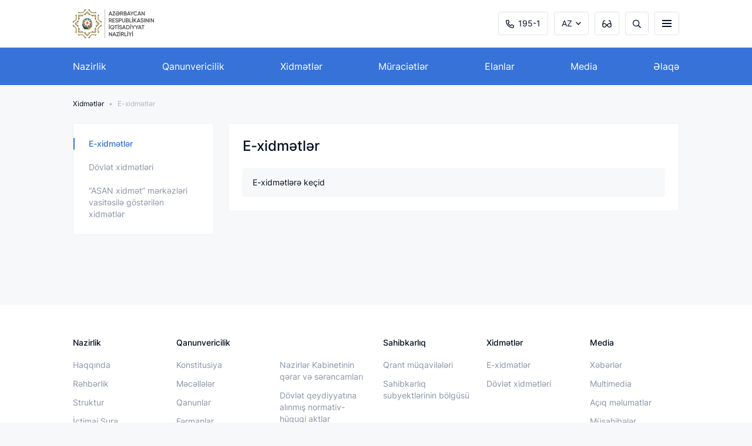

--- FILE ---
content_type: text/html; charset=UTF-8
request_url: https://economy.gov.az/az/page/xidmatlar/e-xidmetler
body_size: 6371
content:
<!DOCTYPE html>
<html lang="az">
<head>
    <meta charset="UTF-8">
    <meta name="viewport" content="width=device-width, initial-scale=1.0">
    <title>E-xidmətlər</title>
    <meta name="keywords" content="E-xidmətlər">
    <meta name="description" content="&amp;lt;p&amp;gt;&amp;lt;a class=&amp;quot;content-block__link&amp;quot; href=&amp;quot;https://e-services.economy.gov.az/&amp;quot; target=&amp;quot;_blank&amp;quot;&amp;gt;E-xidmətlərə ke&amp;amp;ccedil;id&amp;lt;/a&amp;gt;&amp;lt;/p&amp;gt;">
    <meta property="og:url"           content="https://economy.gov.az/az/page/xidmatlar/e-xidmetler" />
    <meta property="og:type"          content="website" />
    <meta property="og:title"         content="E-xidmətlər" />
    <meta property="og:description"   content="&amp;lt;p&amp;gt;&amp;lt;a class=&amp;quot;content-block__link&amp;quot; href=&amp;quot;https://e-services.economy.gov.az/&amp;quot; target=&amp;quot;_blank&amp;quot;&amp;gt;E-xidmətlərə ke&amp;amp;ccedil;id&amp;lt;/a&amp;gt;&amp;lt;/p&amp;gt;" />
    <meta property="og:image"         content="https://economy.gov.az/storage/pages/" />
    <link rel="stylesheet" href="https://economy.gov.az/frontend/css/font/stylesheet.css">
    <link rel="stylesheet" href="https://economy.gov.az/frontend/css/style.css">
    <link rel="icon" type="image/svg+xml" href="https://economy.gov.az/favicon.svg">
    <link rel="alternate icon" href="https://economy.gov.az/favicon.svg">
    <link rel="mask-icon" href="https://economy.gov.az/favicon.svg" color="#ff8a01">
    
    <style>
        .content-block__text li {
             margin-bottom: 0px!important;
        }

        .content-block__text ul,.content-block__text ol {
            margin-bottom: 1rem;
        }

        @media(max-width: 768px){
            .content-block img{
                object-fit: cover;
                width: 100%!important;
                height: 100%!important;
            }
        }
    </style>

        <script src="https://economy.gov.az/frontend/js/svg-symbols.js"></script>

    
    
    <style>
        blockquote p {
            border-left: 2px solid #3772d9;
            padding-left: 1.4rem;
            color: #050f21;
            font-weight: 500;
            margin-bottom: 2.4rem;
        }
        .map-section__map svg .small-regions path.active
        {
            fill: #3772d9;
        }
        .content-block__table thead tr {
            background-color: #3772d9;
        }
    </style>
    <!--[if IE]><script src="http://html5shiv.googlecode.com/svn/trunk/html5.js"></script> <![endif]-->

    <script src="https://www.google.com/recaptcha/api.js" async defer></script><script>
		       function biscolabLaravelReCaptcha(token) {
		         document.getElementById("biscolab-recaptcha-invisible-form").submit();
		       }
		     </script>
</head>
<body>

<div class="svg-placeholder" style="border: 0; clip: rect(0 0 0 0); height: 1px;
        margin: -1px; overflow: hidden; padding: 0;
        position: absolute; width: 1px;"></div>
<script>
    document
        .querySelector('.svg-placeholder')
        .innerHTML = SVG_SPRITE;
</script>
<!-- Global site tag (gtag.js) - Google Analytics -->
<script async src="https://www.googletagmanager.com/gtag/js?id=UA-124834259-1"></script>
<script>
  window.dataLayer = window.dataLayer || [];
  function gtag(){dataLayer.push(arguments);}
  gtag('js', new Date());

  gtag('config', 'UA-124834259-1');
</script>
<input type="checkbox" class="d-none" id="butger-toggle">


<style>




@media  only screen and (max-width: 760px) {
    [for='butger-toggle']{
    padding: 15px!important;
}


.map-section__row{
    overflow: hidden!important;
}



.news-section__slider .col-md-4 {
    padding-left: 36px!important;
}


}



</style>


<header class="header">
    <div class="header__fixed">
        <div class="header__top">
            <div class="container-fluid d-flex justify-content-between align-items-center position-relative">
                <a href="https://economy.gov.az/az" class="header__logo">
                                                                        <img src="https://economy.gov.az/storage/app/3LKygJFdLsKU3Dt2VzjsNFUpKdM6dVDSKjKviS7Q.png" alt="">
                                            
                    






                </a>
                <form action="https://economy.gov.az/az/search" method="get" class="header__search">
                    <div class="form-group">
                        <button class="header__search__btn" type="submit">
                            <svg xmlns="http://www.w3.org/2000/svg" width="14" height="15">
                                <use xlink:href="#svg-search"></use>
                            </svg>
                        </button>
                        <input type="text" class="form-control" name="search" min="3" placeholder="Axtar...">
                    </div>
                    <div class="header__close-btn">
                        <svg xmlns="http://www.w3.org/2000/svg" width="12" height="12">
                            <use xlink:href="#svg-close"></use>
                        </svg>
                    </div>
                </form>
                <ul class="header__tools">
                    <li class="header__tools__item header__tools__item--phone d-none d-md-flex">
                        <a href="tel:195-1">
                            <svg xmlns="http://www.w3.org/2000/svg" width="14" height="15">
                                <use xlink:href="#svg-phone"></use>
                            </svg>
                            195-1
                        </a>
                    </li>
                     <li class="header__tools__item header__tools__item--lang">
                        <a href="#">
                            AZ
                        </a>
                        <ul class="header__lang">
                                                                                                                                                             <li>
                                        <a href="https://economy.gov.az/en/page/xidmatlar/e-xidmetler">EN</a>
                                    </li>
                                                                                                                                                  </ul>
                    </li>
                    <li class="header__tools__item header__tools__item--settings d-none d-md-flex">
                        <a href="#">
                            <svg xmlns="http://www.w3.org/2000/svg" width="16" height="13">
                                <use xlink:href="#svg-glasses"></use>
                            </svg>
                        </a>
                    </li>
                    <li class="header__tools__item header__tools__item--search d-none d-md-flex">
                        <a href="#">
                            <svg xmlns="http://www.w3.org/2000/svg" width="14" height="15">
                                <use xlink:href="#svg-search"></use>
                            </svg>
                        </a>
                    </li>
                    <li class="header__tools__item header__tools__item--burger">
                        <label for="butger-toggle" aria-label="burger"><i></i></label>
                    </li>
                </ul>
                <div class="header__settings settings">
    <div class="settings__item">
        <span>ŞRİFTİN ÖLÇÜSÜ</span>
        <div class="settings__font-size">
            <a class="small" href="#">A</a>
            <a class="normal active" href="#">A</a>
            <a class="large" href="#">A</a>
        </div>
    </div>
    <div class="settings__item">
        <span>ŞRİFTİN NÖVÜ</span>
        <div class="settings__font-family">
            <a class="san-serif active" href="#">San-Serif</a>
            <a class="serif" href="#">Serif</a>
        </div>
    </div>
    <div class="settings__item">
        <span>ŞƏKİLLƏRİN TƏSVİRİ</span>
        <div class="settings__switcher settings__switcher--hide-image">
            <label class="switch">
                <input type="checkbox">
                <span class="toggle"></span>
            </label>
        </div>
    </div>
    <div class="settings__item">
        <span>RƏNGİN TƏSVİRİ</span>
        <div class="settings__switcher settings__switcher--colors">
            <label class="switch">
                <input type="checkbox">
                <span class="toggle"></span>
            </label>
        </div>
    </div>
    <div class="header__close-btn">
        <svg xmlns="http://www.w3.org/2000/svg" width="12" height="12">
            <use xlink:href="#svg-close"></use>
        </svg>
    </div>
</div>
            </div>
            <div class="burger-menu">
                <div class="footer__menu">
                    <div class="container-fluid">
                        <div class="row">



                            
                                <div class="col-md-2">
                                    <div class="footer__item">
                                        <h3 class="footer__title footer__title--have-sub">Nazirlik</h3>
                                        
                                            <ul class="footer__nav">

                                                                                                    <li><a href="/az/page/nazirlik/haqqinda"  >Haqqında</a></li>
                                                                                                    <li><a href="/az/page/nazirlik/rehberlik"  >Rəhbərlik</a></li>
                                                                                                    <li><a href="/az/page/nazirlik/struktur"  >Struktur</a></li>
                                                                                                    <li><a href="/az/page/nazirlik/apellyasiya-surasi"  >İctimai Şura</a></li>
                                                                                                    <li><a href="/az/page/nazirlik/atributlar"  >Atributlar</a></li>
                                                                                                    <li><a href="/az/page/nazirlik/kolleqiya"  >Kollegiya</a></li>
                                                                                            </ul>
                                                                            </div>
                                </div>
                            
                                <div class="col-md-2">
                                    <div class="footer__item">
                                        <h3 class="footer__title footer__title--have-sub">Qanunvericilik</h3>
                                        
                                            <ul class="footer__nav">

                                                                                                    <li><a href="/az/page/ganunvericilik/konstitusiya"  >Konstitusiya</a></li>
                                                                                                    <li><a href="/az/page/ganunvericilik/mecelleler"  >Məcəllələr</a></li>
                                                                                                    <li><a href="/az/page/ganunvericilik/qanunlar"  >Qanunlar</a></li>
                                                                                                    <li><a href="/az/page/ganunvericilik/fermanlar"  >Fərmanlar</a></li>
                                                                                            </ul>
                                                                            </div>
                                </div>
                            
                                <div class="col-md-2">
                                    <div class="footer__item">
                                        <h3 class="footer__title footer__title--have-sub">⠀⠀⠀⠀⠀</h3>
                                        
                                            <ul class="footer__nav">

                                                                                                    <li><a href="/az/"  ></a></li>
                                                                                                    <li><a href="/az/page/ganunvericilik/nazirler-kabinetinin-qerar-ve-serencamlari"  >Nazirlər Kabinetinin qərar və sərəncamları</a></li>
                                                                                                    <li><a href="/az/page/ganunvericilik/dovlet-qeydiyyatina-alinmis-normativ-huquqi-aktlar"  >Dövlət qeydiyyatına alınmış normativ-hüquqi aktlar</a></li>
                                                                                                    <li><a href="/az/page/ganunvericilik/esasnameler"  >Əsasnamələr</a></li>
                                                                                            </ul>
                                                                            </div>
                                </div>
                            
                                <div class="col-md-2">
                                    <div class="footer__item">
                                        <h3 class="footer__title footer__title--have-sub">Sahibkarlıq</h3>
                                        
                                            <ul class="footer__nav">

                                                                                                    <li><a href="/az/page/sahibkarliq/qrant-muqavileleri"  target="_self"  >Qrant müqavilələri</a></li>
                                                                                                    <li><a href="/az/page/sahibkarliq/sahibkarliq-subyektlerinin-bolgusu"  target="_self"  >Sahibkarlıq subyektlərinin bölgüsü</a></li>
                                                                                            </ul>
                                                                            </div>
                                </div>
                            
                                <div class="col-md-2">
                                    <div class="footer__item">
                                        <h3 class="footer__title footer__title--have-sub">Xidmətlər</h3>
                                        
                                            <ul class="footer__nav">

                                                                                                    <li><a href="/az/page/xidmatlar/e-xidmetler"  >E-xidmətlər</a></li>
                                                                                                    <li><a href="/az/page/xidmatlar/dovlet-xidmetleri"  >Dövlət xidmətləri</a></li>
                                                                                            </ul>
                                                                            </div>
                                </div>
                            
                                <div class="col-md-2">
                                    <div class="footer__item">
                                        <h3 class="footer__title footer__title--have-sub">Media</h3>
                                        
                                            <ul class="footer__nav">

                                                                                                    <li><a href="/az/page/media/news"  >Xəbərlər</a></li>
                                                                                                    <li><a href="/az/page/media/photogallery"  >Multimedia</a></li>
                                                                                                    <li><a href="/az/page/aciq-melumatlar"  >Açıq məlumatlar</a></li>
                                                                                                    <li><a href="/az/page/media/cixislar-ve-musahibeler1"  >Müsahibələr</a></li>
                                                                                            </ul>
                                                                            </div>
                                </div>
                            
                                <div class="col-md-2">
                                    <div class="footer__item">
                                        <h3 class="footer__title footer__title--have-sub">Elanlar</h3>
                                        
                                            <ul class="footer__nav">

                                                                                                    <li><a href="/az/page/elanlar/for-entrepreneurs"  >Sahibkarların nəzərinə</a></li>
                                                                                                    <li><a href="/az/page/elanlar/bankruptcy-announcements"  >Müflisləşmə elanları</a></li>
                                                                                                    <li><a href="/az/page/elanlar/ise-qebul"  >İşə qəbul</a></li>
                                                                                            </ul>
                                                                            </div>
                                </div>
                            
                                <div class="col-md-2">
                                    <div class="footer__item">
                                        <h3 class="footer__title footer__title--have-sub">Müraciətlər</h3>
                                        
                                            <ul class="footer__nav">

                                                                                                    <li><a href="/az/page/muracietler/muraciet-et"  >Müraciət</a></li>
                                                                                                    <li><a href="/az/page/muracietler/cagri-merkezi-195-2"  >195-1 Çağrı Mərkəzi</a></li>
                                                                                                    <li><a href="/az/page/muracietler/apellyasiya"  >Apellyasiya Şurası</a></li>
                                                                                                    <li><a href="/az/page/muracietler/sual-cavab"  >Ən çox verilən suallar</a></li>
                                                                                                    <li><a href="/az/page/muracietler/qebul-qrafiki"  >AR İqtisadiyyat Nazirliyi üzrə rəhbər vəzifəli şəxslərin 2025-ci il üçün vətəndaşların qəbul qrafiki</a></li>
                                                                                            </ul>
                                                                            </div>
                                </div>
                            
                                <div class="col-md-2">
                                    <div class="footer__item">
                                        <h3 class="footer__title footer__title--have-sub">Beynəlxalq əlaqələr</h3>
                                        
                                            <ul class="footer__nav">

                                                                                                    <li><a href="/az/page/beynelxalq-elaqeler/hokumetlerarasi-komissiyalar"  >Hökumətlərarası komissiyalar</a></li>
                                                                                                    <li><a href="/az/page/beynelxalq-elaqeler/iqtisadi-teskilatlarla-emekdasliq"  >İkitərəfli iqtisadi sənədlər</a></li>
                                                                                                    <li><a href="/az/page/beynelxalq-elaqeler/xarici-ticaret"  >Xarici ticarət</a></li>
                                                                                                    <li><a href="/az/page/beynelxalq-elaqeler/beynelxalq-donorlar"  >Beynəlxalq donorlar</a></li>
                                                                                                    <li><a href="/az/page/beynelxalq-elaqeler/ticaret-numayendeleri"  >Ticarət nümayəndələri</a></li>
                                                                                            </ul>
                                                                            </div>
                                </div>
                            
                                <div class="col-md-2">
                                    <div class="footer__item">
                                        <h3 class="footer__title footer__title--have-sub">⠀⠀⠀⠀⠀</h3>
                                        
                                            <ul class="footer__nav">

                                                                                                    <li><a href="/az/"  ></a></li>
                                                                                                    <li><a href="/az/page/beynelxalq-elaqeler/iqtisadi-teskilatlarla-emekdasliq"  >Beynəlxalq təşkilatlarla əməkdaşlıq</a></li>
                                                                                                    <li><a href="/az/page/beynelxalq-elaqeler/maliyye-institutlari-ile-emekdasliq"  >Maliyyə institutları ilə əməkdaşlıq</a></li>
                                                                                            </ul>
                                                                            </div>
                                </div>
                            
                                <div class="col-md-2">
                                    <div class="footer__item">
                                        <h3 class="footer__title footer__title--have-sub">İqtisadiyyat</h3>
                                        
                                            <ul class="footer__nav">

                                                                                                    <li><a href="/az/page/iqtisadiyyat/esas-iqtisadi-gostericiler"  target="_self"  >İqtisadi göstəricilər</a></li>
                                                                                                    <li><a href="/az/page/iqtisadiyyat/investisiya"  target="_self"  >İnvestisiya</a></li>
                                                                                                    <li><a href="/az/page/iqtisadiyyat/iqtisadiyyatimiz-beynelxalq-hesabatlarda"  target="_self"  >İqtisadiyyatımız beynəlxalq hesabatlarda</a></li>
                                                                                            </ul>
                                                                            </div>
                                </div>
                            
                                <div class="col-md-2">
                                    <div class="footer__item">
                                        <h3 class="footer__title footer__title--have-sub">Əlaqə</h3>
                                        
                                            <ul class="footer__nav">

                                                                                                    <li><a href="/az/page/elaqe"  >Əlaqə</a></li>
                                                                                            </ul>
                                                                            </div>
                                </div>
                            




                        </div>
                    </div>
                </div>
            </div>
        </div>
        <nav class="header__nav">
            <div class="container-fluid">
                <ul class="header__menu">
                                            <li class="header__menu__item"><a href="/az/page/nazirlik"   >Nazirlik </a></li>
                                            <li class="header__menu__item"><a href="/az/page/ganunvericilik"   >Qanunvericilik </a></li>
                                            <li class="header__menu__item"><a href="/az/page/xidmatlar"   >Xidmətlər </a></li>
                                            <li class="header__menu__item"><a href="/az/page/muracietler"   >Müraciətlər </a></li>
                                            <li class="header__menu__item"><a href="/az/page/elanlar"   >Elanlar </a></li>
                                            <li class="header__menu__item"><a href="/az/page/media"   >Media </a></li>
                                            <li class="header__menu__item"><a href="/az/page/elaqe"   >Əlaqə </a></li>
                                    </ul>
            </div>
        </nav>
    </div>
</header>

<style>
	@media(max-width: 900px){
		.burger-menu{
			overflow-y: scroll;
	}
	}
</style>


    <div class="container-fluid">
    <ul class="breadcrumbs">
        
            
                                                <li><a href="/az/page/xidmatlar ">Xidmətlər</a></li>
                                                                <li>E-xidmətlər</li>
                            
            </ul>
</div>
<section class="communications">
    <div class="container-fluid">
        <div class="row">
            <div class="col-md-3 position-relative">
                <div class="left-bar">
    <ul>






       
            
                
            
        

            

                
                    
                
            


                                    <li>
                    <a data-slug="e-xidmetler"  class="active"   href="/az/page/xidmatlar/e-xidmetler">E-xidmətlər </a>
                </li>
                            <li>
                    <a data-slug="dovlet-xidmetleri"   href="/az/page/xidmatlar/dovlet-xidmetleri">Dövlət xidmətləri </a>
                </li>
                            <li>
                    <a data-slug="asan-xidmet-merkezleri-vasitesile-gosterilen-xidmetler"   href="/az/page/xidmatlar/asan-xidmet-merkezleri-vasitesile-gosterilen-xidmetler">“ASAN xidmət” mərkəzləri vasitəsilə göstərilən xidmətlər </a>
                </li>
                    





    </ul>
</div>            </div>
            <div class="col-md-9">









                <div class="content-block">
                    <h1 class="section-title">E-xidmətlər</h1>
                    <div class="content-block__text">
                        <p><a class="content-block__link" href="https://e-services.economy.gov.az/" target="_blank">E-xidmətlərə ke&ccedil;id</a></p>

                                            </div>
                </div>


                
            </div>
        </div>
    </div>
</section>

<!-- footer -->


<style type="text/css">

    .footer_link{
        margin-top: -4rem;
    }

    .footer_link_content a{
        color: rgba(138, 148, 166, 1);
        font-size: 14px;
        line-height: 24px;
    }
    .footer_link_content{
        display: flex;
        justify-content: flex-end;
        align-items: center;
        margin-bottom:43px;
    }
    .footer_link_content p{
        cursor: pointer;
        font-size: 16px!important;
        color: #8A94A6;
        border: 1px solid #F7F8F9;
        height: 34px;
        width: 257px;
        border-radius: 4px;
        display: flex;
        align-items: center;
        justify-content: center;
    }
    .footer_link_content a{
        margin-right: 9px;
        font-size: 20px;
        color: #8A94A6;
        width: 34px;
        height: 34px;
        display: flex;
        background-color: rgb(55, 114, 217);
        align-items: center;
        margin-left: -4px;
    }
    .link_footer{
        overflow: hidden;
        border-radius: 4px;
        background-color: rgba(55, 114, 217, 1);
    }
    .link_footer img{
        padding: 9px;
    }
    .footer_link_content{

    }
    .white{
        background-color: #F7F8F9!important;
    }
    .colorP{
        color: #3772D9!important;
    }



    @media  only screen and (max-width: 600px) {
        .footer_link_content {
            display: flex;
            justify-content: flex-end;
            align-items: center;
            margin-bottom: 0px;
            text-align: center;
            justify-content: center;
            margin-top:24px;
        }

        #daha{
          display: none;
        }
    }

</style>



<footer class="footer">

    
    <div class="footer__menu">
        <div class="container-fluid">
            <div class="row">

                                    <div class="col-md-2">
                        <div class="footer__item">
                            <h3 class="footer__title footer__title--have-sub">Nazirlik</h3>
                                                            <ul class="footer__nav">
                                                                            <li><a href="/az/page/nazirlik/haqqinda"  >Haqqında</a></li>
                                                                            <li><a href="/az/page/nazirlik/rehberlik"  >Rəhbərlik</a></li>
                                                                            <li><a href="/az/page/nazirlik/struktur"  >Struktur</a></li>
                                                                            <li><a href="/az/page/nazirlik/apellyasiya-surasi"  >İctimai Şura</a></li>
                                                                            <li><a href="/az/page/nazirlik/atributlar"  >Atributlar</a></li>
                                                                            <li><a href="/az/page/nazirlik/kolleqiya"  >Kollegiya</a></li>
                                                                    </ul>
                                                    </div>
                    </div>
                                    <div class="col-md-2">
                        <div class="footer__item">
                            <h3 class="footer__title footer__title--have-sub">Qanunvericilik</h3>
                                                            <ul class="footer__nav">
                                                                            <li><a href="/az/page/ganunvericilik/konstitusiya"  >Konstitusiya</a></li>
                                                                            <li><a href="/az/page/ganunvericilik/mecelleler"  >Məcəllələr</a></li>
                                                                            <li><a href="/az/page/ganunvericilik/qanunlar"  >Qanunlar</a></li>
                                                                            <li><a href="/az/page/ganunvericilik/fermanlar"  >Fərmanlar</a></li>
                                                                    </ul>
                                                    </div>
                    </div>
                                    <div class="col-md-2">
                        <div class="footer__item">
                            <h3 class="footer__title footer__title--have-sub">⠀⠀⠀⠀⠀</h3>
                                                            <ul class="footer__nav">
                                                                            <li><a href="/az/"  ></a></li>
                                                                            <li><a href="/az/page/ganunvericilik/nazirler-kabinetinin-qerar-ve-serencamlari"  >Nazirlər Kabinetinin qərar və sərəncamları</a></li>
                                                                            <li><a href="/az/page/ganunvericilik/dovlet-qeydiyyatina-alinmis-normativ-huquqi-aktlar"  >Dövlət qeydiyyatına alınmış normativ-hüquqi aktlar</a></li>
                                                                            <li><a href="/az/page/ganunvericilik/esasnameler"  >Əsasnamələr</a></li>
                                                                    </ul>
                                                    </div>
                    </div>
                                    <div class="col-md-2">
                        <div class="footer__item">
                            <h3 class="footer__title footer__title--have-sub">Sahibkarlıq</h3>
                                                            <ul class="footer__nav">
                                                                            <li><a href="/az/page/sahibkarliq/qrant-muqavileleri"  target="_blank"  >Qrant müqavilələri</a></li>
                                                                            <li><a href="/az/page/sahibkarliq/sahibkarliq-subyektlerinin-bolgusu"  target="_blank"  >Sahibkarlıq subyektlərinin bölgüsü</a></li>
                                                                    </ul>
                                                    </div>
                    </div>
                                    <div class="col-md-2">
                        <div class="footer__item">
                            <h3 class="footer__title footer__title--have-sub">Xidmətlər</h3>
                                                            <ul class="footer__nav">
                                                                            <li><a href="/az/page/xidmatlar/e-xidmetler"  >E-xidmətlər</a></li>
                                                                            <li><a href="/az/page/xidmatlar/dovlet-xidmetleri"  >Dövlət xidmətləri</a></li>
                                                                    </ul>
                                                    </div>
                    </div>
                                    <div class="col-md-2">
                        <div class="footer__item">
                            <h3 class="footer__title footer__title--have-sub">Media</h3>
                                                            <ul class="footer__nav">
                                                                            <li><a href="/az/page/media/news"  >Xəbərlər</a></li>
                                                                            <li><a href="/az/page/media/photogallery"  >Multimedia</a></li>
                                                                            <li><a href="/az/page/aciq-melumatlar"  >Açıq məlumatlar</a></li>
                                                                            <li><a href="/az/page/media/cixislar-ve-musahibeler1"  >Müsahibələr</a></li>
                                                                    </ul>
                                                    </div>
                    </div>
                                    <div class="col-md-2">
                        <div class="footer__item">
                            <h3 class="footer__title footer__title--have-sub">Elanlar</h3>
                                                            <ul class="footer__nav">
                                                                            <li><a href="/az/page/elanlar/for-entrepreneurs"  >Sahibkarların nəzərinə</a></li>
                                                                            <li><a href="/az/page/elanlar/bankruptcy-announcements"  >Müflisləşmə elanları</a></li>
                                                                            <li><a href="/az/page/elanlar/ise-qebul"  >İşə qəbul</a></li>
                                                                    </ul>
                                                    </div>
                    </div>
                                    <div class="col-md-2">
                        <div class="footer__item">
                            <h3 class="footer__title footer__title--have-sub">Müraciətlər</h3>
                                                            <ul class="footer__nav">
                                                                            <li><a href="/az/page/muracietler/muraciet-et"  >Müraciət</a></li>
                                                                            <li><a href="/az/page/muracietler/cagri-merkezi-195-2"  >195-1 Çağrı Mərkəzi</a></li>
                                                                            <li><a href="/az/page/muracietler/apellyasiya"  >Apellyasiya Şurası</a></li>
                                                                            <li><a href="/az/page/muracietler/sual-cavab"  >Ən çox verilən suallar</a></li>
                                                                            <li><a href="/az/page/muracietler/qebul-qrafiki"  >AR İqtisadiyyat Nazirliyi üzrə rəhbər vəzifəli şəxslərin 2025-ci il üçün vətəndaşların qəbul qrafiki</a></li>
                                                                    </ul>
                                                    </div>
                    </div>
                                    <div class="col-md-2">
                        <div class="footer__item">
                            <h3 class="footer__title footer__title--have-sub">Beynəlxalq əlaqələr</h3>
                                                            <ul class="footer__nav">
                                                                            <li><a href="/az/page/beynelxalq-elaqeler/hokumetlerarasi-komissiyalar"  >Hökumətlərarası komissiyalar</a></li>
                                                                            <li><a href="/az/page/beynelxalq-elaqeler/iqtisadi-teskilatlarla-emekdasliq"  >İkitərəfli iqtisadi sənədlər</a></li>
                                                                            <li><a href="/az/page/beynelxalq-elaqeler/xarici-ticaret"  >Xarici ticarət</a></li>
                                                                            <li><a href="/az/page/beynelxalq-elaqeler/beynelxalq-donorlar"  >Beynəlxalq donorlar</a></li>
                                                                            <li><a href="/az/page/beynelxalq-elaqeler/ticaret-numayendeleri"  >Ticarət nümayəndələri</a></li>
                                                                    </ul>
                                                    </div>
                    </div>
                                    <div class="col-md-2">
                        <div class="footer__item">
                            <h3 class="footer__title footer__title--have-sub">⠀⠀⠀⠀⠀</h3>
                                                            <ul class="footer__nav">
                                                                            <li><a href="/az/"  ></a></li>
                                                                            <li><a href="/az/page/beynelxalq-elaqeler/iqtisadi-teskilatlarla-emekdasliq"  >Beynəlxalq təşkilatlarla əməkdaşlıq</a></li>
                                                                            <li><a href="/az/page/beynelxalq-elaqeler/maliyye-institutlari-ile-emekdasliq"  >Maliyyə institutları ilə əməkdaşlıq</a></li>
                                                                    </ul>
                                                    </div>
                    </div>
                                    <div class="col-md-2">
                        <div class="footer__item">
                            <h3 class="footer__title footer__title--have-sub">İqtisadiyyat</h3>
                                                            <ul class="footer__nav">
                                                                            <li><a href="/az/page/iqtisadiyyat/esas-iqtisadi-gostericiler"  target="_blank"  >İqtisadi göstəricilər</a></li>
                                                                            <li><a href="/az/page/iqtisadiyyat/investisiya"  target="_blank"  >İnvestisiya</a></li>
                                                                            <li><a href="/az/page/iqtisadiyyat/iqtisadiyyatimiz-beynelxalq-hesabatlarda"  target="_blank"  >İqtisadiyyatımız beynəlxalq hesabatlarda</a></li>
                                                                    </ul>
                                                    </div>
                    </div>
                                    <div class="col-md-2">
                        <div class="footer__item">
                            <h3 class="footer__title footer__title--have-sub">Əlaqə</h3>
                                                            <ul class="footer__nav">
                                                                            <li><a href="/az/page/elaqe"  >Əlaqə</a></li>
                                                                    </ul>
                                                    </div>
                    </div>
                
            </div>
                    </div>
    </div>
    <div class="footer__bottom">
        <div class="container-fluid">
            <span>Bütün hüquqlar qorunur © 2025</span>
            <ul class="footer__socials">
                                    <li>
                        <a href="https://www.facebook.com/economy.gov.az/" aria-label="facebook">
                            <svg xmlns="http://www.w3.org/2000/svg" width="14" height="15">
                                <use xlink:href="#svg-fb"></use>
                            </svg>
                        </a>
                    </li>
                                                    <li>
                        <a href="https://twitter.com/MinEconomyAZ" aria-label="twitter">
                           <svg xmlns="http://www.w3.org/2000/svg" xml:space="preserve" width="100" height="100" version="1.1" style="shape-rendering:geometricPrecision;text-rendering:geometricPrecision;image-rendering:optimizeQuality;fill-rule:evenodd;clip-rule:evenodd;fill:grey" viewBox="0 0 11693 8268" xmlns:xlink="http://www.w3.org/1999/xlink">
 <g id="Layer_x0020_1">
  <metadata id="CorelCorpID_0Corel-Layer"></metadata>
  <path class="fil0" d="M3630 1863l1307 0 1161 1670 1438 -1671 391 0 -1660 1929 1798 2614 -1323 0 -1208 -1758 -1520 1759 -387 0 1735 -2016 -1732 -2527zm529 300l604 0 2772 3963 -605 0 -2771 -3963z"></path>
 </g>
</svg>                        </a>
                    </li>
                                                    <li>
                        <a href="https://www.instagram.com/iqtisadiyyat.nazirliyi/" aria-label="instagram">
                            <svg xmlns="http://www.w3.org/2000/svg" width="14" height="13">
                                <use xlink:href="#svg-insta"></use>
                            </svg>
                        </a>
                    </li>
                                                    <li>
                        <a href="https://www.youtube.com/channel/UCymz05ZbrVcbk583tYDKevw" aria-label="youtube">
                            <svg xmlns="http://www.w3.org/2000/svg" width="16" height="11">
                                <use xlink:href="#svg-youtube"></use>
                            </svg>
                        </a>
                    </li>
                		                       <li>
                        <a href="https://t.me/economy_az" aria-label="telegram">
                            <svg xmlns="https://economy.gov.az/frontend/images/svg-icons/telegram.svg" width="20" height="15">
                                <use xlink:href="#svg-telegram"></use>
                            </svg>
                        </a>
                    </li>
                
            </ul>
        </div>
    </div>


</footer>
<!-- end footer -->


<script src="https://economy.gov.az/frontend/js/main.js"></script>
<script src="https://economy.gov.az/frontend/js/map.js"></script>
<script src="https://cdn.jsdelivr.net/npm/chart.js"></script>
<script src="https://economy.gov.az/frontend/js/chartDraft.js"></script>

<script src="https://unpkg.co/gsap@3/dist/gsap.min.js"></script>
<script>


             

            





        $(function () {
        if(localStorage.getItem('investisiya') ){


            $.ajax({
                url:"https://economy.gov.az/az/box",
                type:"post",
                data:{"_token":"4aZY5aSFi955ALsejfB4y4VOspuM5NBA6ywxD0gT",'page_id':'121' },
                success:function(e){
                    if(e==0){
                        $(".left-bar li").remove();
                        $(".left-bar ul").append(`
                            <li><a  class="active" href="${window.location.href }">${'E-xidmətlər'}</a></li>
                            `);
                    }else{
                      localStorage.removeItem("investisiya");
                    }


                }
            })






            // $(".left-bar li a").each(function(e,event){
            
            
            
            
            
            
            



            // })







        }


        $(".header__menu__item a").click(function(e){
            localStorage.removeItem('investisiya')
        })

        $(".header .footer__menu a").click(function(e){
            localStorage.removeItem('investisiya')
        })

        $(".footer_link_content a, .footer_link_content p ").hover(function(){
            $(".footer_link_content a").first().css("display","flex")
            $(".footer_link_content a:last").css("display","none")
            $(".footer_link_content p").addClass("colorP")
        }, function(){
            $(".footer_link_content a").first().css("display","none")
            $(".footer_link_content a:last").css("display","flex")
            $(".footer_link_content p").removeClass("colorP")
        })





    })

    

</script>




<!-- Global site tag (gtag.js) - Google Analytics -->
<script async src="https://www.googletagmanager.com/gtag/js?id=G-KVB6SNMYN1"></script>

</body>
</html>


--- FILE ---
content_type: text/css
request_url: https://economy.gov.az/frontend/css/font/stylesheet.css
body_size: 318
content:
@font-face {
    font-family: 'Inter';
    src: url('Inter-Regular.woff2') format('woff2'),
        url('Inter-Regular.woff') format('woff'),
        url('Inter-Regular.ttf') format('truetype');
    font-weight: normal;
    font-style: normal;
    font-display: swap;
}

@font-face {
    font-family: 'Inter';
    src: url('Inter-Medium.woff2') format('woff2'),
        url('Inter-Medium.woff') format('woff'),
        url('Inter-Medium.ttf') format('truetype');
    font-weight: 500;
    font-style: normal;
    font-display: swap;
}

@font-face {
    font-family: 'Inter';
    src: url('Inter-Light.woff2') format('woff2'),
        url('Inter-Light.woff') format('woff'),
        url('Inter-Light.ttf') format('truetype');
    font-weight: 300;
    font-style: normal;
    font-display: swap;
}

@font-face {
    font-family: 'Inter';
    src: url('Inter-SemiBold.woff2') format('woff2'),
        url('Inter-SemiBold.woff') format('woff'),
        url('Inter-SemiBold.ttf') format('truetype');
    font-weight: 600;
    font-style: normal;
    font-display: swap;
}

@font-face {
    font-family: 'Inter';
    src: url('Inter-Thin.woff2') format('woff2'),
        url('Inter-Thin.woff') format('woff'),
        url('Inter-Thin.ttf') format('truetype');
    font-weight: 100;
    font-style: normal;
    font-display: swap;
}

@font-face {
    font-family: 'Inter';
    src: url('Inter-Bold.woff2') format('woff2'),
        url('Inter-Bold.woff') format('woff'),
        url('Inter-Bold.ttf') format('truetype');
    font-weight: bold;
    font-style: normal;
    font-display: swap;
}

@font-face {
    font-family: 'Inter';
    src: url('Inter-ExtraLight.woff2') format('woff2'),
        url('Inter-ExtraLight.woff') format('woff'),
        url('Inter-ExtraLight.ttf') format('truetype');
    font-weight: 200;
    font-style: normal;
    font-display: swap;
}

@font-face {
    font-family: 'Inter';
    src: url('Inter-ExtraBold.woff2') format('woff2'),
        url('Inter-ExtraBold.woff') format('woff'),
        url('Inter-ExtraBold.ttf') format('truetype');
    font-weight: bold;
    font-style: normal;
    font-display: swap;
}

@font-face {
    font-family: 'Inter';
    src: url('Inter-Black.woff2') format('woff2'),
        url('Inter-Black.woff') format('woff'),
        url('Inter-Black.ttf') format('truetype');
    font-weight: 900;
    font-style: normal;
    font-display: swap;
}



--- FILE ---
content_type: application/javascript; charset=utf-8
request_url: https://economy.gov.az/frontend/js/chartDraft.js
body_size: 453
content:
window.chartDraft = (d = []) => {
    console.log(d)
    if (d !== null || d !== undefined || !d.length)
    {
        const drawChats = (data,chartID) => {
            console.log(data.borderColor)
            const config = {
                type: data.type,
                data: {
                    labels: data.label,
                    datasets: [{
                        backgroundColor: data.type == 'line' ? data.borderColor : data.backgroundColor,
                        borderColor: data.borderColor,
                        data: data.value,
                    }]
                },
                options: {
                    plugins: {
                        legend: {
                            display: false
                        },
                    },
                    scales: {
                        y: data.type !== 'bar' ? false : {
                            beginAtZero: true
                        }
                    }
                }
            };
            const myChart = new Chart(
                document.getElementById(chartID),
                config
            );
        }

        for (let i = 0; i < d.length; i++) {

            drawChats(d[i],'myChart' + (i + 1) )
        }

    }

}




--- FILE ---
content_type: application/javascript; charset=utf-8
request_url: https://economy.gov.az/frontend/js/svg-symbols.js
body_size: 76140
content:
window.SVG_SPRITE = '<svg xmlns="http://www.w3.org/2000/svg"><defs><clipPath id="clip0"><path fill="#fff" d="M0 0h592v488H0z"/></clipPath></defs><symbol id="svg-acc-minus" viewBox="0 0 18 17"><path d="M5.148 9.555h7.704c.199 0 .398-.166.398-.399V8.094c0-.2-.2-.399-.398-.399H5.148c-.232 0-.398.2-.398.399v1.062c0 .233.166.399.398.399zm12.086-.93A8.233 8.233 0 009 .391 8.233 8.233 0 00.766 8.625 8.233 8.233 0 009 16.859a8.233 8.233 0 008.234-8.234zm-1.593 0A6.639 6.639 0 019 15.265a6.618 6.618 0 01-6.64-6.64A6.639 6.639 0 019 1.985c3.652 0 6.64 2.988 6.64 6.64z" fill="#3772D9"/></symbol><symbol id="svg-acc-plus" viewBox="0 0 18 17"><path d="M13.25 8.094c0-.2-.2-.399-.398-.399H9.93V4.773c0-.199-.2-.398-.399-.398H8.47c-.233 0-.399.2-.399.398v2.922H5.148c-.232 0-.398.2-.398.399v1.062c0 .233.166.399.398.399H8.07v2.922c0 .232.166.398.399.398H9.53c.2 0 .399-.166.399-.398V9.555h2.922c.199 0 .398-.166.398-.399V8.094zm3.984.531A8.233 8.233 0 009 .391 8.233 8.233 0 00.766 8.625 8.233 8.233 0 009 16.859a8.233 8.233 0 008.234-8.234zm-1.593 0A6.639 6.639 0 019 15.265a6.618 6.618 0 01-6.64-6.64A6.639 6.639 0 019 1.985c3.652 0 6.64 2.988 6.64 6.64z" fill="#B0B7C3"/></symbol><symbol id="svg-area" viewBox="0 0 100 100"><path d="M20.938 17.277V7.273c1.37-.355 2.437-1.625 2.437-3.148 0-1.777-1.473-3.25-3.25-3.25-1.523 0-2.793 1.066-3.148 2.438H6.973C6.617 1.94 5.348.874 3.875.874a3.24 3.24 0 00-3.25 3.25 3.218 3.218 0 002.438 3.148v10.004a3.203 3.203 0 00-2.438 3.098c0 1.828 1.422 3.25 3.25 3.25a3.203 3.203 0 003.098-2.438h10.004a3.218 3.218 0 003.148 2.438 3.24 3.24 0 003.25-3.25c0-1.473-1.066-2.742-2.438-3.098zm-3.961 2.285H6.973a3.245 3.245 0 00-2.285-2.285V7.273c1.117-.304 1.98-1.168 2.285-2.335h10.004a3.208 3.208 0 002.335 2.335v10.004c-1.168.305-2.03 1.168-2.335 2.285zM20.125 2.5c.863 0 1.625.762 1.625 1.625 0 .914-.762 1.625-1.625 1.625-.914 0-1.625-.71-1.625-1.625 0-.863.71-1.625 1.625-1.625zM2.25 4.125c0-.863.71-1.625 1.625-1.625.863 0 1.625.762 1.625 1.625 0 .914-.762 1.625-1.625 1.625-.914 0-1.625-.71-1.625-1.625zM3.875 22c-.914 0-1.625-.71-1.625-1.625 0-.863.71-1.625 1.625-1.625.863 0 1.625.762 1.625 1.625C5.5 21.289 4.738 22 3.875 22zm16.25 0c-.914 0-1.625-.71-1.625-1.625 0-.863.71-1.625 1.625-1.625.863 0 1.625.762 1.625 1.625 0 .914-.762 1.625-1.625 1.625z" fill="#3772D9"/></symbol><symbol id="svg-arrow-back" viewBox="0 0 9 15"><path d="M7.937 14.375l.218-.219a.36.36 0 000-.531L2.062 7.5l6.093-6.094a.36.36 0 000-.531L7.937.656a.36.36 0 00-.532 0L.812 7.25a.36.36 0 000 .531l6.593 6.594a.36.36 0 00.532 0z" fill="#283A5B"/></symbol><symbol id="svg-arrow-bottom" viewBox="0 0 8 5"><path d="M3.79 4.656a.27.27 0 00.397 0l3.47-3.445c.116-.094.116-.281 0-.399l-.47-.445c-.093-.117-.28-.117-.398 0L4 3.133 1.187.367a.27.27 0 00-.398 0L.32.813c-.117.117-.117.304 0 .398l3.47 3.445z" fill="#050F21"/></symbol><symbol id="svg-arrow-down" viewBox="0 0 100 100"><path d="M9.648 10.016l-.664-.664a.413.413 0 00-.564.033L5.863 12.04V.586c0-.2-.199-.398-.398-.398h-.93c-.232 0-.398.199-.398.398V12.04l-2.59-2.656a.413.413 0 00-.565-.033l-.664.664a.45.45 0 000 .564l4.383 4.383a.45.45 0 00.565 0l4.382-4.383a.382.382 0 000-.564z" fill="#F03D3D"/></symbol><symbol id="svg-arrow-link" viewBox="0 0 13 7"><path d="M10.172 6.758l2.707-2.707c.137-.11.137-.328 0-.465L10.172.879c-.219-.192-.547-.055-.547.246v1.941H1.203a.316.316 0 00-.328.329v.875c0 .19.137.328.328.328h8.422v1.941c0 .3.328.438.547.219z" fill="#8A94A6"/></symbol><symbol id="svg-arrow-right" viewBox="0 0 14 9"><path d="M8.941.922l-.546.547a.34.34 0 00.027.465l2.187 2.105H1.203a.332.332 0 00-.328.328v.766c0 .191.137.328.328.328h9.406L8.422 7.594a.34.34 0 00-.027.465l.546.546a.37.37 0 00.465 0l3.61-3.609a.37.37 0 000-.465L9.406.921a.37.37 0 00-.465 0z" fill="#283A5B"/></symbol><symbol id="svg-arrow-up" viewBox="0 0 100 100"><path d="M.318 5.268l.664.664a.413.413 0 00.565-.034l2.59-2.656v11.422c0 .232.166.399.398.399h.93c.2 0 .398-.167.398-.399V3.242L8.42 5.898a.413.413 0 00.564.034l.664-.664a.45.45 0 000-.565L5.266.32a.45.45 0 00-.565 0L.318 4.703a.45.45 0 000 .565z" fill="#23B988"/></symbol><symbol id="svg-attach" viewBox="0 0 100 100"><path d="M2.332 13.574a4.06 4.06 0 005.742 0l5.36-5.36a.315.315 0 000-.464l-.465-.465a.315.315 0 00-.465 0l-5.36 5.36a2.756 2.756 0 01-3.882 0 2.756 2.756 0 010-3.883l6.152-6.153c.711-.71 1.86-.71 2.57 0 .711.711.711 1.86 0 2.57l-5.168 5.169a.908.908 0 01-1.285 0c-.328-.329-.328-.903 0-1.258l4.403-4.375a.315.315 0 000-.465l-.465-.465a.315.315 0 00-.465 0L4.629 8.16c-.875.875-.875 2.27 0 3.117a2.147 2.147 0 003.09 0l5.195-5.168a3.12 3.12 0 000-4.43 3.12 3.12 0 00-4.43 0L2.332 7.833a4.06 4.06 0 000 5.742z" fill="#050F21"/></symbol><symbol id="svg-bag" viewBox="0 0 100 100"><path d="M23.561 5.75h-5.687V2.094c0-.66-.559-1.219-1.219-1.219H9.343c-.711 0-1.219.559-1.219 1.219V5.75H2.437A2.438 2.438 0 00-.001 8.188v13a2.406 2.406 0 002.438 2.437h21.125a2.438 2.438 0 002.437-2.438v-13c0-1.32-1.117-2.437-2.438-2.437zM9.75 2.5h6.5v3.25h-6.5V2.5zm14.625 18.688c0 .457-.406.812-.813.812H2.438a.802.802 0 01-.813-.813v-7.312h8.125v2.031c0 .711.508 1.219 1.219 1.219h4.062c.66 0 1.219-.508 1.219-1.219v-2.031h8.125v7.313zm-13-5.688v-1.625h3.25V15.5h-3.25zm13-3.25H1.624V8.187c0-.406.355-.812.813-.812h21.125c.406 0 .812.406.812.813v4.062z" fill="#3772D9"/></symbol><symbol id="svg-building" viewBox="0 0 100 100"><path d="M20.483 11.625h1.98c.306 0 .661-.305.661-.61v-1.98c0-.305-.355-.66-.66-.66h-1.98c-.305 0-.61.355-.61.66v1.98c0 .305.305.61.61.61zm-6.5-4.875h1.98c.306 0 .661-.305.661-.61V4.16c0-.305-.355-.66-.66-.66h-1.98c-.305 0-.61.355-.61.66v1.98c0 .305.305.61.61.61zm6.5 0h1.98c.306 0 .661-.305.661-.61V4.16c0-.305-.355-.66-.66-.66h-1.98c-.305 0-.61.355-.61.66v1.98c0 .305.305.61.61.61zm-13 0h1.98c.306 0 .661-.305.661-.61V4.16c0-.305-.355-.66-.66-.66h-1.98c-.305 0-.61.355-.61.66v1.98c0 .305.305.61.61.61zm6.5 4.875h1.98c.306 0 .661-.305.661-.61v-1.98c0-.305-.355-.66-.66-.66h-1.98c-.305 0-.61.355-.61.66v1.98c0 .305.305.61.61.61zm15.235-9.75a.4.4 0 00.406-.406V.656a.437.437 0 00-.406-.406H.78a.4.4 0 00-.406.406v.813c0 .254.152.406.406.406h1.168v22.75H.78a.4.4 0 00-.406.406v.813c0 .254.152.406.406.406h28.438a.4.4 0 00.406-.406v-.813a.437.437 0 00-.406-.406h-1.219V1.875h1.219zm-12.594 22.75h-3.25v-4.063c0-.406.355-.812.813-.812h1.625c.406 0 .812.406.812.813v4.062zm9.75 0h-8.125v-4.063c0-1.32-1.117-2.437-2.437-2.437h-1.625a2.438 2.438 0 00-2.438 2.438v4.062H3.573V1.875h22.801v22.75zm-18.89-13h1.98c.305 0 .66-.305.66-.61v-1.98c0-.305-.355-.66-.66-.66h-1.98c-.305 0-.61.355-.61.66v1.98c0 .305.305.61.61.61zm1.37 8.023l.813.102c.203.05.406-.102.457-.305.508-2.183 2.54-3.758 4.875-3.758 2.285 0 4.316 1.575 4.824 3.758.051.203.254.356.457.305l.813-.102c.254 0 .406-.253.355-.457-.61-2.945-3.351-5.128-6.449-5.128-3.148 0-5.89 2.183-6.5 5.128-.05.204.102.457.355.457z" fill="#3772D9"/></symbol><symbol id="svg-business" viewBox="0 0 32 32"><path d="M30.5 19.5h-3V18c0-.827-.673-1.5-1.5-1.5h-5c-.431 0-.817.186-1.091.477l-5.409-.9v-1.254A4.998 4.998 0 0017 10.5h.5c.827 0 1.5-.673 1.5-1.5s-.673-1.5-1.5-1.5h-.24l.274-.636a4.048 4.048 0 00-.245-3.677 4.016 4.016 0 00-1.79-1.598L14.104.954c-1.647-.75-3.667-.53-5.115.555L8.2 2.1l.001.001a3.13 3.13 0 00-1.892 1.411 3.101 3.101 0 00-.115 2.995l.497.993H6.5C5.673 7.5 5 8.173 5 9s.673 1.5 1.5 1.5H7a4.998 4.998 0 002.5 4.323v1.253L3.425 17.09A3.489 3.489 0 00.5 20.542V31a.5.5 0 00.5.5h29.5c.552 0 1-.448 1-1v-10c0-.552-.448-1-1-1zm-4-1.5v1.5h-3.166a3.503 3.503 0 00-1.62-2H26a.5.5 0 01.5.5zm-6 .098c.788.161 1.437.69 1.765 1.402H20.5v-1.402zM18 9a.5.5 0 01-.5.5H17v-1h.5a.5.5 0 01.5.5zM7.167 4.026A2.126 2.126 0 018.98 3c.784 0 1.511.39 1.947 1.041l.157.236.832-.555-.157-.235a3.33 3.33 0 00-1.886-1.362c1.132-.702 2.599-.816 3.817-.262l1.395.636a3.026 3.026 0 011.346 1.202c.502.836.572 1.871.185 2.767l-.034.078-.635-1.27a.5.5 0 00-.747-.177l-.8.6c-.688.517-1.54.801-2.4.801-.86 0-1.712-.284-2.4-.8l-.8-.6a.5.5 0 00-.748.176l-.677 1.356-.286-.572a2.105 2.105 0 01.078-2.034zM6.5 9.5a.5.5 0 010-1H7v1h-.5zm1.5 1V7.618l.679-1.359L9 6.5c.86.645 1.925 1 3 1s2.14-.355 3-1l.321-.24L16 7.617V10.5c0 2.206-1.794 4-4 4s-4-1.794-4-4zm4 5c.523 0 1.026-.081 1.5-.23v1.023l-1.5 1.5-1.5-1.5V15.27c.474.149.977.23 1.5.23zm-.162 5.5h.324l.815 2.04L12 27.276l-.977-4.236.816-2.04zm1.11-2.073L12.232 20h-.464l-.716-1.073.167-.501.428.428a.5.5 0 00.707 0l.428-.428.166.5zM6.5 30.5V22h-1v8.5h-4v-9.959c0-1.227.878-2.264 2.089-2.466l6.24-1.04.599.6-.403 1.207a.498.498 0 00.059.436l.854 1.28-.902 2.256a.502.502 0 00-.024.299l1.5 6.5a.5.5 0 00.976 0l1.5-6.5a.503.503 0 00-.024-.299l-.902-2.256.854-1.28a.501.501 0 00.059-.436l-.403-1.207.6-.6 5.335.89c0 .025-.007.049-.007.075v1.5h-3c-.552 0-1 .448-1 1v10h-9zm10.5 0h-.5v-1h14v1H17zm13.5-2h-14v-4.055A3.487 3.487 0 0019 25.5h3v.5c0 .827.673 1.5 1.5 1.5S25 26.827 25 26v-.5h3a3.49 3.49 0 002.5-1.055V28.5zM23 26v-2.5h1V26a.5.5 0 01-1 0zm7.5-4c0 1.378-1.122 2.5-2.5 2.5h-3V23a.5.5 0 00-.5-.5h-2a.5.5 0 00-.5.5v1.5h-3a2.503 2.503 0 01-2.5-2.5v-1.5h14V22z" fill="#3772D9"/></symbol><symbol id="svg-close" viewBox="0 0 12 12"><path d="M7.16 6.25l3.621-3.586.739-.738c.105-.106.105-.281 0-.422L10.745.73c-.14-.105-.316-.105-.422 0L6 5.09 1.64.73c-.105-.105-.28-.105-.421 0l-.774.774c-.105.14-.105.316 0 .422l4.36 4.324-4.36 4.36c-.105.105-.105.28 0 .421l.774.774c.14.105.316.105.422 0L6 7.445l3.586 3.621.738.739c.106.105.281.105.422 0l.774-.774c.105-.14.105-.316 0-.422L7.16 6.25z" fill="#fff"/></symbol><symbol id="svg-delete" viewBox="0 0 100 100"><path d="M6 .688A5.811 5.811 0 00.187 6.5 5.811 5.811 0 006 12.313 5.811 5.811 0 0011.813 6.5 5.811 5.811 0 006 .687zm0 10.5A4.671 4.671 0 011.312 6.5 4.686 4.686 0 016 1.812 4.701 4.701 0 0110.688 6.5 4.686 4.686 0 016 11.188zm2.367-6.141c.117-.094.117-.281 0-.399l-.515-.515c-.118-.117-.305-.117-.399 0L6 5.586 4.523 4.133c-.093-.117-.28-.117-.398 0l-.516.515c-.117.118-.117.305 0 .399L5.063 6.5 3.609 7.977c-.117.093-.117.28 0 .398l.516.516c.117.117.305.117.398 0L6 7.437l1.453 1.454c.094.117.281.117.399 0l.515-.516c.117-.117.117-.305 0-.398L6.914 6.5l1.453-1.453z" fill="#B7BBC2"/></symbol><symbol id="svg-diagram" viewBox="0 0 32 32"><g fill="#3772D9"><path d="M32 30.933H0V32h32v-1.067zM30.877 4.562L28.744.295a.533.533 0 00-.716-.239L23.76 2.19a.534.534 0 00.477.954l3.09-1.544-.843 2.408A28.46 28.46 0 012.088 22.933L2.178 24A29.528 29.528 0 0027.493 4.36l.861-2.46 1.57 3.139a.534.534 0 00.954-.477zM6.4 25.6H2.667a.533.533 0 00-.533.533v3.2c0 .295.239.534.533.534H6.4a.533.533 0 00.534-.534v-3.2A.533.533 0 006.4 25.6zm-.533 3.2H3.2v-2.133h2.667V28.8zM12.267 24H8.533a.533.533 0 00-.533.533v4.8c0 .295.239.534.533.534h3.734a.533.533 0 00.533-.534v-4.8a.533.533 0 00-.533-.533zm-.534 4.8H9.067v-3.733h2.666V28.8zM18.133 21.334H14.4a.533.533 0 00-.533.533v7.466c0 .295.238.534.533.534h3.733a.533.533 0 00.534-.534v-7.466a.533.533 0 00-.534-.534zM17.6 28.8h-2.667v-6.4H17.6v6.4z"/><path d="M24 17.6h-3.733a.533.533 0 00-.534.534v11.2c0 .294.24.533.534.533H24a.533.533 0 00.533-.534v-11.2A.533.533 0 0024 17.6zm-.533 11.2H20.8V18.667h2.667V28.8zM29.867 10.134h-3.734a.533.533 0 00-.533.533v18.666c0 .295.239.534.533.534h3.734a.533.533 0 00.533-.534V10.667a.533.533 0 00-.533-.533zM29.333 28.8h-2.666V11.2h2.666v17.6z"/></g></symbol><symbol id="svg-dot" viewBox="0 0 100 100"><path d="M3 5.13c-.401 0-.767-.097-1.099-.293a2.285 2.285 0 01-.795-.795 2.122 2.122 0 01-.294-1.099c0-.404.098-.77.294-1.099.199-.331.464-.594.795-.79A2.095 2.095 0 013 .756c.404 0 .77.1 1.099.298.331.196.595.459.79.79.2.329.298.695.298 1.1 0 .4-.099.766-.298 1.098a2.244 2.244 0 01-.79.795A2.105 2.105 0 013 5.131z" fill="#3772D9"/></symbol><symbol id="svg-earth" viewBox="0 0 28 28"><path d="M14.005.003a13.997 13.997 0 00-12.87 8.488l-.174.058.068.203c-2.903 7.16.548 15.317 7.707 18.22a13.988 13.988 0 005.265 1.025C21.73 28 27.999 21.733 28 14.002 28.001 6.272 21.735.005 14.005.003zm10.98 21.055l-.72-.719v-1.673a.464.464 0 00-.046-.208l-1.82-3.634v-1.757a.467.467 0 00-.208-.388l-1.4-.933a.466.466 0 00-.372-.064l-1.715.428-2.879-1.236L15.43 8.1l1.098-1.097h2.357l.793 1.192c.071.107.184.18.311.201l2.8.467a.463.463 0 00.224-.018l2.578-.86a13.017 13.017 0 01-.606 13.073zM23.06 4.6l-.759.506-2.115-.423-1.372-.457a.458.458 0 00-.26-.01l-1.735.433-.76-.253.563-1.128H18.2a.467.467 0 00.209-.049l1.614-.807a13.111 13.111 0 013.037 2.188zM8.89 1.978l1.12.747a.467.467 0 00.183.072l2.26.377-.22.66-1.178.393a.467.467 0 00-.252.202l-1.34 2.233L7.31 7.954l-3.172.453a.467.467 0 00-.402.461v1.4c0 .124.05.242.137.33l.796.796v.802l-1.94-1.294-.705-2.113A13.14 13.14 0 018.89 1.98zM7.562 17.276l-2.109-.422-.784-1.564v-1.096l1.739-1.739.643 1.287c.08.159.241.258.418.258h3.002l1.264 2.107c.084.14.236.226.4.226h1.297l-.327 1.637-1.766 1.766a.467.467 0 00-.138.33v1.166l-1.68 1.26a.467.467 0 00-.186.373v1.686l-.58-.193-.82-2.049v-4.576a.467.467 0 00-.373-.457zM6.16 24.448a13.06 13.06 0 01-4.653-14.262l.387 1.162a.466.466 0 00.184.241l2.325 1.55-.53.532a.467.467 0 00-.137.33v1.4c0 .072.017.143.05.208l.932 1.866c.065.129.186.22.327.249l1.96.391V22.4c0 .059.01.118.033.173l.933 2.333a.466.466 0 00.286.269l1.4.466a.467.467 0 00.612-.442v-2.1l1.679-1.26a.466.466 0 00.186-.372v-1.207l1.73-1.73a.467.467 0 00.127-.238l.467-2.333a.467.467 0 00-.457-.558h-1.602l-1.264-2.106a.467.467 0 00-.4-.227H7.757l-.801-1.608a.467.467 0 00-.748-.121l-.605.603v-.74a.466.466 0 00-.137-.33l-.797-.796v-.802l2.866-.41a.469.469 0 00.174-.062l2.333-1.4a.466.466 0 00.16-.159l1.31-2.185 1.236-.412a.462.462 0 00.295-.295l.467-1.4a.467.467 0 00-.366-.606l-2.7-.45-.475-.317a13.028 13.028 0 018.973.334l-.852.425h-1.756a.467.467 0 00-.42.258L14.98 4.46a.467.467 0 00.27.651l1.4.467a.458.458 0 00.26.01l1.734-.433 1.271.423a.345.345 0 00.056.015l2.333.466c.122.025.248 0 .35-.069l1.063-.708c.522.582.992 1.21 1.403 1.875l-2.295.765-2.486-.414-.821-1.232a.467.467 0 00-.386-.207h-2.8a.467.467 0 00-.33.136l-1.399 1.4a.466.466 0 00-.132.396l.467 3.266c.023.162.13.3.28.363l3.266 1.4c.093.04.198.048.296.023l1.666-.416 1.019.68v1.617c0 .072.015.143.047.208l1.82 3.634v1.756c0 .124.048.243.136.33l.976.977c-4.329 5.77-12.515 6.938-18.285 2.61z" fill="#3772D9"/></symbol><symbol id="svg-economy" viewBox="0 0 100 100"><path d="M4.438 18.125h-3.25c-.458 0-.813.406-.813.813v6.5c0 .457.355.812.813.812h3.25c.406 0 .812-.355.812-.813v-6.5c0-.406-.406-.812-.813-.812zm-.813 6.5H2V19.75h1.625v4.875zM28.813 10h-3.25c-.457 0-.813.406-.813.813v14.624c0 .457.355.813.813.813h3.25c.406 0 .812-.355.812-.813V10.813c0-.406-.406-.812-.813-.812zM28 24.625h-1.625v-13H28v13zM25.867 4.77c.406.253.813.355 1.32.355a2.438 2.438 0 002.438-2.438c0-1.32-1.117-2.437-2.438-2.437a2.438 2.438 0 00-2.437 2.438c0 .304.05.558.102.812l-4.52 3.656c-.406-.254-.813-.406-1.27-.406-.507 0-.914.152-1.32.406L13.222 3.5c.051-.254.153-.508.153-.813 0-1.32-1.117-2.437-2.438-2.437A2.438 2.438 0 008.5 2.688c0 .406.05.761.203 1.066L3.828 8.629a2.311 2.311 0 00-1.015-.254 2.438 2.438 0 00-2.438 2.438 2.406 2.406 0 002.438 2.437 2.438 2.438 0 002.437-2.438c0-.355-.102-.71-.254-1.015l4.875-4.875c.305.152.66.203 1.066.203.458 0 .864-.102 1.27-.355l4.52 3.656c-.051.254-.102.508-.102.761a2.406 2.406 0 002.438 2.438A2.438 2.438 0 0021.5 9.187c0-.253-.102-.507-.152-.761l4.52-3.656zm1.32-2.895c.407 0 .813.406.813.813 0 .457-.406.812-.813.812a.802.802 0 01-.812-.813c0-.406.355-.812.813-.812zm-24.375 9.75A.802.802 0 012 10.812c0-.406.355-.812.813-.812.406 0 .812.406.812.813 0 .457-.406.812-.813.812zM10.938 3.5a.802.802 0 01-.813-.813c0-.406.355-.812.813-.812.406 0 .812.406.812.813 0 .457-.406.812-.813.812zm8.124 6.5a.802.802 0 01-.812-.813c0-.406.355-.812.813-.812.406 0 .812.406.812.813 0 .457-.406.812-.813.812zm-6.5 0h-3.25c-.457 0-.812.406-.812.813v14.624c0 .457.355.813.813.813h3.25c.406 0 .812-.355.812-.813V10.813c0-.406-.406-.812-.813-.812zm-.812 14.625h-1.625v-13h1.625v13zm8.938-8.125h-3.25c-.457 0-.813.406-.813.813v8.125c0 .457.355.812.813.812h3.25c.406 0 .812-.355.812-.813v-8.125c0-.406-.406-.812-.813-.812zm-.813 8.125H18.25v-6.5h1.625v6.5z" fill="#3772D9"/></symbol><symbol id="svg-exel" viewBox="0 0 12 15"><path d="M10.84 3.43L8.57 1.133A1.35 1.35 0 007.64.75H2.064C1.324.75.75 1.352.75 2.063v11.374c0 .739.574 1.313 1.313 1.313h7.874c.711 0 1.313-.574 1.313-1.313V4.36c0-.328-.164-.683-.41-.93zm-1.012.82H7.75V2.172L9.828 4.25zm-7.765 9.188V2.062h4.374v2.844c0 .383.274.657.657.657h2.843v7.875H2.064zm5.796-6.563h-.793a.336.336 0 00-.3.191C6.273 7.97 6.164 8.215 6 8.625c-.383-.793-.191-.465-.793-1.559a.336.336 0 00-.3-.191H4.14c-.274 0-.41.273-.301.492L5.098 9.5 3.84 11.633c-.137.219.027.492.3.492h.766c.137 0 .246-.055.301-.164.602-1.094.629-1.23.793-1.586.383.848.137.438.766 1.586.054.11.164.164.3.164h.793c.246 0 .41-.273.274-.492L6.875 9.5c0-.027.82-1.367 1.258-2.133a.322.322 0 00-.274-.492z" fill="#23B988"/></symbol><symbol id="svg-fb" viewBox="0 0 14 15"><path d="M13.781 7.75A6.78 6.78 0 007 .969 6.78 6.78 0 00.219 7.75c0 3.39 2.46 6.207 5.715 6.7V9.718H4.21V7.75h1.723V6.273c0-1.695 1.011-2.652 2.543-2.652.765 0 1.53.137 1.53.137v1.668H9.16c-.848 0-1.12.52-1.12 1.066V7.75h1.886l-.301 1.969H8.039v4.73a6.773 6.773 0 005.742-6.699z" fill="#3780F7"/></symbol><symbol id="svg-glasses" viewBox="0 0 16 13"><path d="M15.438 5.93l-.876-3.473c-.164-.738-.902-1.832-2.324-1.832-.437 0-.629.082-1.175.273a.418.418 0 00-.274.547l.137.438a.42.42 0 00.41.273c.082 0 .137 0 .492-.136.711-.22 1.313.164 1.477.765l.793 3.227a3.67 3.67 0 00-1.942-.574 3.693 3.693 0 00-3.39 2.187H7.207a3.683 3.683 0 00-3.363-2.188c-.739 0-1.395.22-1.969.575l.793-3.227c.164-.601.766-.984 1.477-.765.355.136.41.136.492.136a.42.42 0 00.41-.273l.137-.438A.418.418 0 004.91.898C4.363.707 4.172.625 3.734.625c-1.394 0-2.16 1.094-2.324 1.832L.535 5.93C.18 7.406.125 7.98.125 9.156a3.688 3.688 0 003.719 3.719c1.969 0 3.554-1.531 3.691-3.5h.902c.137 1.969 1.723 3.5 3.692 3.5a3.688 3.688 0 003.719-3.719c.027-1.176-.055-1.75-.41-3.226zM3.844 11.563a2.392 2.392 0 01-2.406-2.407A2.41 2.41 0 013.844 6.75 2.428 2.428 0 016.25 9.156a2.41 2.41 0 01-2.406 2.406zm8.312 0A2.392 2.392 0 019.75 9.155a2.41 2.41 0 012.406-2.406 2.428 2.428 0 012.406 2.406 2.41 2.41 0 01-2.406 2.406z" fill="#050F21"/></symbol><symbol id="svg-houses" viewBox="0 0 32 28"><path d="M6.88 18.918v5c0 .345.28.625.625.625h5c.345 0 .625-.28.625-.625v-5a.625.625 0 00-.625-.625h-5a.625.625 0 00-.625.625zm3.75.625h1.25v1.25h-1.25v-1.25zm0 2.5h1.25v1.25h-1.25v-1.25zm-2.5-2.5h1.25v1.25H8.13v-1.25zm0 2.5h1.25v1.25H8.13v-1.25z" fill="#3772D9"/><path d="M31.375 12.004H22.62V6.419l.384.222a.625.625 0 00.625-1.083L14.25.142a.625.625 0 00-.625 0l-9.38 5.416a.625.625 0 10.625 1.083l.385-.223v8.232L.313 17.503a.625.625 0 10.625 1.082l.384-.222v8.953c0 .345.28.625.625.625h28.106c.345 0 .625-.28.625-.625V18.67h.697c.345 0 .625-.28.625-.625V12.63a.625.625 0 00-.625-.625zm-6.875 1.25H27v4.165h-2.5v-4.165zm-1.25 0v4.165h-2.5v-4.165h2.5zM6.504 10.402h1.94a.625.625 0 000-1.25h-1.94V5.697l7.433-4.292 7.433 4.292v6.307H10.005a.61.61 0 00-.074.005l-.019.002a.594.594 0 00-.142.039l-.004.001a.63.63 0 00-.068.034l-.005.002-3.189 1.841v-3.526zm9.246 2.852v1.97l-3.412-1.97h3.412zm1.688 13.437H2.572v-9.05l7.433-4.29 7.433 4.29v9.05zM17 15.946v-2.692h2.5v4.135L17 15.946zM29.428 26.69h-10.74v-1.23h10.74v1.23zm0-2.48h-10.74v-5.848l.385.223.005.002a.63.63 0 00.069.034l.008.003a.624.624 0 00.134.036l.024.004a.59.59 0 00.063.004h10.052v1.186h-2.565a.625.625 0 000 1.25h2.565v3.107zm1.322-6.792h-2.5v-4.165h2.5v4.165z" fill="#3772D9"/><path d="M12.53 10.402h2.813c.345 0 .625-.28.625-.625V6.164a.625.625 0 00-.625-.625H12.53a.625.625 0 00-.625.625v3.613c0 .345.28.625.625.625zm.625-3.613h1.563v2.363h-1.563V6.79zM25.067 19.855h-.014a.625.625 0 000 1.25h.014a.625.625 0 000-1.25zM10.24 10.402h.014a.625.625 0 100-1.25h-.015a.625.625 0 100 1.25z" fill="#3772D9"/></symbol><symbol id="svg-info" viewBox="0 0 100 100"><path d="M6 .688C2.79.688.187 3.313.187 6.5A5.811 5.811 0 006 12.313c3.188 0 5.813-2.602 5.813-5.813C11.813 3.312 9.187.687 6 .687zm0 2.578a.99.99 0 01.984.984.975.975 0 01-.984.984.961.961 0 01-.984-.984c0-.54.421-.984.984-.984zm1.313 5.953c0 .164-.141.281-.282.281H4.97a.27.27 0 01-.282-.281v-.563c0-.14.118-.281.282-.281h.281v-1.5h-.281a.27.27 0 01-.282-.281V6.03c0-.14.118-.281.282-.281h1.5c.14 0 .281.14.281.281v2.344h.281c.14 0 .282.14.282.281v.563z" fill="#8A94A6"/></symbol><symbol id="svg-insta" viewBox="0 0 14 13"><path d="M7 3.605A3.145 3.145 0 003.855 6.75 3.128 3.128 0 007 9.895a3.145 3.145 0 003.145-3.145A3.163 3.163 0 007 3.605zm0 5.196A2.048 2.048 0 014.95 6.75c0-1.121.902-2.023 2.05-2.023 1.121 0 2.023.902 2.023 2.023C9.023 7.898 8.121 8.8 7 8.8zm3.992-5.305a.735.735 0 00-.738-.738.735.735 0 00-.738.738c0 .41.328.738.738.738s.738-.328.738-.738zm2.078.738c-.054-.984-.273-1.859-.984-2.57-.711-.71-1.586-.93-2.57-.984C8.504.625 5.469.625 4.457.68c-.984.054-1.832.273-2.57.984-.711.711-.93 1.586-.985 2.57-.054 1.012-.054 4.047 0 5.059.055.984.274 1.832.985 2.57.738.711 1.586.93 2.57.985 1.012.054 4.047.054 5.059 0 .984-.055 1.859-.274 2.57-.985.71-.738.93-1.586.984-2.57.055-1.012.055-4.047 0-5.059zm-1.312 6.125c-.192.547-.63.957-1.149 1.176-.82.328-2.734.246-3.609.246-.902 0-2.816.082-3.61-.246a2.074 2.074 0 01-1.175-1.176c-.328-.793-.246-2.707-.246-3.609 0-.875-.082-2.79.246-3.61A2.11 2.11 0 013.39 1.993c.793-.328 2.707-.246 3.609-.246.875 0 2.79-.082 3.61.246.519.192.93.63 1.148 1.149.328.82.246 2.734.246 3.609 0 .902.082 2.816-.246 3.61z" fill="#8047A2"/></symbol><symbol id="svg-job-search" viewBox="0 0 32 32"><g fill="#3772D9"><path d="M25.6 17.067c-.64 0-1.209.289-1.6.737a2.12 2.12 0 00-1.6-.737c-.64 0-1.208.289-1.6.737a2.12 2.12 0 00-1.6-.737c-.39 0-.752.113-1.067.296v-1.66c.07-.019.14-.037.208-.058.053-.016.104-.035.157-.053a8.142 8.142 0 00.6-.224 8.014 8.014 0 002.578-1.731c.017-.018.023-.042.038-.061A8.007 8.007 0 0024 8a7.93 7.93 0 00-2.481-5.792A7.944 7.944 0 0015.606.01C11.678.198 8.425 3.285 8.04 7.19a8.02 8.02 0 002.261 6.41c.01.011.013.027.024.037.036.037.075.07.112.106.027.026.055.05.082.077.134.126.272.248.415.364l.128.105c.143.111.289.218.439.32l.11.077c.186.121.375.236.569.341.045.025.091.046.137.069a8.197 8.197 0 00.675.31c.142.058.286.111.432.16.07.025.14.05.21.071.077.024.155.046.234.067v8.076l-1.738-1.738a2.421 2.421 0 00-3.422 3.42l5.159 5.159v.846c0 .295.238.533.533.533h12.267a.533.533 0 00.533-.533v-2.008l.477-.954a.534.534 0 00.056-.238v-9.07a2.135 2.135 0 00-2.133-2.13zm-15.184-4.975a6.952 6.952 0 01-1.315-4.797c.334-3.383 3.152-6.057 6.556-6.22a6.865 6.865 0 015.125 1.905 6.91 6.91 0 01.801 9.11 5.907 5.907 0 00-3.191-3.572c.5-.565.808-1.305.808-2.118 0-1.765-1.435-3.2-3.2-3.2a3.203 3.203 0 00-3.2 3.2c0 .813.307 1.553.808 2.118a5.904 5.904 0 00-3.192 3.574zM18.133 6.4c0 .787-.433 1.468-1.069 1.838l-.01.003a2.204 2.204 0 01-.455.196c-.028.008-.055.019-.085.026a2.186 2.186 0 01-.561.065 2.064 2.064 0 01-.295-.03c-.058-.01-.116-.02-.174-.035l-.085-.026a2.233 2.233 0 01-.455-.196c-.003-.002-.006-.002-.01-.003A2.126 2.126 0 0113.868 6.4c0-1.177.956-2.133 2.133-2.133s2.133.956 2.133 2.133zm-4.266 6.4v1.795a6.97 6.97 0 01-.652-.25c-.06-.027-.118-.056-.178-.085a6.759 6.759 0 01-1.05-.615c-.057-.042-.118-.08-.174-.123a6.802 6.802 0 01-.497-.416c-.016-.014-.03-.03-.046-.045a4.821 4.821 0 013.34-3.784 3.168 3.168 0 002.78 0 4.82 4.82 0 013.337 3.773c-.072.068-.142.137-.217.202l-.047.04a7.072 7.072 0 01-.806.59l-.037.024c-.103.063-.21.12-.316.178a7.23 7.23 0 01-1.134.497l-.036.013V12.8A2.135 2.135 0 0016 10.667a2.136 2.136 0 00-2.133 2.133zm12.8 15.34l-.478.955a.534.534 0 00-.056.238v1.6h-11.2V30.4a.531.531 0 00-.156-.377l-5.315-5.315a1.354 1.354 0 011.912-1.913l2.649 2.649a.533.533 0 00.91-.377V12.8a1.068 1.068 0 012.134 0V22.4h1.066v-3.2a1.068 1.068 0 012.134 0v3.2h1.066v-3.2a1.068 1.068 0 012.134 0v3.2h1.066v-3.2a1.068 1.068 0 012.134-.002v8.943zM5.451 10.022A2.65 2.65 0 006.4 8a2.67 2.67 0 00-2.667-2.667A2.67 2.67 0 001.067 8c0 .813.373 1.533.948 2.022A3.735 3.735 0 000 13.333v1.6c0 .295.238.534.533.534h6.4a.533.533 0 00.534-.534v-1.6c0-1.439-.82-2.688-2.016-3.31zM3.733 6.4c.882 0 1.6.718 1.6 1.6 0 .882-.718 1.6-1.6 1.6-.882 0-1.6-.718-1.6-1.6 0-.882.718-1.6 1.6-1.6zm2.667 8H1.067v-1.067a2.67 2.67 0 012.666-2.666A2.67 2.67 0 016.4 13.333V14.4z"/><path d="M29.984 9.489a2.65 2.65 0 00.95-2.022A2.67 2.67 0 0028.265 4.8 2.67 2.67 0 0025.6 7.467c0 .812.373 1.532.949 2.022a3.735 3.735 0 00-2.016 3.31v1.6c0 .296.239.534.534.534h6.4A.533.533 0 0032 14.4v-1.6c0-1.439-.82-2.688-2.016-3.311zm-1.718-3.622c.883 0 1.6.717 1.6 1.6 0 .882-.717 1.6-1.6 1.6-.882 0-1.6-.718-1.6-1.6 0-.883.718-1.6 1.6-1.6zm2.667 8H25.6V12.8a2.67 2.67 0 012.666-2.667 2.67 2.67 0 012.667 2.667v1.067z"/></g></symbol><symbol id="svg-link-icon" viewBox="0 0 14 15"><path d="M11.813 8.625h-.438a.45.45 0 00-.438.438v4.21c0 .11-.082.165-.164.165H1.477c-.11 0-.165-.055-.165-.165V3.977c0-.082.055-.164.165-.164h4.21a.45.45 0 00.438-.438v-.438a.47.47 0 00-.438-.437H1.313C.575 2.5 0 3.102 0 3.813v9.624c0 .739.574 1.313 1.313 1.313h9.624c.711 0 1.313-.574 1.313-1.313V9.064a.47.47 0 00-.438-.438zM13.671.75H9.953c-.191.027-.328.164-.328.328 0 .11.027.192.082.246l1.313 1.313-7.438 7.437c-.055.082-.11.164-.11.246 0 .082.055.164.11.22l.629.628c.055.055.137.11.219.11.082 0 .164-.055.246-.11l7.437-7.438 1.313 1.313a.31.31 0 00.219.082c.19 0 .328-.137.355-.328V1.078a.353.353 0 00-.328-.328z" fill="#3772D9"/></symbol><symbol id="svg-list-arrow" viewBox="0 0 6 10"><path d="M5.488 4.996a.315.315 0 000-.465L1.496.484c-.137-.136-.355-.136-.465 0l-.547.547c-.136.11-.136.328 0 .465L3.711 4.75.484 8.031a.315.315 0 000 .465l.547.547c.11.137.328.137.465 0l3.992-4.047z" fill="#3772D9"/></symbol><symbol id="svg-logo" viewBox="0 0 138 48"><path d="M54.506 48h.608V0h-.608v48zM65.876 10.152l-.478-1.35h-2.901l-.478 1.35h-1.217l2.474-6.706h1.344l2.463 6.706h-1.207zm-3.01-2.385h2.162l-1.08-3.028-1.082 3.028zM68.893 9.098h3.136v1.054h-4.528v-.91L70.559 4.5h-2.99V3.446h4.382v.91l-3.058 4.742zM72.672 6.282h5.862a2.32 2.32 0 00-.652-1.198c-.458-.46-1.033-.69-1.714-.69-.682 0-1.257.23-1.724.69l-.01.01-.779-.757c.692-.68 1.529-1.015 2.513-1.015.983 0 1.82.335 2.502 1.015.692.67 1.033 1.495 1.033 2.462 0 .968-.341 1.791-1.032 2.472-.682.67-1.52 1.005-2.503 1.005-.984 0-1.821-.335-2.513-1.005a3.362 3.362 0 01-1.022-2.472c0-.182.02-.345.039-.517zm5.862 1.034H73.8c.088.47.302.863.643 1.207.467.45 1.042.68 1.724.68.681 0 1.256-.23 1.714-.68a2.31 2.31 0 00.652-1.207zM84.61 10.152l-1.44-2.443h-1.326v2.443h-1.12V3.446h2.727c.614 0 1.13.211 1.549.632.428.412.642.92.642 1.523 0 .853-.545 1.629-1.353 1.945l1.548 2.606H84.61zM81.844 4.48v2.242h1.608c.594 0 1.07-.498 1.07-1.12 0-.623-.476-1.122-1.07-1.122h-1.608zM91.66 8.236c0 .546-.195 1.006-.594 1.37-.4.364-.876.546-1.451.546h-2.922V3.446h2.708c.555 0 1.032.182 1.412.537.39.354.584.795.584 1.322 0 .584-.233 1.034-.691 1.37a1.7 1.7 0 01.954 1.561zM87.813 4.48v1.763h1.588a.864.864 0 00.876-.88.864.864 0 00-.876-.883h-1.588zm1.802 4.637a.924.924 0 00.925-.939.924.924 0 00-.925-.938h-1.802v1.877h1.802zM97.074 10.152l-.477-1.35h-2.902l-.477 1.35H92l2.474-6.706h1.344l2.464 6.706h-1.208zm-3.009-2.385h2.162l-1.081-3.028-1.08 3.028zM103.374 3.446l-2.376 4.043v2.663h-1.12V7.489L97.5 3.446h1.276l1.666 2.97 1.655-2.97h1.276zM104.289 9.28c-.672-.67-1.013-1.494-1.013-2.48 0-.988.341-1.812 1.013-2.472.672-.671 1.529-1.006 2.552-1.006 1.237 0 2.347.613 2.931 1.6l-.974.555c-.36-.66-1.1-1.083-1.957-1.083-.731 0-1.315.23-1.773.68-.448.45-.672 1.026-.672 1.725 0 .7.224 1.274.672 1.724.458.45 1.042.68 1.773.68.857 0 1.607-.42 1.957-1.082l.974.546a3.171 3.171 0 01-1.217 1.178 3.47 3.47 0 01-1.714.431c-1.023 0-1.88-.335-2.552-.996zM115.088 10.152l-.477-1.35h-2.902l-.477 1.35h-1.217l2.473-6.706h1.344l2.464 6.706h-1.208zm-3.009-2.385h2.162l-1.081-3.028-1.081 3.028zM121.115 3.446h1.12v6.706h-.876l-3.214-4.55v4.55h-1.12V3.446h.877l3.213 4.55v-4.55zM65.32 21.646l-1.441-2.443h-1.324v2.443h-1.12V14.94h2.726c.614 0 1.13.212 1.549.633.428.412.643.92.643 1.523 0 .852-.546 1.628-1.354 1.945l1.548 2.605H65.32zm-2.765-5.671v2.242h1.606c.595 0 1.072-.498 1.072-1.121 0-.622-.477-1.121-1.072-1.121h-1.606zM68.523 20.592h3.02v1.054h-4.14V14.94h4.09v1.054h-2.97v1.744h2.727v1.044h-2.727v1.81zM72.204 20.123l.964-.556c.272.757.838 1.13 1.694 1.13.848 0 1.267-.354 1.267-.88a.693.693 0 00-.341-.623c-.224-.144-.633-.307-1.208-.48-.653-.191-.974-.315-1.431-.612-.439-.307-.663-.748-.663-1.35 0-.595.214-1.064.643-1.41.428-.354.945-.526 1.548-.526 1.091 0 1.938.555 2.377 1.475l-.945.537c-.282-.623-.76-.94-1.431-.94-.653 0-1.072.326-1.072.834 0 .498.331.728 1.373 1.044.263.087.448.144.565.192.127.038.292.105.507.192.224.086.39.181.496.268.36.278.75.738.702 1.38 0 .603-.224 1.091-.673 1.446-.438.354-1.022.527-1.743.527-1.314 0-2.269-.623-2.629-1.648zM80.676 14.94c.643 0 1.178.211 1.607.633.438.421.652.948.652 1.57 0 .623-.214 1.14-.652 1.572-.429.421-.964.632-1.607.632h-1.393v2.3h-1.12V14.94h2.513zm0 3.373c.662 0 1.14-.49 1.14-1.17 0-.68-.478-1.168-1.14-1.168h-1.393v2.338h1.393zM83.84 14.94h1.12v4.417c0 .814.488 1.34 1.461 1.34.974 0 1.461-.526 1.461-1.34V14.94h1.12v4.484c0 .718-.243 1.284-.72 1.715-.477.421-1.1.632-1.86.632s-1.383-.21-1.86-.633c-.478-.43-.721-.996-.721-1.714V14.94zM95.253 19.73c0 .546-.195 1.006-.594 1.37-.399.364-.876.546-1.45.546h-2.922V14.94h2.707c.555 0 1.032.182 1.412.537.39.354.584.795.584 1.322 0 .584-.233 1.035-.691 1.37.594.306.954.862.954 1.561zm-3.847-3.755v1.763h1.588a.864.864 0 00.877-.881.864.864 0 00-.877-.882h-1.588zm1.802 4.637a.924.924 0 00.925-.94.923.923 0 00-.925-.938h-1.802v1.878h1.802zM97.346 20.592h2.776v1.054h-3.895V14.94h1.12v5.652zM101.513 13.043c.585-.028.926.757.477 1.15-.379.422-1.197.096-1.159-.479 0-.354.322-.67.682-.67zm-.564 1.897h1.119v6.706h-1.119V14.94zM108.574 21.646h-1.334l-2.688-3.19v3.19h-1.12V14.94h1.12v3.008l2.59-3.008h1.335l-2.756 3.267 2.853 3.44zM113.891 21.646l-.477-1.35h-2.902l-.478 1.35h-1.217l2.473-6.706h1.344l2.464 6.706h-1.207zm-3.01-2.385h2.162l-1.081-3.027-1.081 3.027zM115.292 20.123l.964-.556c.273.757.838 1.13 1.695 1.13.847 0 1.266-.354 1.266-.88a.693.693 0 00-.341-.623c-.224-.144-.633-.307-1.208-.48-.652-.191-.974-.315-1.431-.612-.438-.307-.663-.748-.663-1.35 0-.595.215-1.064.643-1.41.429-.354.945-.526 1.549-.526 1.091 0 1.937.555 2.376 1.475l-.945.537c-.282-.623-.759-.94-1.431-.94-.653 0-1.072.326-1.072.834 0 .498.332.728 1.374 1.044.263.087.447.144.564.192.127.038.293.105.507.192.224.086.389.181.497.268.36.278.749.738.701 1.38 0 .603-.224 1.091-.672 1.446-.439.354-1.023.527-1.743.527-1.315 0-2.27-.623-2.63-1.648zM121.251 14.94h1.12v6.706h-1.12V14.94zM127.824 14.94h1.12v6.706h-.876l-3.214-4.55v4.55h-1.12V14.94h.877l3.213 4.551v-4.55zM130.307 14.94h1.12v6.706h-1.12V14.94zM136.88 14.94H138v6.706h-.877l-3.213-4.55v4.55h-1.12V14.94h.877l3.213 4.551v-4.55zM62 24.538c.584-.029.925.756.477 1.15-.38.42-1.198.095-1.16-.48 0-.354.322-.67.683-.67zm-.565 1.896h1.12v6.707h-1.12v-6.706zM69.75 32.106l.722.728-.79.7-.75-.758a3.629 3.629 0 01-1.82.489c-.984 0-1.811-.336-2.503-1.006-.692-.68-1.032-1.504-1.032-2.471 0-.968.34-1.792 1.032-2.463.692-.68 1.52-1.015 2.503-1.015.984 0 1.811.335 2.503 1.015.691.671 1.032 1.495 1.032 2.463 0 .89-.302 1.666-.896 2.318zm-1.615-.134l-1.247-1.255.789-.7 1.304 1.313c.361-.44.546-.958.546-1.542 0-.68-.234-1.256-.701-1.715a2.358 2.358 0 00-1.714-.69c-.672 0-1.247.23-1.714.69-.468.46-.701 1.034-.701 1.715 0 .68.233 1.254.7 1.714.468.46 1.043.69 1.715.69.36 0 .701-.077 1.023-.22zM75.76 26.434v1.054h-1.92v5.652h-1.12v-5.652h-1.927v-1.053h4.966zM77.151 24.538c.585-.029.925.756.477 1.15-.38.42-1.198.095-1.159-.48 0-.354.322-.67.682-.67zm-.565 1.896h1.12v6.707h-1.12v-6.706zM78.61 31.617l.965-.556c.272.757.838 1.131 1.695 1.131.847 0 1.266-.355 1.266-.881a.692.692 0 00-.341-.623c-.224-.144-.633-.306-1.208-.479-.652-.192-.974-.316-1.431-.613-.438-.306-.663-.747-.663-1.35 0-.595.215-1.065.643-1.41.428-.354.945-.526 1.549-.526 1.09 0 1.937.556 2.376 1.475l-.945.537c-.282-.623-.76-.94-1.431-.94-.653 0-1.072.326-1.072.834 0 .498.331.728 1.373 1.044.263.087.448.144.565.192.127.038.293.105.507.192.224.086.39.182.496.268.36.278.75.738.702 1.38 0 .603-.224 1.092-.672 1.446-.439.354-1.023.527-1.744.527-1.314 0-2.269-.623-2.63-1.648zM88.973 33.14l-.477-1.35h-2.902l-.478 1.35H83.9l2.473-6.706h1.344l2.464 6.706h-1.207zm-3.01-2.385h2.163l-1.082-3.027-1.08 3.027zM93.588 26.434c.935 0 1.714.326 2.327.968.624.642.935 1.437.935 2.385 0 .94-.311 1.734-.935 2.386-.613.642-1.392.967-2.327.967H90.91v-6.706h2.678zm0 5.652c.643 0 1.169-.22 1.568-.65.409-.432.613-.988.613-1.649 0-.67-.204-1.216-.614-1.647-.398-.431-.924-.652-1.567-.652h-1.559v4.598h1.559zM98.437 24.538c.584-.029.925.756.477 1.15-.38.42-1.198.095-1.16-.48 0-.354.323-.67.683-.67zm-.565 1.896h1.12v6.707h-1.12v-6.706zM105.594 26.434l-2.376 4.043v2.663h-1.12v-2.663l-2.376-4.043h1.276l1.665 2.97 1.656-2.97h1.275zM111.612 26.434l-2.376 4.043v2.663h-1.12v-2.663l-2.377-4.043h1.276l1.665 2.97 1.656-2.97h1.276zM115.906 33.14l-.477-1.35h-2.902l-.477 1.35h-1.217l2.473-6.706h1.344l2.464 6.706h-1.208zm-3.009-2.385h2.162l-1.081-3.027-1.081 3.027zM121.787 26.434v1.054h-1.918v5.652h-1.12v-5.652h-1.928v-1.053h4.966zM65.525 37.929h1.12v6.706h-.877l-3.213-4.55v4.55h-1.12v-6.706h.876l3.214 4.55v-4.55zM72.448 44.635l-.477-1.35H69.07l-.477 1.35h-1.218l2.474-6.706h1.344l2.464 6.706h-1.208zM69.44 42.25h2.162l-1.081-3.028-1.08 3.028zM75.466 43.58h3.136v1.055h-4.529v-.91l3.058-4.742h-2.99v-1.054h4.383v.91l-3.058 4.742zM80.11 36.032c.585-.029.926.757.478 1.15-.38.421-1.198.096-1.159-.48 0-.354.322-.67.682-.67zm-.564 1.897h1.12v6.706h-1.12v-6.706zM85.915 44.635l-1.441-2.443h-1.325v2.443h-1.12v-6.706h2.727c.614 0 1.13.21 1.549.632.428.412.642.92.642 1.523 0 .853-.545 1.629-1.354 1.945l1.549 2.606h-1.227zm-2.766-5.672v2.242h1.607c.594 0 1.072-.498 1.072-1.12 0-.623-.478-1.122-1.072-1.122H83.15zM89.118 43.58h2.776v1.055h-3.896v-6.706h1.12v5.652zM93.286 36.032c.584-.029.925.757.477 1.15-.38.421-1.198.096-1.16-.48 0-.354.323-.67.683-.67zm-.565 1.897h1.12v6.706h-1.12v-6.706zM100.443 37.929l-2.376 4.042v2.664h-1.12v-2.663l-2.376-4.043h1.275l1.666 2.97 1.656-2.97h1.275zM101.738 36.032c.584-.029.925.757.477 1.15-.38.421-1.198.096-1.159-.48 0-.354.322-.67.682-.67zm-.565 1.897h1.12v6.706h-1.12v-6.706z" fill="#454545"/><path d="M22.228 7.945l-.998-.002 3.15-3.045 3.14 3.054-.918-.001-.002 1.365 4.098.006-6.305-6.22-6.3 6.18 4.133.006.002-1.343z" fill="#8B7736"/><path d="M34.377 11.146l-.704-.696 4.416.039.026 4.343-.65-.64-.982.964 2.894 2.855.012-8.783-8.897-.012 2.918 2.879.968-.95z" fill="#8B7736"/><path d="M40.667 21.86l.002-.982 3.095 3.1-3.104 3.088v-.904l-1.387-.001-.006 4.031 6.323-6.202-6.283-6.198-.006 4.066 1.366.002z" fill="#8B7736"/><path d="M37.413 33.811l.707-.693-.04 4.345-4.415.024.65-.638-.98-.967-2.901 2.847 8.929.012.012-8.752-2.927 2.87.965.952z" fill="#8B7736"/><path d="M26.52 39.998l.999.002-3.15 3.045-3.14-3.054.918.001.002-1.365-4.098-.006 6.305 6.22 6.3-6.18-4.133-.006-.002 1.343z" fill="#8B7736"/><path d="M14.372 36.797l.705.696-4.417-.039-.026-4.343.65.64.982-.964-2.894-2.855-.012 8.784 8.898.011-2.919-2.878-.967.948z" fill="#8B7736"/><path d="M8.082 26.083l-.002.982-3.095-3.099 3.104-3.09v.905l1.387.002.006-4.032-6.323 6.202 6.283 6.198.006-4.066-1.366-.002z" fill="#8B7736"/><path d="M11.336 14.132l-.707.693.04-4.345 4.415-.024-.65.638.98.967 2.901-2.847-8.929-.012-.012 8.752 2.927-2.87-.965-.952zM7.176 22.974l-.99.973.987.974.991-.971-.988-.976z" fill="#8B7736"/><path d="M12.93 11.303h-1.4l-.002 1.375 1.4.003.002-1.377zM25.388 7.053L24.4 6.08l-.99.972.987.975.992-.973zM37.253 12.714l.001-1.377-1.398-.002-.003 1.376 1.4.003zM41.573 24.969l.99-.973-.987-.974-.991.971.988.976zM35.819 36.64h1.4l.002-1.375-1.4-.003-.002 1.378zM23.36 40.89l.99.974.99-.972-.987-.975-.992.973zM11.496 35.23v1.376l1.398.002.002-1.376-1.4-.003zM43.499 31.76l3.976-3.91v.825h1.264V25.14l-6.34 6.174.04 8.751 2.531-2.482-.884-.87-.596.586.009-5.538zM32.277 42.8l5.614.007-.51.5.882.872 2.523-2.49-8.974.04-6.298 6.195 3.607.015.13-1.322-.905.05 3.931-3.868zM16.456 42.784l3.939 3.874-.891-.036.31 1.302h3.421l-6.325-6.222-8.9.043 2.527 2.486.876-.86-.605-.596 5.648.009zM5.235 31.746l-.008 5.54-.52-.512-.876.86 2.528 2.487-.036-8.833L0 25.068v3.421l1.258.185.045-.796 3.932 3.868zM5.25 16.182L1.31 20.056l.043-.882-1.345.128L0 22.875l6.35-6.246.012-8.803-2.526 2.487.88.866.542-.535-.008 5.538zM16.471 5.144l-5.614-.007.564-.553-.875-.864-2.53 2.483 8.92.012L23.23.025h-3.694l-.097 1.36.965-.108-3.932 3.867zM32.293 5.16l-3.938-3.875.84-.092-.074-1.189-3.598.024 6.316 6.213 8.95.012-2.525-2.49-.884.87.543.535-5.63-.009zM43.515 16.197l.007-5.522.563.556.877-.862-2.524-2.49-.012 8.776 6.313 6.21v-3.724h-1.264v.952l-3.96-3.896z" fill="#8B7736"/><path d="M24.483 14.314c-4.564 0-8.263 3.639-8.263 8.128 0 4.488 3.7 8.128 8.263 8.128s8.263-3.64 8.263-8.128c0-4.49-3.7-8.128-8.263-8.128z" fill="#AB8A03"/><path d="M22.863 32.923l.082-.146a.517.517 0 00.047-.328l-.012-.136.083.069c.092.076.182.144.274.208l.06.043-.534.29zm10.419-7.35a.02.02 0 00-.039-.014 8.36 8.36 0 01-.311.768c-.066.079-.192.22-.286.253a.847.847 0 00.177-.404c.187-.319.31-.694.372-.91a.02.02 0 00-.014-.025.02.02 0 00-.025.014c-.055.193-.16.515-.315.806.014-.12.015-.24.014-.35.122-.238.218-.517.292-.85a.02.02 0 00-.016-.024.02.02 0 00-.024.016 3.67 3.67 0 01-.254.77c-.002-.078-.004-.148-.003-.207v-.102a9.59 9.59 0 00.255-1.047.02.02 0 00-.016-.024.02.02 0 00-.024.016c-.068.38-.179.818-.283 1.14a1.47 1.47 0 01-.096.126c-.016.02-.03.035-.04.05l-.137.203c.108-.335.22-.712.283-1.006a.02.02 0 00-.016-.024.02.02 0 00-.024.016c-.073.338-.21.785-.332 1.153a1.678 1.678 0 00-.196.423s-.039-.17.022-.438c.107-.274.226-.629.345-1.062a.02.02 0 00-.014-.025.02.02 0 00-.025.014c-.15.546-.302.968-.428 1.26l-.006.01c-.056.08-.234.329-.294.596-.062-.26.142-.758.204-.936-1.256 2.762-4.034 4.707-7.285 4.806a8.292 8.292 0 01-.26.005c-3.768 0-6.946-2.481-7.94-5.873-.104-.15-.249-.289-.395-.289-.05 0-.119.024-.195.106-.28.306.078.65.12.687.051.043.068.12.06.165-.009.046-.048.083-.117.108a.305.305 0 00-.205.236.386.386 0 00.024.191l.038.087-.096-.013a.527.527 0 00-.075-.005c-.105 0-.184.033-.213.063a.103.103 0 00-.029.089c.028.229.336.45.336.45-.012.056.006.141.123.175a.47.47 0 00.183.014s.051-.003.085-.009c-.154.14-.052.797.609.864 0 0 .038.004.094 0-.308.41.22.621.216.788 0 .068-.085.137-.16.18-.103.058-.227.102-.227.255 0 .18.105.355.526.355.144 0 .304.014.304.117 0 .044-.06.09-.118.13-.075.053-.163.107-.163.198 0 .022-.005.22.306.32l.127.042-.12.058c-.077.035-.118.092-.12.16-.002.091.075.178.245.245.115.045.249.07.386.082l.009.02.014.02c.023.03.059.049.097.052l.052.004-.002.051c-.002.057.026.114.085.171.08.077.153.138.224.186l.134.09-.162.007c-.252.012-.468.16-.503.346a.304.304 0 00.054.252.444.444 0 00.325.148c.076 0 .148-.018.212-.034.134-.033.178-.033.236.14.047.14.087.238.22.238h.082s-.169.483.035.662c.02.018.063.023.09.023.111 0 .26-.139.378-.278.157-.188.294-.203.31-.204l.017-.001.015.008a.517.517 0 00.172.06.19.19 0 01.141.13c.012.037.019.112-.06.186a.468.468 0 00-.13.324.388.388 0 00.103.289c.07.07.167.108.282.108.177 0 .264-.059.338-.14a.46.46 0 00.117-.33c-.006-.06.004-.106.032-.136a.113.113 0 01.085-.036c.031 0 .066.011.093.03.091.066.166.096.237.096.057 0 .114-.02.173-.063a.23.23 0 00.09-.111l.029-.08.061.06a.29.29 0 00.209.088.35.35 0 00.206-.062l.082-.06.005.1v.012c.006.06.033.11.079.137.11.069.308-.018.308-.018s-.298.17-.335.202a.075.075 0 00-.027.07c.012.097.187.131.302.131a.541.541 0 00.276-.072s.507-.366.883-.497c-.294.178-.646.39-.781.505-.057.049-.065.103-.058.139.026.114.261.133.33.133.119 0 .367-.056.45-.132l.001-.002a.125.125 0 00.015-.017l.004-.004c.088-.092.214-.225.465-.387l.028-.018.028.016c.174.096.531.305.724.417l.058.034.001-.003.063.04a.233.233 0 00.094.03c.055.007.11.01.163.01.331 0 .568-.129.574-.245.001-.025-.006-.07-.069-.099l-.005-.002a59.767 59.767 0 01-1.099-.509l.32.031.026.007c.197.023.668.288.933.444l.01.006c.05.025.113.04.183.04.127 0 .338-.052.358-.16a.13.13 0 00-.08-.14l-1.24-.487.029-.097-.002-.004c.54.231 1.451.56 2.102.745l-.062.052c-.084.067-.332.228-.867.307.087.027.292.047.505.047a2.8 2.8 0 001.134-.265c.018-.183.066-.4.107-.548l.01-.039.338-.008-.07.089a.989.989 0 00-.135.255c.424-.178.75-.406.75-.406a1.13 1.13 0 00.232-.459c-.002-.008-.016-.025-.03-.042-.336.04-1.222.097-1.513.055.015-.011.076-.044.107-.063a4.736 4.736 0 001.512-.27 2.79 2.79 0 01.235-.072c.28-.075.573-.196.966-.417a.02.02 0 00.007-.027.02.02 0 00-.027-.008c-.543.306-.884.416-1.276.484-.324.034-.733-.15-.733-.15.482.062 1.2-.21 1.748-.511.286-.12.603-.287.878-.516a.02.02 0 00.002-.028.021.021 0 00-.029-.003 3.233 3.233 0 01-.68.427c-.541.143-.929.062-.929.062.334-.026.767-.246 1.113-.457a7.2 7.2 0 001.12-.693.02.02 0 00.003-.028.02.02 0 00-.028-.003 7.056 7.056 0 01-.897.576c-.375.08-.727 0-.727 0 .496-.03.898-.278 1.268-.585.232-.146.51-.345.816-.627a.02.02 0 00.001-.029.02.02 0 00-.029 0 5.64 5.64 0 01-.712.56c-.466.142-.797.088-.797.088.468-.045.819-.322 1.079-.58.206-.162.441-.37.676-.622a.02.02 0 000-.028.02.02 0 00-.03.001c-.17.183-.34.34-.498.476-.213.128-.467.111-.467.111.223-.069.563-.378.788-.666.251-.258.552-.61.818-1.024a.02.02 0 00-.007-.027.02.02 0 00-.028.006 6.623 6.623 0 01-.76.964c-.121.038-.356.05-.356.05.214-.09.337-.35.587-.696.187-.203.423-.504.623-.855a.02.02 0 00-.035-.02 4.84 4.84 0 01-.48.69c-.156.139-.285.143-.285.143.154-.145.324-.426.44-.651a3.35 3.35 0 00.428-.751.02.02 0 00-.01-.027.02.02 0 00-.027.01c-.15.343-.29.579-.44.765-.096.093-.227.136-.227.136.256-.24.342-.572.428-.865.131-.25.254-.569.364-.872z" fill="#040505"/><path d="M24.492 14.899a7.733 7.733 0 012.226.325 7.727 7.727 0 013.196 1.884 7.62 7.62 0 011.34 1.778 7.463 7.463 0 01.869 4.295 7.39 7.39 0 01-.547 2.147 7.503 7.503 0 01-1.662 2.447 7.659 7.659 0 01-3.196 1.885 7.78 7.78 0 01-6.486-.947 7.74 7.74 0 01-1.162-.938 7.683 7.683 0 01-.954-1.143 7.495 7.495 0 01-1.255-3.451 7.454 7.454 0 01.547-3.626 7.436 7.436 0 011.157-1.898 7.62 7.62 0 012.313-1.867 7.71 7.71 0 012.862-.855c.25-.024.5-.036.752-.036z" fill="#00B3E3"/><path d="M24.492 16.054a6.604 6.604 0 013.06.754 6.53 6.53 0 011.96 1.581 6.427 6.427 0 01.979 1.608 6.362 6.362 0 01.463 1.818 6.3 6.3 0 01-1.443 4.679 6.365 6.365 0 01-1.412 1.258 6.448 6.448 0 01-1.122.59 6.485 6.485 0 01-1.218.364 6.62 6.62 0 01-3.152-.152 6.485 6.485 0 01-1.723-.802 6.449 6.449 0 01-2.119-2.3 6.297 6.297 0 010-6.021 6.378 6.378 0 011.607-1.927 6.403 6.403 0 011.059-.696 6.571 6.571 0 013.06-.754z" fill="#F43040"/><path d="M24.492 17.21a5.385 5.385 0 013.761 1.532 5.261 5.261 0 011.153 1.698 5.167 5.167 0 01.303 3.022 5.174 5.174 0 01-.794 1.886 5.264 5.264 0 01-1.468 1.444 5.325 5.325 0 01-1.917.781 5.4 5.4 0 01-3.993-.781 5.3 5.3 0 01-1.467-1.444 5.22 5.22 0 01-.794-1.886 5.125 5.125 0 010-2.041 5.152 5.152 0 01.794-1.886 5.251 5.251 0 011.467-1.444 5.342 5.342 0 011.917-.78c.343-.068.689-.101 1.038-.101z" fill="#489D2F"/><path d="M17.549 30.222c-.003.121.295.235.55.241a.957.957 0 000-.428c-.22-.016-.547.067-.55.187z" fill="#AB8A03"/><path d="M22.467 32.611c-.11.105-.177.317-.073.383.126.08.336-.149.336-.149-.067-.117-.263-.234-.263-.234z" fill="#B19530"/><path d="M24.35 30.718c-.013.006.155.11.201.369.149-.086.358-.317.29-.423-.052-.082-.31-.064-.49.054zM24.104 30.859a.05.05 0 00-.05.05c0 .027.023.05.05.05a.05.05 0 00.051-.05.05.05 0 00-.05-.05zM24.294 30.756a.05.05 0 00-.05-.05.05.05 0 00-.051.05c0 .028.022.05.05.05a.05.05 0 00.051-.05zM24.275 30.878a.05.05 0 00-.05.05c0 .027.022.05.05.05a.05.05 0 00.051-.05.05.05 0 00-.05-.05zM24.4 31.002a.05.05 0 00-.05.05c0 .028.022.05.05.05a.05.05 0 00.051-.05.05.05 0 00-.05-.05zM24.227 31.029a.05.05 0 00-.05.05c0 .027.023.05.05.05a.05.05 0 00.051-.05.05.05 0 00-.05-.05z" fill="#AB8A03"/><path d="M22.688 32.515a.05.05 0 00-.05-.05.05.05 0 00-.051.05c0 .028.023.05.05.05a.05.05 0 00.051-.05zM22.801 32.465a.05.05 0 00-.05.05c0 .028.022.05.05.05a.05.05 0 00.051-.05.05.05 0 00-.05-.05zM22.782 32.633a.05.05 0 00-.051.05c0 .027.023.05.05.05a.05.05 0 00.051-.05.05.05 0 00-.05-.05z" fill="#B19530"/><path d="M19.25 32.284c-.118.23-.095.507-.01.574.1.08.415-.271.454-.372-.165-.183-.443-.202-.443-.202zM19.431 32.177a.05.05 0 00.101 0 .05.05 0 00-.05-.05.05.05 0 00-.05.05zM19.585 32.134c0 .028.023.05.05.05a.05.05 0 00.051-.05.05.05 0 00-.05-.05.05.05 0 00-.051.05zM19.682 32.245a.05.05 0 00-.05.05c0 .027.022.05.05.05a.05.05 0 00.05-.05.05.05 0 00-.05-.05zM19.838 32.256a.05.05 0 00-.05.05c0 .027.022.05.05.05a.05.05 0 00.05-.05.05.05 0 00-.05-.05zM19.837 32.096a.05.05 0 00-.05-.05.05.05 0 00-.051.05.05.05 0 00.101 0zM19.567 31.927a.05.05 0 00-.05.05c0 .027.022.05.05.05a.05.05 0 00.05-.05.05.05 0 00-.05-.05zM18.223 30.456a.05.05 0 00-.051.05c0 .028.023.05.05.05a.05.05 0 00.051-.05.05.05 0 00-.05-.05zM18.366 30.373a.05.05 0 00-.051.05.05.05 0 00.101 0 .05.05 0 00-.05-.05zM18.511 30.28a.05.05 0 00-.05.05c0 .027.022.05.05.05a.05.05 0 00.05-.05.05.05 0 00-.05-.05zM18.242 30.258a.05.05 0 00-.05.05c0 .028.022.05.05.05a.05.05 0 00.05-.05.05.05 0 00-.05-.05zM18.391 30.156a.05.05 0 00-.05.05c0 .027.022.05.05.05a.05.05 0 00.05-.05.05.05 0 00-.05-.05zM18.257 30.033a.05.05 0 00-.05.05c0 .028.022.05.05.05a.05.05 0 00.051-.05.05.05 0 00-.05-.05zM16.084 26.175c-.173-.143-.498-.14-.54-.075-.049.077.131.285.298.404.114-.098.201-.25.242-.329zM15.928 26.558a.05.05 0 00-.05.05c0 .028.022.05.05.05a.05.05 0 00.05-.05.05.05 0 00-.05-.05zM16.084 26.558a.05.05 0 00-.05.05c0 .028.023.05.05.05a.05.05 0 00.051-.05.05.05 0 00-.05-.05zM16.074 26.486a.05.05 0 00.05-.05.05.05 0 00-.05-.05.05.05 0 00-.051.05c0 .028.023.05.05.05zM16.255 26.392a.05.05 0 00-.05.05c0 .028.022.05.05.05a.05.05 0 00.051-.05.05.05 0 00-.05-.05zM16.255 26.255a.05.05 0 00-.05-.05.05.05 0 00-.052.05c0 .028.023.05.051.05a.05.05 0 00.05-.05zM31.026 19.481c.083 0 .155.03.214.088.06.058.089.128.089.21 0 .083-.03.153-.089.211a.295.295 0 01-.214.088.295.295 0 01-.215-.088.286.286 0 01-.088-.21c0-.083.03-.153.088-.211a.295.295 0 01.215-.088zM27.314 16.29a.297.297 0 00.164-.39.305.305 0 00-.396-.16.296.296 0 00-.164.388.305.305 0 00.396.162zM21.901 16.29a.297.297 0 00.164-.39.305.305 0 00-.396-.16.296.296 0 00-.164.388.305.305 0 00.396.162zM17.958 19.481c.084 0 .155.03.214.088.06.058.089.128.089.21 0 .083-.03.153-.089.211a.295.295 0 01-.214.088.295.295 0 01-.214-.088.285.285 0 01-.09-.21c0-.083.03-.153.09-.211a.295.295 0 01.214-.088zM17.958 24.806c.084 0 .155.029.214.087.06.058.089.129.089.21 0 .083-.03.154-.089.212a.295.295 0 01-.214.087.295.295 0 01-.214-.087.285.285 0 01-.09-.211c0-.082.03-.153.09-.21a.295.295 0 01.214-.088zM21.67 28.593a.296.296 0 00-.165.39.305.305 0 00.396.161.296.296 0 00.164-.39.305.305 0 00-.396-.16zM27.082 28.593a.296.296 0 00-.164.39.305.305 0 00.396.161.296.296 0 00.164-.39.305.305 0 00-.396-.16zM31.026 24.806c.083 0 .155.029.214.087.06.058.089.129.089.21 0 .083-.03.154-.089.212a.295.295 0 01-.214.087.295.295 0 01-.215-.087.286.286 0 01-.088-.211c0-.082.03-.153.088-.21a.295.295 0 01.215-.088z" fill="#AB8A03"/><path d="M32.15 22.4l-3.842-1.542 1.567-3.78-3.825 1.583-1.61-3.762-1.566 3.78-3.843-1.541 1.61 3.762-3.826 1.584 3.843 1.54-1.567 3.78 3.825-1.582 1.61 3.762 1.567-3.78 3.842 1.542-1.61-3.763 3.826-1.584z" fill="#AB8A03"/><path d="M25.938 25.844l3.475 1.393-1.455-3.402 3.459-1.432-3.475-1.393 1.416-3.418-3.459 1.431-1.455-3.402-1.416 3.418-3.476-1.394 1.456 3.403-3.46 1.432 3.476 1.393-1.417 3.418 3.459-1.431 1.456 3.402 1.416-3.418z" fill="#fff"/><path d="M24.87 23.83c0-1.388-.581-1.745-.581-3.118 0-.524.164-1.233.315-1.57-.12 1.392 1.073 2.275 1.073 4.13 0 1.174-.466 1.85-.815 1.85-.22 0-.21-.143-.324-.143-.114 0-.216.17-.451.17-.235 0-.996-.372-1.119-2.017-.133.337-.023.813.048 1.067-.471-.835-.448-1.836.243-2.865-.133 1.07-.049 1.928.284 2.71.07.164.194.254.306.165.113-.089 0-.257-.083-.445-.084-.187-1.014-2.195.38-3.847-.16 1.446.43 2.351.43 3.027 0 .677-.414 1.585-.014 1.585.251 0 .308-.472.308-.698z" fill="#F43040"/><path d="M25.368 24.836c.75-.523 1.121-1.421 1.121-2.144 0-1.163-1.192-2.106-1.39-2.778 0 1.072.746 1.75.746 3.194 0 1.334-.477 1.728-.477 1.728z" fill="#F43040"/><path d="M31.464 28.408c-.115.134-.253.27-.361.373-.247.168-.571.163-.75.293-.29.208-.106.324.101.276.147-.034.306-.15.612-.498.11-.102.272-.258.406-.412.034.097.147.153.27.123.212-.053.316-.12.712-.707-.15.08-.67.098-.88.304-.093.09-.121.177-.11.248zM30.513 29.969a2.356 2.356 0 00-.222-.013 3.592 3.592 0 01-.4.197.19.19 0 00-.002.115c.189-.07.415-.168.624-.3z" fill="#FBC700"/><path d="M31.413 28.71a.607.607 0 00-.181.072c-.12.086-.17.172-.176.245.12-.095.25-.206.357-.317z" fill="#FBC700"/><path d="M31.148 28.047a.467.467 0 00.091-.239 13.47 13.47 0 00-.29.333c.058.014.132-.018.199-.094z" fill="#F9D907"/><path d="M28.73 31.22c.16-.035.317-.085.504-.155-.063-.03-.116-.063-.17-.092a1.85 1.85 0 01-.813.146l-.004.004c.142.047.314.116.483.097z" fill="#FBC700"/><path d="M22.106 32.467c-.147 0-.283-.103-.38-.189 0 0-.085-.08-.15-.029-.05.04-.018.15.017.21.028.05.083.122.101.194.055.078.183.191.274.175.165-.028.27-.108.227-.39-.034.032-.089.029-.089.029zM17.504 27.246c.19.143.2.228.158.302-.042.073-.121.263.053.346.143.068.278-.2.321-.37a8.207 8.207 0 01-.467-.632c-.117.031-.23.23-.065.354zM19.04 28.864c.02.048.04.073.05.073h.001a.39.39 0 00-.124-.417c-.076-.07-.17-.047-.235-.031.186.077.275.293.309.375zM23.442 32.233c-.031-.357-.41-.01-.41-.01.11.095.308.278.46.375l.067-.033a3.226 3.226 0 00-.029-.05.678.678 0 01-.088-.282zM17.154 26.67c-.161-.437-.38-.627-.631-.845l-.034-.028a.02.02 0 01-.002-.029.02.02 0 01.03-.002l.033.03c.187.161.366.317.515.581-.192-.541-.436-.934-.725-1.372a.02.02 0 01.006-.028.02.02 0 01.029.006c.344.522.624.982.83 1.703.168.24.026-.346.026-.346v-.002a8.007 8.007 0 01-.603-1.37l-.002-.006c-.09-.242-.42-.686-.629-.416-.138.178-.143.319.166.662.075.083.076.254-.061.313-.321.14-.243.328-.107.423.092.065.47.317.45.525-.018.21-.26.237-.251.497.005.165.171.566.58.566.32 0 .533-.405.38-.861z" fill="#035745"/><path d="M18.241 29.754c.003-.113.093-.19.19-.265.035-.025.042-.041.042-.046 0-.01-.01-.053-.156-.169a.574.574 0 01-.148-.173 4.143 4.143 0 01-.293-.276c-.06.009-.12.014-.186.014-.131 0-.282-.018-.494-.057a.02.02 0 01-.016-.023.02.02 0 01.024-.016c.296.054.47.067.638.047a6.394 6.394 0 01-.743-.96.02.02 0 01.006-.028.02.02 0 01.029.006c.215.342.472.672.727.942a3.318 3.318 0 01.02-.657.02.02 0 01.022-.017.02.02 0 01.018.022c-.03.244-.035.446-.017.698.078.08.154.154.23.22a.406.406 0 01-.019-.15.414.414 0 01.216-.328.523.523 0 01.259-.077c.021 0 .04.002.06.005a1.124 1.124 0 00-.047-.347c-.107-.076-.155-.166-.263-.276-.05-.031-.294-.024-.367.054-.088.092-.31.213-.422-.03-.13-.277-.246-.429-.525-.27-.279.16-.136.45-.002.575.14.13.32.274.08.41-.195.11-.325.123-.325.27 0 .11.05.267.5.268.176 0 .391.026.38.195-.015.217-.323.186-.325.323-.002.144.153.282.53.308a.637.637 0 00.392-.11.214.214 0 01-.015-.082z" fill="#035745"/><path d="M18.96 28.869c-.082-.2-.283-.467-.595-.267-.22.143-.232.428 0 .613.194.154.25.223.095.34-.155.118-.209.231-.018.393.19.162.317.276.234.389-.139.187-.513.273-.29.489.124.121.222.19.302.232v-.04c-.003-.132.044-.207.084-.248a.238.238 0 01.17-.07c.048 0 .097.015.14.042.06.037.123.056.183.056a.293.293 0 00.135-.034c.025-.013.052-.041.07-.094-.092-.006-.343-.098-.498-.174a.02.02 0 01-.01-.027.02.02 0 01.028-.009c.149.073.396.165.481.17.004 0 .007 0 .01.003v-.004c.012-.053.019-.111.044-.171 0-.002-.002-.002-.003-.004a4.326 4.326 0 00-.3-.585c-.067-.038-.195-.06-.344-.086a4.139 4.139 0 01-.33-.065.02.02 0 01-.014-.025.02.02 0 01.024-.014c.11.027.225.047.327.065.118.02.224.038.3.065a8.608 8.608 0 00-.702-.943.02.02 0 01.002-.028.02.02 0 01.029.002 8.6 8.6 0 01.705.949c.005-.293.04-.56.088-.65a.02.02 0 01.028-.008.02.02 0 01.008.027c-.04.076-.083.346-.083.696.106.176.206.364.288.558a.465.465 0 01.137-.14.27.27 0 01.1-.042v-.316c0-.01.01-.02.021-.02a.02.02 0 01.02.02v.31l.024-.002c.221 0 .5.217.662.424a.507.507 0 01.13-.014c.116-.002.143-.012.16-.06.021-.063 0-.092-.25-.204a7.466 7.466 0 01-.101-.046c-.161-.075-.217-.181-.234-.257a.436.436 0 01.077-.333c-.069-.157-.183-.276-.42-.23-.11.021-.258.063-.307-.175-.048-.239-.122-.46-.3-.353-.133.08-.224.095-.307-.105z" fill="#035745"/><path d="M22.628 31.023v-.002c.036-.192-.022-.685-.424-.535-.32.119-.369.095-.39-.111-.022-.207-.268-.31-.47-.307-.2.003-.193.053-.268-.064-.075-.117-.542-.354-.542-.354-.092.017-.14.075-.14.075-.114.14-.203.393.062.517s.47.126.417.328c-.065.244-.347.046-.412.23-.04.111.13.42.424.316.258-.091.613-.113.63.089.029.319-.61.293-.287.663.155.175.511.14.761.105a.464.464 0 00.286-.189 1.566 1.566 0 00-.07-.26c-.246-.074-.394-.081-.524-.025a.02.02 0 01-.027-.01.02.02 0 01.01-.027c.154-.066.32-.043.52.015-.143-.343-.39-.542-.647-.72-.07.013-.282.05-.469.05-.027 0-.053 0-.078-.003a.02.02 0 01-.019-.02.02.02 0 01.022-.02c.169.012.39-.021.498-.04l-.056-.038c-.284-.194-.578-.395-.729-.764a.02.02 0 01.011-.027.02.02 0 01.027.012c.147.358.422.547.714.746l.078.054c-.007-.211-.055-.399-.097-.472a.02.02 0 01.007-.027.02.02 0 01.028.007c.048.082.1.286.104.517l-.001.003c.238.167.469.354.615.658-.005-.049-.014-.107-.023-.17-.021-.145-.045-.308-.045-.436a.02.02 0 01.04 0c0 .125.024.287.045.43.018.122.034.228.03.283.028.073.05.152.069.237a.526.526 0 00.037-.068c.06-.13.125-.274.184-.391a.97.97 0 00.1-.255z" fill="#035745"/><path d="M22.137 32.012c-.11.056-.327.07-.46.07-.215 0-.37-.05-.478-.153l-.018-.018c-.05.048-.096.1-.138.157.005.236.056.44.143.574a.02.02 0 01-.006.027.022.022 0 01-.011.004.02.02 0 01-.017-.01c-.086-.131-.137-.318-.148-.542-.244.35-.359.81-.374 1.07a.02.02 0 01-.02.018h-.001a.02.02 0 01-.02-.02 2.38 2.38 0 01.354-1.05 5.107 5.107 0 00-.378.28.02.02 0 01-.028-.001.02.02 0 01.002-.029 6.15 6.15 0 01.47-.343c.044-.06.093-.115.145-.165-.06-.07-.087-.14-.08-.208.011-.123.121-.195.218-.258.031-.021.06-.04.083-.058l-.07-.08a.431.431 0 00-.33-.11l-.034.01a.484.484 0 01-.13.028c-.128.065-.08.199.012.254.1.06.149.209.007.3-.142.093-.265.137-.52.182-.255.044-.36.143-.368.267-.015.27.32.169.415.271.094.103.111.267-.04.408a.333.333 0 00.01.507c.163.131.473.055.519-.164.046-.22-.017-.353.145-.41.162-.057.34.22.567.076.225-.143-.075-.362-.085-.552-.01-.191.177-.238.293-.136.116.101.288.26.42.149.107-.09.084-.239-.05-.345zM24.819 32.604c.148-.175.13-.489-.215-.654-.309-.147.28-.356.07-.578-.21-.222-.333-.114-.698-.136-.365-.023-.113-.302-.326-.556-.103-.123-.258-.112-.428-.032-.191.116-.555.528-.742.904l.287-.058c.26-.122.565-.33.71-.486a.021.021 0 01.028-.002.02.02 0 01.001.029c-.126.135-.37.31-.603.436.302-.049.526-.05.738.035.174.048.647.115.835.035a.02.02 0 01.026.01.02.02 0 01-.01.027c-.16.068-.494.036-.708-.001.21.126.426.347.716.704a.02.02 0 01-.004.028.022.022 0 01-.012.004.02.02 0 01-.016-.007c-.286-.352-.498-.57-.706-.693.16.16.155.287.147.449 0 .01-.01.02-.02.02h-.001a.02.02 0 01-.02-.022c.01-.19.015-.316-.25-.517-.22-.086-.454-.078-.78-.02.109.055.195.13.254.226a.02.02 0 01-.007.028.023.023 0 01-.01.003.02.02 0 01-.017-.01.603.603 0 00-.288-.235c-.096.018-.199.039-.312.063a.974.974 0 00-.095.316.36.36 0 00.143.252c.41.305.447-.122.79-.161.28-.032.161.245.295.474.133.229.293.046.397-.03.103-.077.162-.125.271.082.129.244.442.212.56.073z" fill="#035745"/><path d="M20.343 31.855c.235-.041.438-.114.438-.245 0-.089-.15-.137-.111-.305.006-.027-.008-.07-.018-.1a.02.02 0 01-.013.002 2.145 2.145 0 00-.395-.047c-.215.14-.403.39-.405.392a.021.021 0 01-.016.009.022.022 0 01-.012-.004.02.02 0 01-.005-.028 2.02 2.02 0 01.368-.37 2.088 2.088 0 00-.66.134 1.85 1.85 0 01-.325.454.02.02 0 01-.012.004.021.021 0 01-.016-.007.02.02 0 01.003-.029c.042-.032.218-.248.297-.404a1.967 1.967 0 01-.654.126 1.69 1.69 0 01-.181-.01.02.02 0 01-.018-.022.02.02 0 01.022-.018c.31.033.53-.021.747-.091-.061-.02-.13-.058-.206-.1-.065-.036-.132-.074-.198-.1a.02.02 0 01-.01-.027.02.02 0 01.026-.01c.069.028.136.065.202.102.103.057.2.11.265.109l.027-.009c.202-.067.41-.136.682-.142-.152-.09-.424-.261-.428-.264a.02.02 0 01-.006-.027.02.02 0 01.028-.006c.004.002.365.229.486.297.102.003.214.014.337.037a.364.364 0 01-.123-.115c-.068-.093-.093-.206-.064-.289.006-.019.047-.062.058-.076-.18-.222-.541-.46-.705-.346-.26.18-.13.394-.303.484a.374.374 0 01-.397-.014c-.092-.057-.29-.022-.284.185.004.206.04.205-.136.224-.164.019-.486.04-.535.293-.048.255.21.33.3.336.213.015.417-.151.487.03s.075.32.21.316c.279-.01.31-.316.521-.329.094-.006.241.1.315.19.058-.088.188-.15.417-.19zM26.257 32.965c-.448-.15-1.026-.392-1.026-.392-.067.08-.177.11-.177.11.293.14.86.392.86.392.06-.09.26-.124.343-.11zM25.758 33.313c-.528-.05-.825.216-.564.25.52.067.864-.221.564-.25zM26.443 33.059c-.239-.089-.53.073-.378.152.203.105.617-.063.378-.152zM25.579 33.221c-.191-.082-.566-.245-.918-.41-.145.073-.23.126-.366.222.303.155.593.323.702.385a.709.709 0 01.582-.197z" fill="#035745"/><path d="M25.45 31.868c-.18.053-.376.12-.583.197a.484.484 0 01.08.129 9.46 9.46 0 01.648-.245.267.267 0 01-.145-.081zM24.805 31.377c.112-.163.369-.449.662-.726-.31.092-.62.317-.868.526.05.027.1.066.153.122a.288.288 0 01.053.078zM32.459 27.243c.18-.162.326-.45.394-.76-.213.257-.449.26-.604.426-.298.318.029.496.21.334zM32.18 26.77c.044-.139-.05-.431-.014-.653-.195.216-.334.611-.25.795.084.185.221-.004.265-.143zM31.75 27.402c.165-.171-.087-.542.024-1.022 0 0-.331.53-.367.727-.119.643.179.467.343.295zM32.042 27.893c.169-.014.377-.207.594-.607-.171.195-.626.119-.758.264-.157.174-.004.357.164.343zM29.832 29.304c.024-.241-.049-.208.179-.615-.1.072-.501.381-.501.688 0 .418.298.167.322-.073zM29.228 29.847c.206-.198.063-.405.267-.789 0 0-.349.248-.477.543-.129.295.005.444.21.246zM28.727 30.204c.257-.26.08-.455.24-.767-.136.14-.34.281-.46.5-.143.258-.036.527.22.267zM28.112 30.607c.297-.264.105-.534.468-.947-.226.111-.63.458-.759.712-.129.254-.007.5.29.235zM27.449 30.928c.208-.204.232-.557.489-.991-.146.09-.624.362-.816.676-.226.368.118.52.327.315zM26.63 31.321c.416-.397.229-.525.552-1.051-.249.146-.653.451-.888.817-.114.177-.038.59.335.234zM25.525 31.506c-.142.302.117.45.33.254.213-.197.297-.7.742-1.315-.306.174-.861.613-1.072 1.06zM25.209 31.849c.359-.362.264-.658.832-1.252-.43.153-1.083.653-1.262 1.022-.168.346.191.47.43.23zM24.107 32.467c-.006 0-.023.003-.06.03a.618.618 0 00-.053.047c-.061.058-.137.13-.238.13a.22.22 0 01-.159-.07c-.386.181-.742.384-1.01.54.141.01.294.065.323.1.277-.183.767-.445 1.268-.707-.034-.054-.06-.07-.07-.07zM23.11 33.34c.194-.048.428-.021.582.041.19-.164.54-.414.838-.597a.49.49 0 01-.25-.104c-.382.173-.81.425-1.17.66zM23.075 33.425c-.257.117.14.231.467.117s-.25-.216-.467-.117zM22.48 33.225c-.296.068.01.193.23.145.221-.047-.043-.188-.23-.145zM26.966 33.469c.216.003.563-.013.948-.184 0 0-.24-.043-.387-.096a1.36 1.36 0 01-.56.28zM27.637 32.28c-.152.109-.42.249-.42.249.924.115 1.825.07 1.825.07.142-.163.23-.4.23-.4-.93.11-1.635.082-1.635.082zM28.5 32.89c.015.004.39-.209.39-.209h-.222s-.182.206-.168.21zM28.587 31.868l-.099.03a26.19 26.19 0 01-.5.148c.313.025.7-.038 1.175-.17a1.789 1.789 0 01-.587-.146.483.483 0 00-.326-.013l-.027.008c-.18.069-.45.127-.708.186.108.062.23.102.367.123.176-.047.373-.107.594-.174l.099-.03a.02.02 0 01.025.013.02.02 0 01-.014.025zM29.532 30.67c.11-.042.218-.094.341-.159a1.718 1.718 0 00-.3-.027 1.693 1.693 0 01-.327.143.33.33 0 00-.038.07.544.544 0 00.246-.006l.078-.02zM29.938 30.522c-.07.038-.134.07-.195.1-.223.13-.367.218-.531.29.041.077.132.133.285.133.32 0 .635-.143 1.192-.475-.295.044-.527-.008-.751-.048zM30.578 29.974a3.33 3.33 0 01-.676.331c.025.05.071.092.136.116l.219-.128a.02.02 0 01.028.006.02.02 0 01-.007.028l-.185.109c.038.007.08.008.128.003.526-.064.778-.26 1.153-.547a1.986 1.986 0 01-.796.082zM31.073 29.342l-.08.044a2.587 2.587 0 01-.428.29c0 .03.007.058.022.082.128-.068.266-.157.409-.276a.021.021 0 01.029.002.02.02 0 01-.003.029 2.42 2.42 0 01-.408.276c.048.041.133.059.257.031.495-.11.86-.538.86-.538-.213.065-.473.06-.658.06zM31.06 29.076c.013.065.066.115.138.14.113-.077.241-.177.41-.318a.02.02 0 01.03.002.02.02 0 01-.003.029c-.156.13-.277.225-.385.3.04.006.084.005.129-.004.211-.045.393-.179.81-.631 0 0-.411.032-.703.098a3.653 3.653 0 01-.427.384zM31.021 27.732a.02.02 0 01.004.028c-.061.078-.125.15-.18.21.005.077.03.127.066.153.114-.134.242-.282.337-.384.016-.166.006-.364.01-.547-.117.109-.398.468-.414.718.048-.052.1-.111.149-.175a.02.02 0 01.029-.003zM29.938 29.468c-.294.164-.167.302.078.293.245-.01.494-.086.92-.42-.297.116-.746-.014-.998.127zM29.277 29.911c-.165.14-.104.293.112.293.215 0 .426-.037.932-.326-.481.046-.794-.18-1.044.033zM29.752 30.32c-.353.041-.82-.15-.998-.028-.112.076-.129.236.07.288.302.08.528-.023.928-.26zM25.987 31.82c-.336.032-.404.467.097.524.5.058 1.082-.025 1.721-.267-.777.07-1.396-.297-1.818-.257zM29.963 29.215c.067.058.19-.015.33-.2.138-.184-.052-.368.474-.988a5.992 5.992 0 00-.607.664c-.184.239-.265.467-.197.524z" fill="#FBC700"/><path d="M30.518 28.596c-.188.248.077.416.264.233.06-.059.12-.137.182-.232.166-.14.455-.427.668-.651a.013.013 0 00-.001-.019.013.013 0 00-.02 0c-.184.196-.428.439-.596.59.06-.1.125-.218.196-.354.134-.132.277-.303.421-.508a.013.013 0 00-.003-.018c-.006-.004-.014-.003-.019.003a3.828 3.828 0 01-.415.501c-.12.054-.515.24-.677.455zM25.135 32.268c.74.33 2.321.877 2.871.953.056-.272.11-.522.11-.522-1.112-.091-1.847-.184-2.803-.493a6.766 6.766 0 00-.178.062zM27.751 31.512c-.05 0-.102-.002-.156-.005.21.054.443.113.675.1-.081-.038-.095-.055-.168-.111a2.86 2.86 0 01-.35.016zM28.147 30.691c-.264.183-.124.348.096.367.22.02.662-.05 1.098-.3-.207.028-.857-.3-1.194-.067zM27.493 31.002c-.215.05-.456.386-.078.434.378.047.734.03 1.196-.153-.38-.043-.797-.356-1.118-.28zM29.286 31.089c-.137.052-.259.094-.376.127-.346.143-.536.217-.712.255.04.057.11.1.218.12l.033.005c.285-.051.516-.131.774-.259a.02.02 0 01.027.009.02.02 0 01-.009.027 2.784 2.784 0 01-.669.24c.43.04.855-.086 1.633-.463-.489.067-.743.014-.919-.061zM26.7 31.41c-.335.07-.354.369-.07.445.284.076.726.073 1.587-.19-.537-.004-1.154-.33-1.516-.255zM27.405 31.934s-.188.032-.297.032c.154.027.338.066.51.06 0 0-.114-.034-.213-.092zM32.576 26.58c.181-.216.207-.4.207-1.106-.116.187-.443.624-.498.83-.104.393.11.492.291.276z" fill="#FBC700"/></symbol><symbol id="svg-mail" viewBox="0 0 14 11"><path d="M12.688.5H1.312C.575.5 0 1.102 0 1.813v7.875C0 10.425.574 11 1.313 11h11.374C13.399 11 14 10.426 14 9.687V1.814A1.33 1.33 0 0012.687.5zm0 1.313v1.12c-.63.52-1.614 1.286-3.692 2.926C8.531 6.215 7.63 7.09 7 7.063c-.656.027-1.559-.848-2.023-1.204-2.079-1.64-3.063-2.406-3.665-2.925V1.812h11.376zM1.312 9.688v-5.06c.602.493 1.504 1.204 2.844 2.27.602.465 1.668 1.504 2.844 1.477 1.148.027 2.188-1.012 2.816-1.477a446.902 446.902 0 012.871-2.27v5.06H1.313z" fill="#3772D9"/></symbol><symbol id="svg-map-icon" viewBox="0 0 32 32"><mask id="a" fill="#fff"><path d="M30.845 13.485c-.313-.372-.584-.69-1.239-.66-.216.01-.397.014-.567.014-.235 0-.446-.01-.646-.028a23.137 23.137 0 00-.857-.066l-.044-.002c-.204-.01-.38-.02-.54-.156a.627.627 0 01-.196-.336c-.056-.24.029-.34.135-.466l.025-.03c.117-.141.165-.287.141-.434-.027-.17-.15-.326-.354-.454-.12-.074-.247-.122-.37-.167a1.829 1.829 0 01-.338-.153c-.383-.24-.496-.468-.682-.847l-.049-.097c-.187-.376-.26-.746-.337-1.137a8.912 8.912 0 00-.136-.613c-.147-.546-.551-1.075-.887-1.474-.21-.251-.387-.547-.574-.86-.264-.443-.532-.904-.932-1.24a2.27 2.27 0 00-.342-.235c-.089-.05-.224-.148-.33-.146-.165.003-.186.267-.23.382-.093.24-.294.367-.429.576-.07.11-.123.22-.175.326-.09.188-.177.366-.352.531-.242.23-.551.32-.878.418-.41.122-.835.248-1.137.663-.173.238-.244.493-.307.718-.1.358-.185.667-.642.841-.175.067-.362.07-.559.073a3.2 3.2 0 00-.434.028 2.35 2.35 0 01-.28.033c-.057 0-.064-.008-.127-.08-.062-.07-.155-.176-.355-.329a4.007 4.007 0 00-.457-.29c-.267-.152-.52-.296-.708-.554a3.682 3.682 0 01-.408-.784c-.016-.04-.031-.094-.047-.152-.05-.182-.108-.389-.25-.465-.061-.033-.152-.013-.234.012a.436.436 0 01-.107.024c-.228-.036-.342-.062-.43-.263-.027-.06-.035-.127-.044-.198-.013-.104-.027-.212-.1-.307-.067-.086-.156-.13-.235-.167-.056-.027-.103-.074-.154-.11-.056-.041-.114-.047-.175-.075-.118-.053-.172-.184-.223-.295-.06-.133-.127-.283-.274-.373-.13-.079-.324-.064-.53-.03-.097.016-.197.033-.295.033a.168.168 0 01-.154-.091.454.454 0 00-.405-.268c-.414-.012-.607.062-.895.372-.21.226-.441.404-.728.56a.366.366 0 00-.176.447c.094.247.336.429.578.518.098.036.17.12.178.223.027.327.09.507.427.777.398.318.743.594 1.133 1.018.029.032.06.065.094.099.175.178.372.38.324.612-.012.057-.059.111-.108.169a.561.561 0 00-.132.21.268.268 0 00.034.217c.025.047.037.068.005.132-.087.173-.23.258-.438.258-.377 0-.858-.28-1.093-.416a1.638 1.638 0 00-.86-.214c-.115 0-.232.007-.35.014a3.88 3.88 0 01-.699-.005 3.307 3.307 0 01-.892-.276l-.072-.031c-.317-.139-.413-.18-.463-.501a2.296 2.296 0 01-.024-.268c-.01-.232-.018-.385-.347-.578-.277-.162-.537-.179-.812-.197-.083-.005-.168-.01-.257-.02a.745.745 0 01-.384-.16c-.105-.073-.214-.149-.402-.172a.776.776 0 00-.096-.006c-.39 0-.77.269-.877.351-.525.404-.833 1.031-.803 1.594.008.16.125.294.286.319.132.02.269.041.399.084 0 .003 0 .01-.007.015-.3.183-.422.36-.521.503a.238.238 0 00-.016.245.24.24 0 00.217.129c.702-.013 1.152.001 1.82.353.31.162.805.525.885.784.073.238.075.404.006.508-.062.093-.186.149-.406.18a.344.344 0 00-.222.135c-.028.036-.063.07-.099.107-.073.073-.157.155-.198.273-.329.933.666 1.71 1.464 2.335.263.206.512.4.673.57l.123.129c.426.44.827.857.498 1.452-.169.307-.477.319-.833.331-.337.013-.685.025-.92.313a.079.079 0 00.015.114c.155.115.305.163.45.21.19.061.353.114.507.304.048.059.091.124.137.192.07.105.142.213.234.303.077.073.157.13.235.186.105.075.204.145.286.25.052.066.096.137.142.212.068.111.139.227.238.326.233.232.54.407.915.52.136.041.277.046.384.046.06 0 .122-.002.183-.004l.178-.003c.143 0 .247.012.337.04.145.047.273.1.397.15.08.032.16.065.246.097.214.079.24.383.031.475-.102.046-.231.064-.368.083-.246.035-.5.07-.572.303-.082.268.222.435.424.546.048.026.09.05.12.07.152.11.192.181.247.28.034.06.073.128.14.215.057.071.14.127.221.18.17.112.248.178.214.29-.041.14-.198.16-.414.174-.066.004-.128.008-.182.018-.269.055-.381.12-.389.224-.01.151.224.243.607.38l.1.035c.127.046.2.183.162.311-.034.112-.09.22-.146.332-.117.229-.237.466-.18.758a.079.079 0 00.037.053c.02.012.043.014.064.007.425-.138.992-.79 1.185-1.065.045-.064.082-.131.118-.196.082-.15.159-.29.318-.369a.57.57 0 01.263-.053c.048 0 .097.003.145.006.133.008.264.01.37-.018.351-.09.476-.345.596-.59.088-.181.171-.351.341-.47.145-.101.313-.182.492-.267.236-.113.48-.23.68-.404.124-.109.198-.227.27-.34.068-.108.132-.21.238-.305.234-.211.526-.384.806-.54.192-.106.357-.22.517-.33.322-.222.6-.414.998-.49.74-.14.916.048 1.43.558l.17.167c.333.327.837.82 1.044 1.197.044.08.09.19.056.253-.049.093-.276.116-.476.136-.199.02-.404.042-.54.127a.598.598 0 00-.274.423c-.053.318.095.67.265.879.076.093.195.19.322.293.213.174.478.39.453.555-.015.095-.135.19-.346.275-.095.037-.254.065-.424.094-.398.069-.894.154-1.075.452-.08.132-.091.292-.033.475.075.234.334.315.563.386.113.036.22.07.302.116.198.115.39.296.601.57.043.055.064.133.085.209.02.074.039.144.079.196a.438.438 0 00.223.174c.034.014.07.028.121.061l.148.094c.187.118.399.25.54.422.082.1.135.179.182.249.139.206.216.3.584.398.14.037.244.054.335.054.153 0 .264-.048.419-.113.046-.02.099-.043.16-.067l.044-.018c.386-.153.439-.192.532-.696.05-.267.14-.763.053-1.085-.037-.14-.101-.241-.157-.33-.082-.13-.146-.231-.133-.43.02-.284.12-.347.285-.45.082-.052.175-.11.274-.206.303-.293.233-.794.165-1.278a4.668 4.668 0 01-.054-.516.082.082 0 01.073-.086c.114-.009.236.04.367.092.134.053.273.108.433.108.497-.012.627-.338.69-.655.022-.116.016-.237.01-.345-.005-.102-.01-.217.02-.25.016-.016.063-.016.13.002.138.034.258.114.385.199l.052.034a.24.24 0 00.316-.054.235.235 0 00.04-.206c-.08-.289-.199-.62-.47-.886-.416-.409-.46-.764-.153-1.228.039-.06.115-.124.19-.187.123-.106.252-.216.28-.35.038-.188-.043-.292-.109-.376-.064-.082-.115-.147-.092-.294.014-.095.096-.174.184-.259.103-.1.22-.212.226-.372.005-.15-.074-.241-.132-.308-.074-.084-.108-.123-.01-.264.023-.034.063-.046.124-.063.089-.024.21-.057.261-.214.058-.172-.01-.277-.066-.362a.58.58 0 01-.06-.107c-.016-.043-.033-.084-.05-.124-.104-.252-.167-.404.047-.659.343-.407 1.057-.8 1.575-.993.441-.164 1.2-.33 1.798-.33.123 0 .235.007.33.021.243.036.81.31.98.686.034.073.106.119.188.119a.213.213 0 00.21-.166c.103-.458-.083-.955-.537-1.436a7.58 7.58 0 01-.25-.289z"/></mask><path d="M30.845 13.485c-.313-.372-.584-.69-1.239-.66-.216.01-.397.014-.567.014-.235 0-.446-.01-.646-.028a23.137 23.137 0 00-.857-.066l-.044-.002c-.204-.01-.38-.02-.54-.156a.627.627 0 01-.196-.336c-.056-.24.029-.34.135-.466l.025-.03c.117-.141.165-.287.141-.434-.027-.17-.15-.326-.354-.454-.12-.074-.247-.122-.37-.167a1.829 1.829 0 01-.338-.153c-.383-.24-.496-.468-.682-.847l-.049-.097c-.187-.376-.26-.746-.337-1.137a8.912 8.912 0 00-.136-.613c-.147-.546-.551-1.075-.887-1.474-.21-.251-.387-.547-.574-.86-.264-.443-.532-.904-.932-1.24a2.27 2.27 0 00-.342-.235c-.089-.05-.224-.148-.33-.146-.165.003-.186.267-.23.382-.093.24-.294.367-.429.576-.07.11-.123.22-.175.326-.09.188-.177.366-.352.531-.242.23-.551.32-.878.418-.41.122-.835.248-1.137.663-.173.238-.244.493-.307.718-.1.358-.185.667-.642.841-.175.067-.362.07-.559.073a3.2 3.2 0 00-.434.028 2.35 2.35 0 01-.28.033c-.057 0-.064-.008-.127-.08-.062-.07-.155-.176-.355-.329a4.007 4.007 0 00-.457-.29c-.267-.152-.52-.296-.708-.554a3.682 3.682 0 01-.408-.784c-.016-.04-.031-.094-.047-.152-.05-.182-.108-.389-.25-.465-.061-.033-.152-.013-.234.012a.436.436 0 01-.107.024c-.228-.036-.342-.062-.43-.263-.027-.06-.035-.127-.044-.198-.013-.104-.027-.212-.1-.307-.067-.086-.156-.13-.235-.167-.056-.027-.103-.074-.154-.11-.056-.041-.114-.047-.175-.075-.118-.053-.172-.184-.223-.295-.06-.133-.127-.283-.274-.373-.13-.079-.324-.064-.53-.03-.097.016-.197.033-.295.033a.168.168 0 01-.154-.091.454.454 0 00-.405-.268c-.414-.012-.607.062-.895.372-.21.226-.441.404-.728.56a.366.366 0 00-.176.447c.094.247.336.429.578.518.098.036.17.12.178.223.027.327.09.507.427.777.398.318.743.594 1.133 1.018.029.032.06.065.094.099.175.178.372.38.324.612-.012.057-.059.111-.108.169a.561.561 0 00-.132.21.268.268 0 00.034.217c.025.047.037.068.005.132-.087.173-.23.258-.438.258-.377 0-.858-.28-1.093-.416a1.638 1.638 0 00-.86-.214c-.115 0-.232.007-.35.014a3.88 3.88 0 01-.699-.005 3.307 3.307 0 01-.892-.276l-.072-.031c-.317-.139-.413-.18-.463-.501a2.296 2.296 0 01-.024-.268c-.01-.232-.018-.385-.347-.578-.277-.162-.537-.179-.812-.197-.083-.005-.168-.01-.257-.02a.745.745 0 01-.384-.16c-.105-.073-.214-.149-.402-.172a.776.776 0 00-.096-.006c-.39 0-.77.269-.877.351-.525.404-.833 1.031-.803 1.594.008.16.125.294.286.319.132.02.269.041.399.084 0 .003 0 .01-.007.015-.3.183-.422.36-.521.503a.238.238 0 00-.016.245.24.24 0 00.217.129c.702-.013 1.152.001 1.82.353.31.162.805.525.885.784.073.238.075.404.006.508-.062.093-.186.149-.406.18a.344.344 0 00-.222.135c-.028.036-.063.07-.099.107-.073.073-.157.155-.198.273-.329.933.666 1.71 1.464 2.335.263.206.512.4.673.57l.123.129c.426.44.827.857.498 1.452-.169.307-.477.319-.833.331-.337.013-.685.025-.92.313a.079.079 0 00.015.114c.155.115.305.163.45.21.19.061.353.114.507.304.048.059.091.124.137.192.07.105.142.213.234.303.077.073.157.13.235.186.105.075.204.145.286.25.052.066.096.137.142.212.068.111.139.227.238.326.233.232.54.407.915.52.136.041.277.046.384.046.06 0 .122-.002.183-.004l.178-.003c.143 0 .247.012.337.04.145.047.273.1.397.15.08.032.16.065.246.097.214.079.24.383.031.475-.102.046-.231.064-.368.083-.246.035-.5.07-.572.303-.082.268.222.435.424.546.048.026.09.05.12.07.152.11.192.181.247.28.034.06.073.128.14.215.057.071.14.127.221.18.17.112.248.178.214.29-.041.14-.198.16-.414.174-.066.004-.128.008-.182.018-.269.055-.381.12-.389.224-.01.151.224.243.607.38l.1.035c.127.046.2.183.162.311-.034.112-.09.22-.146.332-.117.229-.237.466-.18.758a.079.079 0 00.037.053c.02.012.043.014.064.007.425-.138.992-.79 1.185-1.065.045-.064.082-.131.118-.196.082-.15.159-.29.318-.369a.57.57 0 01.263-.053c.048 0 .097.003.145.006.133.008.264.01.37-.018.351-.09.476-.345.596-.59.088-.181.171-.351.341-.47.145-.101.313-.182.492-.267.236-.113.48-.23.68-.404.124-.109.198-.227.27-.34.068-.108.132-.21.238-.305.234-.211.526-.384.806-.54.192-.106.357-.22.517-.33.322-.222.6-.414.998-.49.74-.14.916.048 1.43.558l.17.167c.333.327.837.82 1.044 1.197.044.08.09.19.056.253-.049.093-.276.116-.476.136-.199.02-.404.042-.54.127a.598.598 0 00-.274.423c-.053.318.095.67.265.879.076.093.195.19.322.293.213.174.478.39.453.555-.015.095-.135.19-.346.275-.095.037-.254.065-.424.094-.398.069-.894.154-1.075.452-.08.132-.091.292-.033.475.075.234.334.315.563.386.113.036.22.07.302.116.198.115.39.296.601.57.043.055.064.133.085.209.02.074.039.144.079.196a.438.438 0 00.223.174c.034.014.07.028.121.061l.148.094c.187.118.399.25.54.422.082.1.135.179.182.249.139.206.216.3.584.398.14.037.244.054.335.054.153 0 .264-.048.419-.113.046-.02.099-.043.16-.067l.044-.018c.386-.153.439-.192.532-.696.05-.267.14-.763.053-1.085-.037-.14-.101-.241-.157-.33-.082-.13-.146-.231-.133-.43.02-.284.12-.347.285-.45.082-.052.175-.11.274-.206.303-.293.233-.794.165-1.278a4.668 4.668 0 01-.054-.516.082.082 0 01.073-.086c.114-.009.236.04.367.092.134.053.273.108.433.108.497-.012.627-.338.69-.655.022-.116.016-.237.01-.345-.005-.102-.01-.217.02-.25.016-.016.063-.016.13.002.138.034.258.114.385.199l.052.034a.24.24 0 00.316-.054.235.235 0 00.04-.206c-.08-.289-.199-.62-.47-.886-.416-.409-.46-.764-.153-1.228.039-.06.115-.124.19-.187.123-.106.252-.216.28-.35.038-.188-.043-.292-.109-.376-.064-.082-.115-.147-.092-.294.014-.095.096-.174.184-.259.103-.1.22-.212.226-.372.005-.15-.074-.241-.132-.308-.074-.084-.108-.123-.01-.264.023-.034.063-.046.124-.063.089-.024.21-.057.261-.214.058-.172-.01-.277-.066-.362a.58.58 0 01-.06-.107c-.016-.043-.033-.084-.05-.124-.104-.252-.167-.404.047-.659.343-.407 1.057-.8 1.575-.993.441-.164 1.2-.33 1.798-.33.123 0 .235.007.33.021.243.036.81.31.98.686.034.073.106.119.188.119a.213.213 0 00.21-.166c.103-.458-.083-.955-.537-1.436a7.58 7.58 0 01-.25-.289z" stroke="#3772D9" stroke-width="2" mask="url(#a)"/><path d="M8.582 25.028a.283.283 0 00.04-.235m-.04.235l-.217-.174h0l-.02-.016-.036-.03h0l-.117-.093c.02-.026.05-.05.087-.066a.174.174 0 01.066-.017h.006m.23.396a.286.286 0 01-.236.104.474.474 0 01-.11-.013l.116-.486m.23.395l-.23-.171h0l-.006-.005-.04-.029h0l-.125-.093a.22.22 0 00-.045.178 2.378 2.378 0 00-.115-.338m.602.223l-.27-.16h0m.27.16a3.83 3.83 0 00-.21-.586l.21.586zm-.27-.16H8.35a4.4 4.4 0 00-.33-.063m0 0l-.07-.169m.07.17l-.138-.022h-.007 0c-.238-.035-.421-.064-.585-.125h0a5.677 5.677 0 01-.295-.121h0l-.012-.006a6.13 6.13 0 00-.338-.138l1.305.242m0 0h0c-.04-.095-.084-.2-.123-.306v-.001a3.484 3.484 0 01-.045-.131 1 1 0 00-.067-.177.82.82 0 00-.04-.059h0l-.006-.01c-.038-.053-.122-.171-.161-.329 0 0 0 0 0 0s0 0 0 0l-.028-.111v-.001l-.003-.011c-.027-.107-.057-.225-.083-.353a1.72 1.72 0 01-.014-.626.266.266 0 00-.03-.026.922.922 0 00-.171-.092 4.009 4.009 0 00-.25-.097l-.009-.003c-.08-.028-.185-.066-.271-.108h0l-.005-.002c-.057-.027-.282-.134-.352-.401a.64.64 0 01-.007-.28c.011-.062.03-.12.043-.162h0c.05-.149.091-.296.106-.42a.51.51 0 00.003-.114.802.802 0 00-.184-.16.337.337 0 00-.157-.061l-.01.001-.19-.463.19.463c-.14.058-.294.133-.47.232h0a1.22 1.22 0 00-.12.084h-.001a.177.177 0 00-.006.005c-.063.047-.168.125-.285.18a.783.783 0 01-.55.055h-.001a2.145 2.145 0 01-.645-.307l3.942 3.791zm-4.283-4.097l-.498.142-.122-.506a.846.846 0 01-.008-.038V19.9a1.443 1.443 0 01-.023-.23v-.009h0a1.597 1.597 0 00-.006-.09v-.001a.94.94 0 00-.283-.262l-.002-.001h0l-.034-.022s0 0 0 0a1.744 1.744 0 00-.157-.095 1.287 1.287 0 00-.106.04l-.2-.457m1.439 1.53l-.242 1.38c-.095-.223-.239-.4-.43-.547h0l-.002-.002-.091-.069h0H2.9a1.568 1.568 0 01-.3-.266h-.001a2.583 2.583 0 01-.271-.45l-.067-.134-.013-.026c-.114-.232-.263-.538-.49-.797a1.78 1.78 0 00.593-.128h0l.078-.033h0l-.201-.458m1.439 1.53l.057.057h0l.01.01c.064.065.157.158.274.24l-.341-.307zm-1.439-1.53l-.065.028.838.089-.034-.022a1.072 1.072 0 00-.346-.173c-.134-.029-.277.027-.393.078zm3.07 5.052c-.103-.452-.391-.831-.78-1.14l.784 1.154v-.001m-.005-.013l-.487.11.487-.11s0 0 0 0zm0 0l.004.011m0 0H5.3l.001.002m0-.002v.002m0-.002c.003.003.01.008.024.015a.59.59 0 00.116.04c.056.014.116.025.191.039h.007c.06.012.134.025.205.042h.002c.076.019.156.033.25.05l.001.001.02.003c.146.027.343.064.528.132l-1.344-.32M3.708 20.29l-.03-.144.03.144z" stroke="#3772D9"/></symbol><symbol id="svg-map-inner" viewBox="0 0 100 100"><path d="M122.976 108.066l-3.672 2.075-4.824 2.36-3.312 2.86-2.304 3.934-6.984-.071-3.888 2.86 3.096 9.369-1.368 5.651-3.672 3.862-3.744 1.144-3.672 1.001-4.464 6.079-1.368 4.864-1.728-.501-1.512-1.645 1.08-5.221-.792-3.79-3.384.357-1.152.572-.288-1.287-.288-5.579-1.224-7.724v-2.288l1.44-2.217-.792-2.647 3.24-10.227-.864-5.936-.432-.143-13.824-1.645-2.88-1.359-4.968-3.433-5.328-1.216-2.448-1.43-5.688-5.579-.504-1.073-.072-1.072L59.04 73.594l3.96-1.43 4.032.214 8.208 4.291 1.872.358 2.52-.215 4.032-1.215 1.8.285 1.8 2.075 4.032 3.719 17.64 6.866 7.992 1.644 2.88 1.145.144 1.001-1.8.93-2.808 1.001-2.736 3.433 2.952 4.577 5.112 4.363 2.304 1.43zM160.92 202.616l4.536 2.932 4.392 3.29 3.384 2.074 2.808 2.36-4.032 6.151-4.392 6.58 3.168 4.934 4.104 3.576 4.104 3.004v4.864l-5.688 6.222-2.952 8.439-8.568.858-8.568-.643-7.704-1.431-6.912 2.718-1.08 5.793-.864.286-2.448-.143-5.184-5.721 1.008-2.861.072-2.432 1.224-1.788.864-3.29.072-3.862 1.368-3.218-1.08-3.219-1.656-2.646-1.44-2.789 2.16-10.227 8.784-5.364 4.896-6.58 4.896-7.081 4.824-3.933 5.904 3.147z" fill="#fff" stroke="#B0B7C3" stroke-linecap="round" stroke-linejoin="round"/><path d="M140.4 217.063l-8.784 5.364-2.16 10.227 1.44 2.789 1.656 2.646 1.08 3.219-1.368 3.218-.072 3.862-.864 3.29-1.224 1.788-.072 2.432-1.008 2.861-.144-.143-28.584-16.164-7.272-6.794-3.96-8.44-1.08-1.859-2.52-1.645-1.152-1.287-.504-1.717-.288-3.576-.504-1.573-2.16-2.647-2.448-1.931-2.376-2.36-1.728-3.719v-6.866l3.096-5.364 4.752-4.005 4.968-2.36.864 1.788.648 5.293 3.6 2.288 4.536.143 3.816 1.645 2.52 3.433-.36 4.363 2.88 1.859 2.952 2.361 3.024 1.501 3.024-3.146.864-4.935.648-7.51-.072-7.009-.504-7.08 1.584-7.081 2.304 3.004 2.232 2.718 1.512 2.646.792 3.29 3.816 6.437 5.256 4.291 4.608 4.363 2.808 5.006-.432 3.576.36 3.791-.864 1.859.864 1.86zm-44.784-10.371l1.656-4.219-3.24-1.788-1.728-.215h-1.8l-1.728.501-1.512 1.144-.72 1.573-.288 1.645.288 1.717.72 1.502 4.248 1.287 4.104-3.147zM201.816 196.393l-3.528 5.793-4.608 4.363-4.68-.644-1.152-5.006 1.872-5.006 2.592-3.934.72-1.86 6.264.143 2.52 6.151z" fill="#fff" stroke="#B0B7C3" stroke-linecap="round" stroke-linejoin="round"/><path d="M193.032 190.1l-.72 1.859-2.592 3.934-1.872 5.006 1.152 5.007 4.68.643 4.608-4.362 3.528-5.794 7.2.644 3.384 7.724-.288 9.512 1.872 2.146-.792 2.861-2.664 3.218-2.808 3.147-4.464 4.148-4.032 4.792-2.376 3.862-2.808 3.433-3.672 9.083-.144 11.086-10.296-1.502-9.576-3.505 2.952-8.439 5.688-6.222v-4.864l-4.104-3.004-4.104-3.576-3.168-4.934 4.392-6.58 4.032-6.151-2.808-2.36-3.384-2.074-4.392-3.29-4.536-2.932 4.464-3.219 5.04-1.144 3.96.071 3.312-2.431.648-2.789.432-2.861 1.944-4.649.288-3.218.504-3.004 1.8-3.362 1.944-3.361 3.672 8.01 4.104 9.441z" fill="#fff" stroke="#B0B7C3" stroke-linecap="round" stroke-linejoin="round"/><path d="M264.672 229.436l-5.688 5.507-2.376 1.501-4.896 3.719-2.664 1.502-4.536.143-4.608-.143-6.12 2.647-5.904 3.719-6.768 2.646-4.248 5.507-12.96 8.01-13.68-2.145.144-11.086 3.672-9.083 2.808-3.433 2.376-3.862 4.032-4.792 4.464-4.148 2.808-3.147 2.664-3.218.792-2.861-1.872-2.146.288-9.512-3.384-7.724 2.16-7.438 4.896-4.577 2.232-2.289-.648-3.29 1.08-2.288 2.448-1.431 6.336-5.936 6.192-6.151 5.328-6.293 5.472-6.151-1.152 6.437.792 13.159-1.008 6.509-2.16 6.293 2.88 4.649 4.896.715 4.104 2.861-3.024 4.935-3.816 5.221 2.232 3.504 4.896-3.003 4.248.357 3.168 3.505-.216 6.866.72 7.008 3.456 1.145 3.816-.572 1.008 1.502-.504 2.431-1.368 3.433-2.808 1.288zm-11.52-2.575l1.152-.787.144-1.573-1.656-1.502-1.944 2.145.432 1.002.792.786 1.08-.071z" fill="#fff" stroke="#B0B7C3" stroke-linecap="round" stroke-linejoin="round"/><path d="M170.352 257.042l9.576 3.505 10.296 1.502 13.68 2.145 12.96-8.01-.504 2.789-.792 2.647-2.448 2.074-.576 5.864 1.368 5.722 1.08 5.221 1.584 4.362 2.808-.858 2.736-2.145 7.344.715 6.12 5.793 3.168 2.503 1.512 3.219 1.584 3.576 2.88 3.218-4.248.358-3.528 2.002-5.112.93-4.464 2.36-2.736 4.005-3.816 2.217-3.312-2.431-3.744-1.86-7.2 4.363-5.112 2.288-5.184 1.86-5.544.858-5.256 2.289-8.64 2.932-8.856 1.287-4.32 1.359-4.176.501-3.096-3.433-3.168-2.575-2.448 3.862-2.304 5.293-4.464 4.005-4.824 3.433-2.304 1.788-2.592-1.288-5.544-5.507-6.48-13.231-2.664-2.932-3.312-1.645-12.816-1.287-3.888-1.788-.432-3.791 7.776-5.006 20.232 3.361 8.568-.858 1.656-1.359.792-1.716 1.512-7.295.432-1.216 2.736-2.432 2.304-3.075 1.512-3.934 2.232-10.299.072-.93-.288-1.859-3.168-4.148-1.8-1.717-1.728-.929-2.736.143-1.728.5 1.08-5.793 6.912-2.718 7.704 1.431 8.568.643 8.568-.858zM268.128 181.088l4.608 1.717 2.448-.859 2.376.072 1.296 1.716 1.152 2.218-9.936 4.076-5.832-6.866 3.888-2.074zM55.512 149.047l-1.296 1.788-2.88-.429-1.152-3.719.792-.644h1.008l3.528 3.004zm-23.4-10.871l-1.8 3.719-4.464-1.502-1.512-1.931-.792-2.503.432-2.217 1.872-1.359 4.896 1.144 1.368 4.649zm43.2 5.65l-5.688 2.861-2.808-.429-5.4-2.217-5.76-.715-2.088-1.645-1.872-2.074-2.52-1.574-4.032-4.148-2.016-1.073-.36 2.933-.72 1.931-2.376-.215-2.664-1.86-1.584-2.646 1.296-5.221 12.168.501 4.176-3.075-.144-2.575-1.584-2.289-6.408-5.006-2.088-.715h-8.064l-2.088-.93-.648-2.003 1.224-3.433-4.536-9.583 11.664-9.655.072 1.072.504 1.073 5.688 5.579 2.448 1.43 5.328 1.216 4.968 3.433 2.88 1.359 13.824 1.645.432.143.864 5.936-3.24 10.227.792 2.646-1.44 2.218v2.288l1.224 7.724.288 5.579.288 1.287zM185.256 172.649l-1.944 3.361-1.8 3.362-.504 3.003-.288 3.219-1.944 4.649-.432 2.86-.648 2.79-3.312 2.431-3.96-.071-5.04 1.144-4.464 3.219-5.904-3.147-4.824 3.933-4.896 7.081-4.896 6.58-.864-1.86.864-1.86-.36-3.79.432-3.576-2.808-5.006-4.608-4.363-5.256-4.291-3.816-6.437-.792-3.29-1.512-2.646-2.232-2.718-2.304-3.004-.072-5.006 2.16-3.862 3.672-2.432 3.456-2.932 4.032-2.861 3.96-3.004 2.376-4.863 1.8-4.506 5.904-1.144 12.312 1.502 6.048-1.359.864-2.289 1.08-2.432 2.736-3.647 5.04-5.364 3.816-6.437 5.184 6.866 5.04 7.009 2.808 5.435-.648 5.722-1.872 3.147-.936 3.79-.576 2.933-1.008 2.789-1.224 5.722 2.16 5.65z" fill="#fff" stroke="#B0B7C3" stroke-linecap="round" stroke-linejoin="round"/><path d="M226.8 128.092l3.6 2.718 5.616.214 4.896 2.933.504 4.505.72 4.721 1.8 3.719.576 4.291-5.472 6.151-5.328 6.293-6.192 6.151-6.336 5.936-2.448 1.43-1.08 2.289.648 3.29-2.232 2.289-4.896 4.577-2.16 7.438-7.2-.644-2.52-6.15-6.264-.143-4.104-9.441-3.672-8.01-2.16-5.65 1.224-5.722 1.008-2.789.576-2.932.936-3.791 1.872-3.147.648-5.721-2.808-5.436-5.04-7.009-5.184-6.866-6.912-3.361-6.768-3.862-.648-.429 3.096-2.003 2.736-.644h9.216l2.232.716 1.944 1.931 3.6 4.434 7.2 6.58 2.52 1.502 7.344 2.36 2.016 1.788 3.456 4.577 2.16 1.359 2.664-.072 1.08-1.716.72-2.575 1.368-2.575 2.592-1.645 2.448.287 2.304.643 2.448-.429 1.656-2.36z" fill="#fff" stroke="#B0B7C3" stroke-linecap="round" stroke-linejoin="round"/><path d="M162 115.933l.648.43 6.768 3.862 6.912 3.361-3.816 6.437-5.04 5.364-2.736 3.647-1.08 2.432-.864 2.289-6.048 1.359-12.312-1.502-5.904 1.144-1.8 4.506-2.376 4.863-3.96 3.004-4.032 2.861-3.456 2.932-3.672 2.432-2.16 3.862.072 5.006-1.584 7.081.504 7.08.072 7.009-.648 7.51-.864 4.934-3.024 3.147-3.024-1.502-2.952-2.36-2.88-1.859.36-4.363-2.52-3.433-3.816-1.645-4.536-.143-3.6-2.289-.648-5.292-.864-1.788 9.576-4.577 3.24-3.648 2.304-6.651-.288-3.576-2.088-1.144-2.88-.215-2.52-.787-1.944-1.931-5.256-6.794-3.24-2.646-1.224-.286 1.368-4.864 4.464-6.079 3.672-1.001 3.744-1.145 3.672-3.862 1.368-5.65-3.096-9.369 3.888-2.861 6.984.072 2.304-3.934 3.312-2.86 4.824-2.361 3.672-2.074 6.192 3.791 18.288 6.58 5.904.715 2.952-.286 2.448-.858 3.24-2.075zM265.392 160.061l11.16 5.65 11.016 6.151 9.36 3.862 9.36 4.077-3.456 13.016-1.584 5.436-.072 5.793 1.584 4.863-1.296 4.935-1.944 2.36-.792.93-3.456 2.003-4.248 9.369-7.2 1.144-7.632 1.144-5.976 8.94-2.16-2.431-1.872-2.718-.576-2.646-.936-2.503 2.808-1.288 1.368-3.433.504-2.431-1.008-1.502-3.816.572-3.456-1.145-.72-7.008.216-6.866-3.168-3.505-4.248-.357-4.896 3.003-2.232-3.504 3.816-5.221 3.024-4.935-4.104-2.861-4.896-.715-2.88-4.649 2.16-6.293 1.008-6.509-.792-13.159 1.152-6.437 10.584 3.218 10.296 5.65zm2.736 21.027l-3.888 2.074 5.832 6.866 9.936-4.077-1.152-2.217-1.296-1.716-2.376-.072-2.448.859-4.608-1.717zm28.368 32.256l-.288-1.002-.072-1.931.288-1.144 1.224-2.861.216-2.074-.576-.501-1.368-.143-2.664.143h-5.616l-2.16 3.433 1.728 5.221 3.888 2.289 4.248.215 1.152-1.645zM716.976 252.25l1.728 1.86.576 2.503-.864 1.645-2.304-.572-1.512.501-1.8-1.502-1.224-2.361.288-2.074 1.584 1.216 1.152-.357 1.08-.859h1.296zm-34.488-23.1l1.512.786 1.872-.643.864 1.001.288 3.361 1.152 1.788 1.512 1.359 1.296 2.217.144 1.86-1.008 1.144-1.8.358-2.448-.072.576-3.933-3.96-5.436v-3.79zm-118.8 130.022l-1.224-4.791-.504-5.364-.288-6.866 1.8-6.079-.144-4.149-.504-4.005-1.728-2.503-1.8-2.36-1.656-5.078-2.16-4.363 1.512-4.291.936-4.363 2.088-3.003 1.872-3.076-.36-3.218-.576-3.29 1.512-3.504 2.16-3.076.792-3.004-.144-2.646.936-2.718 2.088-2.074 3.6-6.937.504-8.94-1.152-8.797-.144-8.082 3.888-3.933 5.184-.787 3.024-3.075 3.168-3.648 10.08-.286 3.6-.644 3.744-.143 5.544 1.717 2.952-.93 2.88-1.43 5.616-1.216 5.616-1.502 2.304-2.646-4.248-1.645-5.256-1.717-5.112-1.573-2.304.715-2.16 1.001-2.88-.572-2.304-2.646 2.016-3.648.36-1.573 1.728.858 6.12.787 5.256 1.645 2.88.286 2.304-.501 6.768-2.789 2.952-.501 13.968.501 1.08 1.001 1.44 3.362 2.232 2.717 2.304 2.075 2.52 1.43 11.088 2.36 2.16 1.216 1.368 2.36 1.44 3.719 1.872 3.433 2.448 1.502 2.664 1.001 2.304 2.432 1.8 3.218 1.224 3.29 1.224 13.231.864 1.288 1.008 3.004.648 3.361-.432 2.217-2.304-4.577-2.592-4.005-3.024-3.505-6.048-4.935-2.592-1.43-2.808-1.073-5.472-.715-4.608-1.502-2.448-.358-1.44.144-2.808 1.072h-4.68l-2.16.93-4.176 3.433h-2.448l-.864-.787-1.584-2.503-1.008-1.073-1.296-.5-3.096-.572-3.24-1.717-2.448 1.359-4.104 3.647.864 3.791-3.456 3.504-4.968 2.575-8.208 1.86-7.128 4.148-9.432 3.433-2.16 1.645-4.752 5.149-2.088 1.502-1.368 1.717-.216 3.504.648 4.291.072 1.717-6.624 2.574-1.224 2.504.288 3.218 1.656 3.218 1.152 1.145 1.728 1.359.936 1.215.504 1.645-.648 1.002-1.224.786-2.16 2.003-1.872 1.144-.936 1.645-.504 1.86-.072 1.43.576 3.218 1.44 3.433.432 1.86-.576 1.788-2.016 2.002-.72.93-.216 1.502.936 2.646-.072 1.145-.504.715-2.016 1.43-.792 2.289.072 1.001.72 1.073-.576 2.074.72 2.146 2.808 3.933-.144 1.288-1.728 1.358-3.168 1.788-3.096 3.719zm32.328-112.429l2.736.644 2.952-.358 2.736-1.287 1.44-1.573-1.368-2.36-2.592-4.006-5.112.286-3.888 2.432 2.16 3.219.936 3.003z" fill="#fff" stroke="#B0B7C3" stroke-linecap="round" stroke-linejoin="round"/><path d="M596.016 246.743l-.936-3.004-2.16-3.218 3.888-2.432 5.112-.286 2.592 4.005 1.368 2.36-1.44 1.574-2.736 1.287-2.952.358-2.736-.644zm8.424-29.108l2.304 2.646 2.88.572 2.16-1.001 2.304-.715 5.112 1.573 5.256 1.716 4.248 1.645-2.304 2.647-5.616 1.502-5.616 1.215-2.88 1.431-2.952.93-5.544-1.717-3.744.143-3.6.644-10.08.286-3.168 3.647-3.024 3.076-5.184.786-3.888 3.934.144 8.082 1.152 8.797-.504 8.94-3.6 6.937-2.088 2.074-.936 2.718.144 2.646-.792 3.004-2.16 3.075-1.512 3.505.576 3.29.36 3.218-1.872 3.076-2.088 3.003-.936 4.363-1.512 4.291-2.232-3.147-2.448-2.932-1.08-2.646-.216-3.147-2.664-4.506-2.448-4.792-1.008-5.292-3.024-4.005-5.616-.93-5.832.072-4.464-.43-4.248-1.215-3.6-4.649-3.456-5.221-3.528-3.934-3.888-3.576-3.312-3.647-1.152-5.936 4.248 1.716 6.264 4.22 2.232-2.432 2.664-2.718 6.12-6.365 4.248-1.359 2.448-2.575 1.872-3.504 3.528-2.074 3.888-.715 3.672-1.645 3.528-2.789 3.384-3.433 2.592-4.721 9-.286 7.92-3.576 1.152-6.079 1.368-2.003 1.656-1.931 3.384-3.003 2.448-4.149 4.752 3.147 4.248 4.864 1.944 3.576 2.16 3.361 6.192.572 6.264-2.145zM284.616 279.571l8.712-.715 8.784.214-5.04 5.078-5.76 3.719-.504 3.648 3.672 3.147-3.384 3.075-4.608 1.43-.144 4.363-.36 4.434-1.512 1.216-1.584 1.001 2.736 7.868 10.08 2.145 5.184-2.002 5.4-.787 2.808 4.577-2.592 5.579-1.944 1.359-3.888-1.002-3.888.429-1.944 2.575-1.584 2.503-6.984-1.645-6.696-4.505-5.112-2.504-5.328 1.288-1.296 4.577-2.448 3.862-4.824 1.86-4.608 2.36 2.376-4.935 2.736-4.72 2.52-3.29 1.08-4.291-5.04-2.361-4.32-4.005-3.096-7.08-5.904-3.004-5.04 1.43-4.32-3.218 3.528-2.003 4.248-.357.576-5.722 1.8-4.291 3.168-3.29.936-5.435 6.624-3.004 7.704-3.791-.72-2.574.864-2.003 1.584.572 1.296 1.288 3.096.572 2.808-1.216 2.304 2.932 1.152 4.077 3.24 1.001 3.456-.429zM338.544 184.164l.432 7.08.36 7.009 2.952 3.218 4.032 2.361 2.016 2.36 1.656 2.431-.504 1.788-1.512 1.574-1.512 4.792-.432 5.364-4.752-1.502-4.608.5-3.672 2.432-1.8 10.513 1.728 4.006 3.456 2.002 1.872 3.648-1.656 4.362-1.872 4.077-3.96 4.291-2.376 2.074-.792-1.359-1.296-1.43-.576.286.36-3.29.504-1.43.72-1.288-1.44-2.002-4.608.715-2.304-.93 2.448-3.576-.936-1.788-6.624-2.36 1.008-1.216 2.52-1.931.72-1.216.216-2.574-.936-.358-1.368.572-1.512.286-1.872-.071-.432-.358.072-1.573-.864-.858-.648-1.145-1.008-1.073-1.368-.572-.936-1.216.792-2.932.288-2.932-2.16-1.645-.936.429-1.152 1.216-1.8 2.217-1.152.715-.432-1.43.144-2.074 1.08-1.788-1.44-1.574-1.152-.787 1.944-2.36 1.296-4.935-1.584-4.863.072-5.793 1.584-5.435 3.456-13.017 5.112 1.001 5.04 1.288 3.096 1.287 2.952.071 2.232-1.144 2.16.644 2.16 1.073 4.68 1.072 4.824-.929zM454.968 253.252l-2.52 3.576-1.584 4.863-4.176-3.433-2.736-5.435-3.456-1.717-3.672-1.287-.144-6.008-.288-6.365-4.824-2.36-5.472.429-7.056 5.864-4.752-4.577-4.32.858-3.384-3.147 1.08-6.865 2.448-6.58 2.376 1.502 2.232-1.717.936-4.72 2.088-2.503 2.52-2.003 3.096-1.788 2.88-2.002.648-1.574 1.008-1.43 12.096-5.793 7.344-5.507 3.744-6.652 2.376-7.938 1.08 2.217.864 2.145 3.816 3.862 2.304 5.078-1.296 3.004-1.512 3.004.072 2.789-1.8 2.646-5.328 5.078-1.368 6.652 3.456 4.505 4.68 1.931 8.496.215 2.664 1.43 2.52 1.86 2.736 1.287 2.088 1.717-1.944 2.288-2.52 1.288-6.264 2.718-5.328 4.291-.792 7.795-2.376 3.29-2.736 3.219z" fill="#fff" stroke="#B0B7C3" stroke-linecap="round" stroke-linejoin="round"/><path d="M501.264 253.681l1.152 5.936 3.312 3.647 3.888 3.576 3.528 3.934 3.456 5.221 3.6 4.649 4.248 1.215 4.464.429 5.832-.071 5.616.93 3.024 4.005 1.008 5.292 2.448 4.792 2.664 4.506.216 3.147 1.08 2.646 2.448 2.932 2.232 3.147 2.16 4.363 1.656 5.078 1.8 2.36 1.728 2.503.504 4.005.144 4.148-3.744-2.932-3.6-3.004-1.8-2.574-2.16-1.788-6.192 1.644-4.176-.858-6.192-.572-6.336-1.001-4.824-2.646-4.752-3.219-4.392.286-4.104.501 1.872-2.003 1.656-1.931.144-4.72-.504-1.359-1.152-.715-1.44.214-3.24-.143-2.664-.715-1.8.572-4.176-3.361-2.448-.787-6.984-1.216-1.512-.643-.936-2.217-2.232-.787-2.808-.501-3.168-1.716-.864-.072-.144-3.719-.36-.286-.432-2.932.216-2.003-2.664-1.502-11.088-3.003-11.448-.143 1.008-6.652-.288-6.365-.648-5.436-2.232-4.076 1.584-4.864 2.52-3.576 4.968 1.216 4.896 1.359 4.968 3.004 5.328 2.503 4.176 2.074 4.032-2.074 3.6-4.005 1.584-6.222 6.048 3.29 6.696-.715zM462.6 547.341l1.368-3.934 1.872-3.218.864-3.647 2.232-2.146 2.592-1.43 2.88-.859 2.736.358 2.736-1.073 2.664-1.573 11.016-.573 9.936-2.717.72 26.319-7.92-1.645-3.96-.071-2.736 1.501-2.448 2.432-3.096 1.931-3.312 1.431-2.952.858-6.336-.501-3.888-3.79-3.384-5.65-1.584-2.003zM328.392 258.544l.288 1.287 9.72 1.216-1.008 1.359-2.304.93-1.008 1.001-.576 1.359-10.368 7.796-10.368 6.866-4.104 1.358-3.6-2.574-3.168-2.575.216 2.503-8.784-.214-8.712.715-.576-3.076-.72-2.932-.288-5.507.504-10.084-3.528-1.287-2.952-2.647-2.16-3.933-1.728-1.216-1.296-1.717-1.656-7.438 5.976-8.94 7.632-1.144 7.2-1.144 4.248-9.369 3.456-2.003.792-.93 1.152.787 1.44 1.574-1.08 1.788-.144 2.074.432 1.43 1.152-.715 1.8-2.217 1.152-1.216.936-.429 2.16 1.645-.288 2.932-.792 2.932.936 1.216 1.368.572 1.008 1.073.648 1.144.864.859-.072 1.573.432.358 1.872.071 1.512-.286 1.368-.572.936.358-.216 2.574-.72 1.216-2.52 1.931-1.008 1.216 6.624 2.36.936 1.788-2.448 3.576 2.304.93 4.608-.715 1.44 2.002-.72 1.288-.504 1.43-.36 3.29.576-.286 1.296 1.43.792 1.359zM371.16 288.01l-5.184 4.792 4.392 4.577 4.032 4.721-.216 6.222-4.824 3.433-2.448 1.43-1.8 2.36 1.44 2.504 2.304 1.501-2.088 5.722-.792 4.649 4.608 2.36 4.032 3.648 4.392 3.647 4.248 3.147-.792 4.863-5.256 3.076-5.256 4.648-1.152 5.293-5.256 5.364-14.76 8.296v-6.508l-7.849-6.508-2.663-4.292-2.953-3.433-4.104-1.072-2.016-4.649-2.304-3.791-1.728-3.147 1.584-1.358 1.656-1.073-1.584-4.649 2.088-3.505 3.744-1.573.792-1.645 1.44-1.001 2.953.286 2.952-.286 3.96-1.645 4.104-1.144 3.6-3.791 1.872-5.65 1.368-7.438 1.224-7.724 2.736-6.079 5.256-11.873 1.728.143 1.584.858.144 1.932.648 4.005.144.357zM443.448 366.253l6.696-6.366 6.984 4.22 6.12 3.29 5.04-5.865 5.328.859 5.328 2.288 6.048 2.146 6.048 2.002-2.664 8.154-.648 8.153 2.448 3.075 2.232 3.29-.576 4.22-1.224 4.22-3.096.071-2.952-.787-2.016-1.001h-2.016l-1.44 1.86-1.008 2.217-1.872 1.716-.432 2.289-.216 6.866-3.816 3.576-4.032-2.503-1.296-5.651-2.808-4.434h-4.32l-3.744 4.434-4.248 3.576-2.52.287-2.304 1.215-1.44 1.788-1.8 1.574-4.464-2.503-.36-7.51-1.224-1.931 1.296-.429-2.736-5.722-3.456-4.72-8.424-7.724-20.664-24.746-7.488-7.009-2.376-1.573-1.728-.429.144-1.502 7.488.643 8.64 6.437 7.992 7.867 14.4 8.797 13.176-8.725zM280.584 390.927l4.392 2.146 4.248 2.503 2.376 4.363 2.448 3.79 3.384-.501 3.528-.786 3.744 2.36 1.44 1.859-1.44.787-12.24 4.721-5.904 3.647-1.152 1.359-.432 1.502-4.464 7.08-2.088 6.008-.576 1.144-1.296 1.574-8.208 4.577-1.512.286-1.8-.501-3.456-1.501h-1.944l-2.016 1.001-1.152-4.434-4.176-5.436-4.032-2.932-4.248-2.503-1.872-4.435-.432-5.221-2.376-3.504-1.728-3.433.792-4.863 2.88-2.79 4.896 1.86 4.536.429 1.584-5.15-1.872-5.077 2.664-1.788 3.096 2.074 3.816 1.43.792 1.788-.144 2.217 3.6 3.075 4.104 2.289 1.584 2.861 3.096-.501 2.088-1.931 2.448-.357 1.872-.072.072-2.074-1.512-4.863 2.592-4.077z" fill="#fff" stroke="#B0B7C3" stroke-linecap="round" stroke-linejoin="round"/><path d="M490.608 399.939l-3.168 4.076-2.736 4.435-.936 6.007.936 6.008 4.392 10.013-1.368 10.728-2.448-1.073-2.52.071-.216 2.504-1.152 1.144-2.304-.715-2.304.572-.144 3.647 1.944 3.576-2.88 2.074-3.456 1.288-3.456 2.36-2.736 3.504-4.464 4.792-6.12 1.645-3.384-4.219-4.248-2.79-2.88.644-2.88.93-8.208.357.576-2.145.072-2.217-.648-1.931-3.744-7.939-1.8-1.788-7.056-2.932-6.984-6.723-3.024-4.22-1.656-4.22.288-5.435 2.232-4.506 3.528-3.361 4.176-2.146 7.704-1.502 6.408-4.363 3.24-1.001 1.224 1.931.36 7.51 4.464 2.503 1.8-1.573 1.44-1.788 2.304-1.216 2.52-.286 4.248-3.576 3.744-4.435h4.32l2.808 4.435 1.296 5.65 4.032 2.503 3.816-3.576.216-6.866.432-2.289 1.872-1.716 1.008-2.217 1.44-1.86h2.016l2.016 1.002 2.952.786 3.096-.071zM529.272 87.755l3.744 7.724 1.8 2.575 1.512 3.075.72 3.505 1.512 14.089.792 3.004 1.44 1.359-1.728.143-4.896-3.862-4.68-3.862-3.888 1.215-3.888 1.645h-8.856l-4.032 5.65 2.232 5.507.072 6.08-1.224 2.789-1.8 2.217-4.824.858-3.528 2.503-1.8 4.292 1.008 7.366 1.584 7.438-4.032 2.503-3.672 3.505-6.192-3.362-6.336-3.075.432-7.152-.648-6.151-1.8-3.862 2.376-3.576 3.096-2.431 1.656-4.148-4.464-5.794-5.184-5.22 3.24-7.796 6.408-5.65 3.168-4.005v-2.36l-1.656-2.003-.144-6.58 1.44-6.723 3.96-.429 3.888-1.788 3.888 1.43 4.248.287 5.616-2.146 5.76.5L522 88.185l6.552-.215.72-.214zM350.784 374.263l-2.232 1.216-6.48 6.58-1.584 1.072-2.736.286-8.64 2.933-5.112 2.861-4.032 3.361-6.12 7.796-4.032 4.148-3.672 2.145-1.44-1.859-3.744-2.36-3.528.786-3.384.501-2.448-3.79-2.376-4.363-4.248-2.503-4.392-2.146.936-2.074v-1.717l2.304-.429 2.16-.643-.576-3.076-.72-3.147 1.008-1.859 1.224-1.717-.936-3.504-3.6 1.502-2.52 2.146-2.736.286-.792-2.647 2.016-2.36 5.04-1.144 2.808-3.505-3.96.573-4.608-.93 2.16-3.648 5.616-.429 2.808-1.144 2.736-1.573 2.16-2.289 2.304-1.287 3.672-.644 3.744-1.001 4.752-.93 4.68-1.145 9.432-2.503 9.504-2.288 2.016 4.648 4.104 1.073 2.952 3.433 2.664 4.291 7.848 6.509v6.508zM400.176 224.143l.936 8.511-5.184 2.932-3.168-1.287-3.24.357-4.752-.643-4.536-2.074-8.352-4.292-2.448-.214-2.016 1.716-2.448 1.288-2.952-1.288-3.024-2.431-3.24-1.788-5.04 1.716-2.592-2.074-2.088-2.432.432-5.364 1.512-4.791 1.512-1.574.504-1.788-1.656-2.431-2.016-2.361 4.464-2.574 4.824-1.073 4.32-.143 4.032-1.931 4.248 1.144 7.344 2.503 3.024-.214 6.192.643 6.264 2.003 6.48 1.788 5.184 4.363-3.024 7.366.504 6.437zM435.744 299.811l.936 1.502-.216 1.859-1.512 1.145-2.448.643-2.592 2.074-2.448 2.361-1.656 2.646-1.224 2.718 1.224 1.859 1.512 1.788.504 3.648-1.584 3.433-2.016 3.79-1.008 4.148 1.152 3.719 2.016 3.147 7.416 2.503 5.832 5.221-.216 2.146-.648 1.931-.216 3.504.072 3.576 1.872 3.719 2.952 3.362-13.176 8.725-14.4-8.797-7.992-7.867-8.64-6.437-7.488-.643-.144 1.502-1.44 2.074-1.296 1.215-1.512.358-9.36-.214-2.88.786-2.376 1.645-1.944 2.003 1.152-5.293 5.256-4.648 5.256-3.076.792-4.863-4.248-3.147-4.392-3.648-4.032-3.647-4.608-2.36.792-4.649 2.088-5.722-2.304-1.502-1.44-2.503 1.8-2.36 2.448-1.43 4.824-3.433.216-6.222-4.032-4.721-4.392-4.577 5.184-4.792 1.296 2.718 2.448-.715 1.224-.644 1.296.215 1.152.5 2.376.93 2.016 2.217.72.572.864-.357 1.08-1.359 1.44-.286 3.816 1.931 1.44.286.72-.787-.144-3.433.072-1.788.432-1.359 1.296-.715 1.512.715 1.44 1.145 1.224.5 2.52-1.573 2.448-2.146 1.944-.071.72 4.434.936 1.859 6.624 4.077 1.152.429.936.072.576.643-.144 2.217 3.96-2.002 2.232-.501 2.16.286 2.088 1.502.864 1.073.864 2.646 1.008-.357 1.512-1.645 1.872-1.002h1.008l1.008.644.576.93z" fill="#fff" stroke="#B0B7C3" stroke-linecap="round" stroke-linejoin="round"/><path d="M444.6 153.982l5.472 6.294 6.408 4.506.864 7.152-3.888 7.009-2.376 7.938-3.744 6.652-7.344 5.507-12.096 5.793-1.008 1.43-.648 1.574-2.88 2.002-3.096 1.788-2.52 2.003-2.088 2.503-.936 4.72-2.232 1.717-2.376-1.502-4.896 1.859-5.04 1.216-.504-6.437 3.024-7.366-5.184-4.363-6.48-1.788-6.264-2.003-6.192-.643-3.024.214-7.344-2.503-4.248-1.144 3.312-4.077 3.096-4.291 2.52-4.72 3.6-3.076 5.616-2.503 4.752-3.719.072-3.719.432-3.576 1.584-.644 1.872-.286 3.528-3.003.432-5.078-2.952-5.078-1.296-5.293.648-1.931 1.08-1.716 3.456.643 1.008-2.646.648-2.932 1.368-2.789 1.872-2.218 3.672.859 3.672.286 3.456 1.502 10.008 5.721 6.696 3.076 9.288.715 7.2 6.365z" fill="#fff" stroke="#B0B7C3" stroke-linecap="round" stroke-linejoin="round"/><path d="M450.864 261.691l2.232 4.077.648 5.435.288 6.365-1.008 6.652-4.032 2.217-3.24 3.218-3.96 2.289-3.168 3.075-1.008 2.146-1.872 2.646-.576-.93-1.008-.643h-1.008l-1.872 1.001-1.512 1.645-1.008.357-.864-2.646-.864-1.073-2.088-1.502-2.16-.286-2.232.501-3.96 2.003.144-2.218-.576-.643-.936-.072-1.152-.429-6.624-4.077-.936-1.859-.72-4.434-1.944.071-2.448 2.146-2.52 1.573-1.224-.5-1.44-1.145-1.512-.715-1.296.715-.432 1.359-.072 1.788.144 3.433-.72.787-1.44-.286-3.816-1.931-1.44.286-1.08 1.359-.864.357-.72-.572-2.016-2.217-2.376-.93 3.024-2.217 3.6-1.716 2.808-3.004 1.944-3.648-1.368-11.443.144-11.872 3.168-3.362 2.304-4.291 1.08-6.293.648-6.652 5.184-2.932-.936-8.511 5.04-1.216 4.896-1.859-2.448 6.579-1.08 6.866 3.384 3.147 4.32-.858 4.752 4.577 7.056-5.864 5.472-.429 4.824 2.36.288 6.365.144 6.008 3.672 1.287 3.456 1.716 2.736 5.436 4.176 3.433zM506.88 481.471l-3.456 4.22-4.464-1.145.072 5.579.288 2.503.576 2.503.936 2.432-2.52 1.574V504l.288 2.074.648 1.073 1.656-.716 1.944-2.574.648 22.672-9.936 2.717-11.016.572 2.52-3.719 1.44-3.79-2.088-2.503-2.52-1.788-.216-2.647.288-2.932-1.584-3.361-1.872-3.29-5.328-3.648-5.472-3.504-1.44-6.866 3.456-6.58 3.96 3.433 4.32 2.646 4.752-1.001 4.392-2.861 3.888-1.859 3.6-2.217 1.656-1.86 1.872-1.144 4.752.071 3.96 1.073zm41.544-41.696l-.576 2.718-1.728 5.149-.576 2.432-.36 5.507-.576 3.361-1.152 2.79-9.216 6.436-4.896 1.931-3.384-2.789.36-1.859.144-2.289 1.152-1.216 5.544-1.073 1.872-1.001 1.656-2.36.936-3.147.144-3.147-1.368-3.004-2.448-1.215-5.904-.215v-1.359l-.72-6.437-.432-1.859-2.232-1.788-2.304-.644-5.256.215-1.44.5-.72 1.288-.504 1.573-1.008 2.289-.072 2.503-.216 1.216-1.512.5-.216 7.295.432 3.934 1.944 3.361-.504 3.791-3.24 11.3-.432 1.001-.792-3.361-1.872-5.078-.432-4.148v-3.648l-2.808-2.789-2.88-2.575-.072-5.149 1.008-5.078 4.248-5.578 4.824-5.221 5.544-6.223 6.12-4.791 3.6 3.075 2.448 5.149 3.816 2.504 4.248 1.287 4.824 2.36 5.04 1.287 1.944 2.289z" fill="#fff" stroke="#B0B7C3" stroke-linecap="round" stroke-linejoin="round"/><path d="M487.728 441.206l6.552 2.932 7.488-.501-1.008 5.078.072 5.15 2.88 2.574 2.808 2.79v3.647l.432 4.148 1.872 5.078.792 3.362-2.448 5.65-.288.357-3.96-1.072-4.752-.072-1.872 1.144-1.656 1.86-3.6 2.217-3.888 1.859-4.392 2.861-4.752 1.002-4.32-2.647-3.96-3.433-1.584-6.508-4.104-4.935-6.264-.93-2.304-6.222 6.12-1.645 4.464-4.792 2.736-3.504 3.456-2.36 3.456-1.288 2.88-2.074-1.944-3.576.144-3.647 2.304-.572 2.304.715 1.152-1.145.216-2.503 2.52-.071 2.448 1.073z" fill="#fff" stroke="#B0B7C3" stroke-linecap="round" stroke-linejoin="round"/><path d="M469.728 485.191l-3.456 6.579 1.44 6.866 5.472 3.505 5.328 3.647 1.872 3.29 1.584 3.362-.288 2.932.216 2.646 2.52 1.788 2.088 2.503-1.44 3.791-2.52 3.719-2.664 1.573-2.736 1.073-2.736-.357-2.88.858-2.592 1.43-2.232 2.146-.864 3.647-1.872 3.219-1.368 3.933-3.024-3.79-1.872-2.575-2.016-2.289-2.016-3.147-2.016-1.788-1.584-2.145-.864-4.077-1.368-3.433h-2.88l-6.264 2.933-3.744-.072-2.232-2.145-1.944-2.79-5.976-4.792-.216-2.646.504-3.075-.576-2.217 2.808-1.431 1.728-2.574 1.656-2.003.576-3.433 1.152-3.004 2.088-2.789 2.304-2.36 2.736-1.717 2.52-2.074 11.232-6.651 10.728-7.51 4.104 4.935 1.584 6.509zM554.688 384.204l.072 2.074 1.224 2.933 11.376 10.442 1.512 1.788 1.008 2.002-.72 1.288-.72 5.292.144 1.573 1.008 1.788-1.512-.786-1.08-1.002-1.584-2.503h-.72l.432 2.289 1.08 2.575 1.512 2.288 1.872 1.359v1.144l-2.736-.643-1.728-1.931-1.584-2.217-6.264-4.149-4.104 1.502-3.168 4.149-1.296 5.006.144 17.236-.432 2.074-1.944-2.288-5.04-1.288-4.824-2.36-4.248-1.287-3.816-2.503-2.448-5.15-3.6-3.075-6.12 4.792-5.544 6.222-4.824 5.221-4.248 5.578-7.488.501-6.552-2.932 1.368-10.728-4.392-10.013-.936-6.008.936-6.007 2.736-4.435 3.168-4.076 5.616 4.148 5.472 4.434 4.608.858 4.392-3.361 2.304-.501 1.296-2.002-.72-3.648-.36-3.933 2.952-5.364 1.8-1.288.36-.929 3.456-3.29 1.296-4.22 3.024-2.932 4.104 4.291 4.248 5.149 2.736 1.359 2.88.501 2.232-.429 2.16-1.502 4.752-1.574 4.752-1.359.72-.143zM551.952 225.287l-2.592 4.721-3.384 3.433-3.528 2.789-3.672 1.645-3.888.715-3.528 2.074-1.872 3.505-2.448 2.574-4.248 1.359-6.12 6.366-2.664 2.717-2.232 2.432-6.264-4.22-4.248-1.716-6.696.715-6.048-3.29-4.896.572-4.752.143-.792-2.431 3.456-1.931 2.16-1.86.72-3.218 2.88-5.722.72-2.646-1.512-2.289-.504-2.288.216-2.79-.504-3.504-.864-3.29v-3.004l-.576-2.718-1.872-1.502-1.152-2.002 1.872-3.147 2.16-3.004-.432-7.009 1.584-6.794 4.536-3.576 5.112-2.932 7.056 2.074 6.624 4.935 2.88 2.717 2.664 3.433 4.752 5.221 5.4 4.005 6.624 2.289 11.88 12.23 7.992 4.219zM540.792 123.086l.72 1.716 2.088 11.586 5.904 9.727 14.688 16.664 1.08 1.502-.576.215-4.896-.072-4.752.787-5.76 1.573-5.976-.5-5.184-1.86-4.896-3.147-3.528-1.287-3.024-2.146-.864-6.007-2.736-2.289-2.664.858-1.944 2.217-.576 2.575-.792 2.36-4.032 2.36-4.392 1.431-4.032 1.43-4.104.286-1.584-7.438-1.008-7.366 1.8-4.292 3.528-2.503 4.824-.858 1.8-2.217 1.224-2.789-.072-6.08-2.232-5.507 4.032-5.65h8.856l3.888-1.645 3.888-1.215 4.68 3.862 4.896 3.862 1.728-.143zM468.288 361.533l-5.04 5.864-6.12-3.29-6.984-4.219-6.696 6.365-2.952-3.361-1.872-3.719-.072-3.576.216-3.505.648-1.931.216-2.146-5.832-5.221-7.416-2.503-2.016-3.147-1.152-3.719 1.008-4.148 2.016-3.79 1.584-3.433-.504-3.648-1.512-1.788-1.224-1.859 1.224-2.718 1.656-2.646 2.088 3.29 2.592-.286 3.24-1.717 3.24-1.859 4.176-1.931 4.32-.716 2.88 1.359 2.592 2.217-1.728 4.649 1.224 2.36 1.872 1.431 1.584.143 1.224-1.359 2.664-1.574 3.096.143 5.256 2.933 5.112 3.361 5.184 2.36 3.888 5.078v3.076l-.792 2.86.432 4.077 1.656 3.576v5.507l-3.024 4.649-5.688 2.718-5.976 1.215-3.6 3.004 3.312 1.574z" fill="#fff" stroke="#B0B7C3" stroke-linecap="round" stroke-linejoin="round"/><path d="M504.072 309.109l-.36 4.72-.072 2.146.936 2.145.864 1.145 2.304 1.072.792.859v.572l1.944 3.576 1.44 1.931.576 1.502v5.292l.36 1.288 1.008 1.716.288 1.43-1.152 2.289-.504 1.287.432 1.288 3.816 3.647 1.872 2.217.144 1.717-1.296 2.288-1.728 4.363-1.584 1.574-2.304.858-2.52 2.718-3.744 1.931.504 3.576-.576 2.717-2.736-1.287-3.024-1.716-4.392.5-4.32.358-6.048-2.003-6.048-2.145-5.328-2.289-5.328-.858-3.312-1.574 3.6-3.003 5.976-1.216 5.688-2.718 3.024-4.649v-5.507l-1.656-3.576-.432-4.077.792-2.86v-3.076l-3.888-5.078-5.184-2.36-5.112-3.361-5.256-2.932-3.096-.144-2.664 1.574-1.224 1.359-1.584-.143-1.872-1.431-1.224-2.36 1.728-4.649-2.592-2.217-2.88-1.359-4.32.716-4.176 1.931-3.24 1.859-3.24 1.717-2.592.286-2.088-3.29 2.448-2.36 2.592-2.074 2.448-.644 1.512-1.144.216-1.86-.936-1.502 1.872-2.646 1.008-2.146 3.168-3.075 3.96-2.289 3.24-3.218 4.032-2.217 11.448.143 11.088 3.004 2.664 1.502-.216 2.002.432 2.932.36.287.144 3.719.864.071 3.168 1.717 2.808.5 2.232.787.936 2.217 1.512.644 6.984 1.216 2.448.786 4.176 3.362z" fill="#fff" stroke="#B0B7C3" stroke-linecap="round" stroke-linejoin="round"/><path d="M563.472 336.072l-1.8 6.079.288 6.866.504 5.364 1.224 4.792-2.664 3.147-2.304 4.005.072 2.717-1.44 2.647-1.224 3.433-1.008 3.719-.504 3.146.072 2.218-.72.143-4.752 1.359-4.752 1.573-2.16 1.502-2.232.429-2.88-.501-2.736-1.359-4.248-5.149-4.104-4.291-3.024 2.932-1.296 4.22-3.456 3.29-.36.93-1.8 1.287-2.952 5.364.36 3.933.72 3.648-1.296 2.003-2.304.5-4.392 3.362-4.608-.859-5.472-4.434-5.616-4.148 1.224-4.22.576-4.219-2.232-3.29-2.448-3.076.648-8.153 2.664-8.153 4.32-.358 4.392-.5 3.024 1.716 2.736 1.287.576-2.717-.504-3.576 3.744-1.931 2.52-2.718 2.304-.858 1.584-1.574 1.728-4.362 1.296-2.289-.144-1.717-1.872-2.217-3.816-3.647-.432-1.288.504-1.287 1.152-2.289-.288-1.43-1.008-1.716-.36-1.288v-5.292l-.576-1.502-1.44-1.931-1.944-3.576v-.572l.936.357 1.728-1.645 4.104-.5 4.392-.286 4.752 3.218 4.824 2.646 6.336 1.001 6.192.573 4.176.858 6.192-1.645 2.16 1.788 1.8 2.575 3.6 3.003 3.744 2.933zM480.312 162.636l6.336 3.075 6.192 3.362-1.584 8.153 4.824 6.937-5.112 2.933-4.536 3.576-1.584 6.794.432 7.009-2.16 3.004-1.872 3.147 1.152 2.002 1.872 1.502.576 2.718v3.004l.864 3.29.504 3.504-.216 2.789.504 2.289 1.512 2.289-.72 2.646-2.88 5.722-.72 3.218-2.16 1.859-3.456 1.931.792 2.432 4.752-.143 4.896-.572-1.584 6.222-3.6 4.005-4.032 2.074-4.176-2.074-5.328-2.503-4.968-3.004-4.896-1.359-4.968-1.215 2.736-3.219 2.376-3.29.792-7.795 5.328-4.292 6.264-2.717 2.52-1.288 1.944-2.288-2.088-1.717-2.736-1.287-2.52-1.86-2.664-1.43-8.496-.215-4.68-1.931-3.456-4.505 1.368-6.652 5.328-5.078 1.8-2.646-.072-2.789 1.512-3.004 1.296-3.004-2.304-5.078-3.816-3.862-.864-2.145-1.08-2.218 3.888-7.008-.864-7.152-6.408-4.506-5.472-6.294 9.936.143 9.648 2.718 7.92 3.361 8.208 2.432zM606.816 212.414l-.36 1.573-2.016 3.648-6.264 2.145-6.192-.572-2.16-3.361-1.944-3.576-4.248-4.864-4.752-3.146 1.08-3.219 4.176-.5.792-.501.864 1.43 2.232 2.074 2.376 1.788 1.656.787 5.328.286 2.376.644 1.944 1.144 4.392 3.862.72.358zM346.032 222.14l2.088 2.432 2.592 2.074 5.04-1.716 3.24 1.788 3.024 2.431 2.952 1.288 2.448-1.288 2.016-1.716 2.448.214 8.352 4.292 4.536 2.074 4.752.643 3.24-.357 3.168 1.287-.648 6.652-1.08 6.293-2.304 4.291-3.168 3.362-6.912.429-6.84 1.144-6.48-.858-6.12.215-3.024 2.002-3.096.429-1.944-2.646-2.016-3.075-6.912-5.293-7.128-4.792-1.872-3.647-3.456-2.003-1.728-4.005 1.8-10.513 3.672-2.432 4.608-.5 4.752 1.501z" fill="#fff" stroke="#B0B7C3" stroke-linecap="round" stroke-linejoin="round"/><path d="M565.272 164.281l1.296 2.932 2.592 2.289 5.544 3.433 2.736-.715 2.376 2.002 2.16 2.718 2.448 1.359 1.368 1.573-.576 3.576-2.088 6.008-.72 3.075-.216 1.717.144 1.788.504 1.001 1.656 2.074.432.93-.792.501-4.176.5-1.08 3.219-2.448 4.148-3.384 3.004-1.656 1.931-1.368 2.002-1.152 6.079-7.92 3.576-9 .286-7.992-4.219-11.88-12.23-6.624-2.289-5.4-4.005-4.752-5.221-2.664-3.433-2.88-2.718-6.624-4.934-7.056-2.074-4.824-6.938 1.584-8.153 3.672-3.505 4.032-2.503 4.104-.286 4.032-1.43 4.392-1.431 4.032-2.36.792-2.36.576-2.575 1.944-2.217 2.664-.858 2.736 2.289.864 6.007 3.024 2.146 3.528 1.287 4.896 3.147 5.184 1.86 5.976.5 5.76-1.573 4.752-.787 4.896.072.576-.215zM455.472 466.595l2.304 6.222 6.264.93-10.728 7.51-11.232 6.651-2.52 2.074-2.736 1.717-2.304 2.36-2.088 2.789-1.152 3.004-.576 3.433-1.656 2.002-1.728 2.575-2.808 1.43-.288-1.287-1.584-1.359-16.272-8.01-7.92-6.365-2.448-4.435-.288-6.436 1.152-1.788 6.408-4.005.36-1.002-.072-1.144.432-1.073 22.68-3.933 5.04-3.147 1.152-1.717 1.008-2.074 8.208-.357 2.88-.93 2.88-.644 4.248 2.789 3.384 4.22zM388.728 256.184l-.144 11.872 1.368 11.443-1.944 3.648-2.808 3.004-3.6 1.716-3.024 2.217-1.152-.5-1.296-.215-1.224.644-2.448.715-1.296-2.718-.144-.357-.648-4.006-.144-1.931-1.584-.858-1.728-.143-2.52-.644-.864-2.074-.576-4.219-1.44.071-3.816 4.792-1.44-1.001-2.16 1.073-1.44-.072-.792-.715-.72-1.86-1.008-.929-2.952-.358-2.448 1.43-2.016 1.788-1.944.644-.288-.858-2.952-4.792-2.52-5.364-1.512-1.931.576-1.359 1.008-1.001 2.304-.93 1.008-1.359-9.72-1.216-.288-1.287 2.376-2.074 3.96-4.291 1.872-4.077 1.656-4.363 7.128 4.792 6.912 5.293 2.016 3.075 1.944 2.646 3.096-.429 3.024-2.002 6.12-.215 6.48.858 6.84-1.144 6.912-.429z" fill="#fff" stroke="#B0B7C3" stroke-linecap="round" stroke-linejoin="round"/><path d="M366.912 280.715l-5.256 11.872-2.736 6.08-1.224 7.724-1.368 7.438-1.872 5.65-3.6 3.79-4.104 1.145-3.96 1.645-2.952.286-2.952-.286-1.44 1.001-.792 1.645-3.744 1.573-2.088 3.505 1.584 4.649-1.656 1.072-1.584 1.359 1.728 3.147 2.304 3.791-9.504 2.288-9.432 2.503 3.456-6.722-1.872-6.08-6.12-3.862-3.168-7.009 1.944-1.359 2.592-5.578-2.808-4.577-5.4.786-5.184 2.003-10.08-2.146-2.736-7.867 1.584-1.001 1.512-1.216.36-4.434.144-4.363 4.608-1.43 3.384-3.076-3.672-3.146.504-3.648 5.76-3.719 5.04-5.078-.216-2.503 3.168 2.575 3.6 2.574 4.104-1.359 10.368-6.865 10.368-7.796 1.512 1.931 2.52 5.364 2.952 4.792.288.858 1.944-.644 2.016-1.788 2.448-1.43 2.952.358 1.008.929.72 1.86.792.715 1.44.072 2.16-1.073 1.44 1.001 3.816-4.792 1.44-.071.576 4.219.864 2.074 2.52.644zM238.32 9.798l.864 3.72-1.728 5.65-4.176 4.434-4.752 3.361-3.816 2.432-3.6 2.86-2.016 4.578-1.44 5.006-2.808 3.72-3.672 2.502-4.248 1.43-4.248.93-6.696 4.864-3.744.357-3.672-2.074-2.952-.643-.216-1.216-2.736-5.15-.288-.93-1.656.072-.864 1.216-.576 1.502-1.08.858-3.312-2.718-1.584-7.366-.072-8.296 1.224-5.579 2.304-2.503 2.736-.286 5.76 1.287 2.52-.214 1.944-1.002 1.8-1.573 5.256-6.437 2.664-4.22 4.68-9.655 2.664.715 3.312-.143 5.616.787 2.232 1.287.72 3.076-.576 6.651.648 2.79 2.16 1.859 2.376-.072 2.088-1.358 4.032-3.505 2.52-.858 4.968-1.002 1.44-1.144zM373.896 113.716l.936 2.075 3.96 2.574 4.464 1.002 4.536.786 3.168 9.655 9.648 5.651-1.872 2.217-1.368 2.789-.648 2.932-1.008 2.646-3.456-.643-1.08 1.716-.648 1.931 1.296 5.293 2.952 5.078-.432 5.078-3.528 3.003-1.872.286-1.584.644-.432 3.576-.072 3.719-4.752 3.719-5.616 2.503-3.6 3.076-2.52 4.72-3.096 4.291-3.312 4.077-4.032 1.931-4.32.143-4.824 1.073-4.464 2.574-4.032-2.36-2.952-3.218-.36-7.009-.432-7.08 4.32-1.216 1.152-4.292.144-9.798 2.52-9.369 4.104-7.152.432-3.933-.504-3.791 3.816-6.937 3.456-7.653.936-4.148 1.08-3.791-.936-3.79.072-4.22.216-1.931 3.672 1.86 2.304.5 8.568-.787z" fill="#fff" stroke="#B0B7C3" stroke-linecap="round" stroke-linejoin="round"/><path d="M359.352 112.143l-.216 1.931-.072 4.22.936 3.79-1.08 3.791-.936 4.148-3.456 7.653-3.816 6.937.504 3.791-.432 3.933-4.104 7.152-2.52 9.369-.144 9.799-11.808-6.223-10.944-8.367-2.088-2.361-1.656-2.86-.648-3.505-.72-2.861-1.728-.143-1.8.572-1.152-1.501.504-2.146-2.736-3.075-2.016-3.791 1.44-6.58 2.736-6.007 5.184-11.229 1.44-8.725 1.08-6.58 1.008.357 12.744 1.216 2.664.93 3.456 4.863 2.232 1.717 2.52.071 4.392-2.932 2.376-.93 2.448.286 6.408 3.29zM296.064 65.87l-.36.715-1.296 6.58-2.88 5.22-10.08 6.866-15.984 7.081-4.752 3.004-2.016 2.503-1.224 2.932-1.584 2.289-2.232 1.859-2.592 6.08-.792 7.724.72 6.294 5.544 2.932 8.496 13.732.36 18.38-10.296-5.65-10.584-3.218-.576-4.291-1.8-3.719-.72-4.721-.504-4.505-4.896-2.933-5.616-.214-3.6-2.718.72-.93 1.008-5.221.648-5.578 1.152-4.363.72-1.001 1.656-1.502.72-1.073.288-1.073.144-2.789.216-1.287 1.08-1.288h1.368l-.792-2.36-3.816-5.936-2.376-2.646-1.008-1.502.936-4.578 5.4-6.865 4.032-8.797 4.032-6.509 6.336-2.074 8.136.43 7.92 2.503 7.272-1.574 4.896-6.866 5.04-.643 2.304-.93 2.376-.5 2.232.571L291.384 56l.864 2.79.432 2.788.936 2.36 2.448 1.932z" fill="#fff" stroke="#B0B7C3" stroke-linecap="round" stroke-linejoin="round"/><path d="M319.104 103.275l-1.08 6.579-1.44 8.726-5.184 11.228-2.736 6.008-1.44 6.58 2.016 3.79 2.736 3.076-.504 2.145 1.152 1.502 1.8-.572 1.728.143.72 2.861.648 3.504 1.656 2.861 2.088 2.36 10.944 8.368 11.808 6.222-1.152 4.292-4.32 1.215-4.824.93-4.68-1.073-2.16-1.072-2.16-.644-2.232 1.144-2.952-.071-3.096-1.288-5.04-1.287-5.112-1.001-9.36-4.077-9.36-3.862-11.016-6.151-11.16-5.65-.36-18.38-8.496-13.732-5.544-2.932-.72-6.294.792-7.724 2.592-6.079 2.232-1.86 1.584-2.289 1.224-2.932 2.016-2.503 4.752-3.004 15.984-7.08 10.08-6.866 2.88-5.221 1.296-6.58.36-.715.936 1.001 1.008 3.004.648 1.645 3.816 4.792.936 1.93.432 4.006-.216 8.51 1.224 3.72 2.16 2.145 9.288 5.579 2.808 1.073zm-20.088 16.306l1.944-4.291-.36-3.29-2.52-4.363-1.44-1.073-1.368 1.073-.864 2.575-.864 3.075-1.08 3.362-.288 2.503 5.04 1.359 1.8-.93zM488.232 89.185l-1.44 6.723.144 6.58 1.656 2.003v2.36l-3.168 4.005-6.408 5.65-3.24 7.796 5.184 5.221 4.464 5.793-1.656 4.148-3.096 2.431-2.376 3.576 1.8 3.862.648 6.151-.432 7.152-8.208-2.432-7.92-3.361-9.648-2.718-9.936-.143-7.2-6.365-9.288-.715-6.696-3.076-10.008-5.721-3.456-1.502-3.672-.286-3.672-.858-9.648-5.65-3.168-9.656 23.76-18.094 24.336-16.95 8.352-7.01 9.072-4.648 7.344-2.289 6.84-3.933 2.52 4.863 3.168 4.864 2.232 4.505 2.232 4.434 2.16 2.933 3.024-.716 2.952-1.072 2.448 2.145z" fill="#fff" stroke="#B0B7C3" stroke-linecap="round" stroke-linejoin="round"/><path d="M467.496 67.229l-6.84 3.933-7.344 2.289-9.072 4.649-8.352 7.009-24.336 16.95-23.76 18.094-4.536-.786-4.464-1.002-3.96-2.574-.936-2.074 1.872-.143 5.256-1.574 2.88-1.859.504-1.574-.648-2.074-.504-3.361.288-3.362 1.152-1.573 1.656-1.145 1.8-2.217 1.08-2.932.576-2.575 1.296-1.359 3.168.573 2.736-1.574 4.032-11.657 2.376-4.506 4.032-2.504 14.184-2.717 3.6-1.931 6.408-5.579 10.656-6.651 2.808-3.004 2.448-4.72 5.184-14.161.864-1.073 3.168-.286 3.24 3.576-2.808 8.582 2.232 7.939 3.312.286 3.024.858-.072 3.219-2.016 2.86 2.304 4.935 1.512 6.795z" fill="#fff" stroke="#B0B7C3" stroke-linecap="round" stroke-linejoin="round"/><path d="M529.272 87.755l-.72.214-6.552.215-6.408-1.144-5.76-.501-5.616 2.146-4.248-.287-3.888-1.43-3.888 1.788-3.96.43-2.448-2.146-2.952 1.072-3.024.716-2.16-2.933-2.232-4.434-2.232-4.506-3.168-4.863-2.52-4.863-1.512-6.795-2.304-4.935 2.016-2.86.072-3.219-3.024-.858-3.312-.286-2.232-7.939 2.808-8.582-3.24-3.576-3.168.286 8.424-10.871 5.904-9.512 1.296 1.144 3.744 2.289 4.32 3.933 10.872 14.948 4.176 4.291 1.728 2.503.72 4.005 8.352 9.441 4.68 10.084 2.52.93 2.088 2.146 1.512 2.503 1.08 2.145 3.96 5.794 3.024.93 1.008.572 1.872 2.717 4.392 9.298zM277.488 55.214l-4.896 6.865-7.272 1.574-7.92-2.503-8.136-.43-6.336 2.075-4.032 6.508-4.032 8.797-5.4 6.866-.936 4.577-.792-.572-1.944.787-1.944-4.578-6.048-3.576-11.952-5.006-5.76-5.364-2.448-.572-1.44-.715-6.408-4.435-2.16-2.646-1.08-3.576-.936-6.365 2.952.644 3.672 2.074 3.744-.358 6.696-4.863 4.248-.93 4.248-1.43 3.672-2.504 2.808-3.719 1.44-5.006 2.016-4.577 3.6-2.861 3.816-2.432 4.752-3.361 4.176-4.434 1.728-5.65-.864-3.72.792-.572 2.016-2.145 1.08.071.504 1.788 1.08 6.437.648 2.217 1.224 1.931 8.064 7.438 2.088 1.287 1.584.43 3.168.429 1.44.715.576.93.648 3.004.432 1.215 1.728 2.289 6.048 5.15 3.096 4.934 1.008 4.864 1.8 3.004h.144zM304.56 328.919l3.168 7.009 6.12 3.862 1.872 6.08-3.456 6.722-4.68 1.145-4.752.929-3.744 1.002-3.672.643-2.304 1.288-2.16 2.288-2.736 1.574-2.808 1.144-5.616.429-2.16 3.648 4.608.93 3.96-.573-2.808 3.505-5.04 1.144-2.016 2.36.792 2.647 2.736-.287 2.52-2.145 3.6-1.502.936 3.504-1.224 1.717-1.008 1.859.72 3.147.576 3.076-2.16.643-2.304.429v1.717l-.936 2.074-2.592 4.077 1.512 4.863-.072 2.074-1.872.072-2.448.357-2.088 1.931-3.096.501-1.584-2.861-4.104-2.289-3.6-3.075.144-2.217-.792-1.788-3.816-1.43-3.096-2.075-2.664 1.788 1.872 5.078-1.584 5.15-4.536-.429-4.896-1.86 2.232-3.218 1.152-3.719-1.44-2.432-2.16-1.573-5.184 1.359-2.952-.501-3.024-.572 3.384-2.289 2.304-3.361-.72-4.077-2.088-2.289 3.24-3.719 5.544-.929 3.312-5.221 3.312-5.364 3.096 2.789 3.24 1.788 4.176-3.004 3.816-3.576-1.512-6.151-6.192-6.722-1.44-3.004 1.08-2.074 1.512-2.217 4.608-2.361 4.824-1.859 2.448-3.862 1.296-4.577 5.328-1.288 5.112 2.503 6.696 4.506 6.984 1.645 1.584-2.503 1.944-2.575 3.888-.429 3.888 1.001z" fill="#fff" stroke="#B0B7C3" stroke-linecap="round" stroke-linejoin="round"/><path d="M217.584 344.726l1.224 4.934.792 4.935-2.088 4.077-1.656 4.363.504 4.219 2.736 1.002 2.376 1.144 2.088 1.859 5.112-.572 3.816-6.365 3.312-1.144 3.384.357 1.728 3.433.648 4.506-5.544.93-3.24 3.719 2.088 2.288.72 4.077-2.304 3.361-3.384 2.289-4.824 3.362-4.824 3.719-5.544-.644-4.68-3.004 1.512-.715.864-1.144.072-1.502-.864-1.645v-2.647l1.44-1.287 1.8-1.144 1.08-2.003-.36-2.575-1.512-2.074-2.016-1.287-1.944-.501-7.776.787-2.448-.429-1.8-1.359-2.88-3.862-1.8-1.43-4.176-.286-8.352 4.291-4.32.858-2.736-.858-1.8-1.717-2.88-5.435-1.728-2.146-2.16-1.216-4.608-1.359-3.888-3.075-4.752-9.584-3.312-3.218-7.776-2.36-4.032-2.074 2.304-1.788 4.824-3.433 4.464-4.005 2.304-5.293 2.448-3.862 3.168 2.575 3.096 3.433 4.176-.501 4.32-1.359 8.856-1.287 8.64-2.932 5.256-2.289 5.544-.858 5.184-1.86 5.112-2.288-1.656 4.792.936 4.076 2.808 1.86 2.592 2.431 4.248 8.797 2.088 9.942z" fill="#fff" stroke="#B0B7C3" stroke-linecap="round" stroke-linejoin="round"/><path d="M241.272 398.794l-2.88 2.79-.792 4.863 1.728 3.433 2.376 3.504.432 5.221 1.872 4.435 4.248 2.503 4.032 2.932-4.968 2.718-4.824 3.147-4.104 4.649-3.528 5.149-4.968-3.004-1.368-11.443-3.744-.358-.144-.429-1.656-1.645-5.256-3.719-2.952-3.075-1.152-2.36-.648-2.503-.936-2.289-1.944-1.574-8.856-3.933-4.032-3.147-1.656-4.935 1.584-4.076 3.888-2.432 9-1.645 4.68 3.004 5.544.643 4.824-3.719 4.824-3.361 3.024.572 2.952.501 5.184-1.359 2.16 1.573 1.44 2.432-1.152 3.719-2.232 3.218zM242.208 342.437l-1.008 1.645.144 1.716 1.152.859 2.016-.072.864-1.001 1.224-.715 1.296 5.435.288 4.506.072 3.147-.072 2.932-3.312 5.364-3.312 5.221-.648-4.506-1.728-3.433-3.384-.357-3.312 1.144-3.816 6.365-5.112.572-2.088-1.859-2.376-1.144-2.736-1.002-.504-4.219 1.656-4.363 2.088-4.077-.792-4.935-1.224-4.935 5.544-.858 5.112-2.503 5.184-.644 5.616.93 3.168.787zM270.216 239.734l1.656 7.438 1.296 1.717 1.728 1.216 2.16 3.933 2.952 2.646 3.528 1.288-.504 10.084.288 5.507.72 2.932.576 3.076-3.456.429-3.24-1.001-1.152-4.077-2.304-2.932-2.808 1.216-3.096-.573-1.296-1.287-1.584-.572-.864 2.002.72 2.575-7.704 3.791-6.624 3.004-.936 5.435-3.168 3.29-1.8 4.291-.576 5.722-2.88-3.219-1.584-3.576-1.512-3.218-3.168-2.503-6.12-5.793-7.344-.716-2.736 2.146-2.808.858-1.584-4.362-1.08-5.221-1.368-5.722.576-5.865 2.448-2.074.792-2.646.504-2.789 4.248-5.507 6.768-2.646 5.904-3.719 6.12-2.647 4.608.143 4.536-.143 2.664-1.502 4.896-3.719 2.376-1.502 5.688-5.507.936 2.504.576 2.646 1.872 2.718 2.16 2.431z" fill="#fff" stroke="#B0B7C3" stroke-linecap="round" stroke-linejoin="round"/><path d="M255.96 338.718l-1.512 2.217-1.08 2.074 1.44 3.004 6.192 6.723 1.512 6.15-3.816 3.576-4.176 3.004-3.24-1.788-3.096-2.789.072-2.932-.072-3.147-.288-4.506-1.296-5.436-2.232-1.859-2.16-.572-3.168-.787-5.616-.93-5.184.644-5.112 2.503-5.544.858-2.088-9.941-4.248-8.797-2.592-2.431-2.808-1.86-.936-4.077 1.656-4.791 7.2-4.363 3.744 1.859 3.312 2.432 3.816-2.217 2.736-4.005 4.464-2.36 5.112-.93 4.32 3.218 5.04-1.43 5.904 3.004 3.096 7.08 4.32 4.005 5.04 2.36-1.08 4.292-2.52 3.29-2.736 4.72-2.376 4.935zm-9.144-2.074l1.728-4.506 1.08-.143.432-1.216-.936-1.859-2.16-1.002-.864.501-1.8 1.573-2.088 2.933.36 3.719 1.944 1.359 2.304-1.359zM257.616 438.345l-1.872 1.502-1.728 1.931-3.096 5.507-.72.929-1.008.787-2.016 1.144-.936.787-1.512 2.289-2.016 4.792-2.016 1.931-7.128 3.576-2.232 1.931-1.656 2.074-3.456 7.152-1.44 2.217-1.656 1.931-1.944 1.573-1.944 1.216-2.664 1.073-2.232.143-4.248-9.011-.576-1.788-.072-1.932.216-1.931.648-2.86 1.656-5.007.36-4.362-.72-4.506-1.512-5.15-3.024-2.36-4.032-2.36-3.168-3.075-.144-4.864 2.88-2.646 4.248.572 7.488 3.791 1.512-.215 5.688-4.076 2.592-.072 1.08-.572-.432-1.073 3.744.358 1.368 11.443 4.968 3.004 3.528-5.15 4.104-4.648 4.824-3.147 4.968-2.718 4.176 5.435 1.152 4.435z" fill="#fff" stroke="#B0B7C3" stroke-linecap="round" stroke-linejoin="round"/><path d="M6.768 364.894l-1.728-1.073-1.728-2.432-1.368-6.007-1.224-2.003 3.456-1.502 5.76-1.001 5.328.072 4.176-1.002 3.24-1.788v.93l-2.664 3.218-4.824 1.431-5.04 4.935-3.384 6.222zM122.76 473.89l2.304-4.005-3.672-3.719-4.392-3.147-.288-1.573.576-1.502.432-2.861.72-2.575 5.184-6.508 4.32-9.369 1.152-3.004.792-3.075.576-2.718.792-2.503 2.592-2.718 2.448-2.861 2.88-3.719 6.984 3.433 2.52 2.36.792 1.288.288 1.144-.288 1.144-3.744 4.935-.792 4.005 1.152 4.148 2.592 4.291 3.168 4.506 2.52 5.007 6.336 17.808 7.2 13.589-1.224.143-7.128-1.788-8.136-3.648-25.848-5.435-2.808-1.073z" fill="#E1E4E8" stroke="#B0B7C3" stroke-linecap="round" stroke-linejoin="round"/><path d="M49.032 375.193l-2.664 8.439-2.232 9.298-4.032 6.508-5.4 3.934-4.392-3.004-1.152-1.86-.936-.286-1.944-.071-3.168-2.289-.432-1.073 1.008-1.931-2.592-2.289-1.512-3.146-3.672-15.234-1.44-3.433-2.592-1.86.864-1.144-2.88-.071-2.592-.573-.504-.214 3.384-6.222 5.04-4.935 4.824-1.431 2.664-3.218v-.93l.72-.429 4.536-3.504 4.608-1.574 4.176 2.146 9 11.515 1.296 2.646.504 2.932-.144 3.719-1.224 5.722.504 2.288 2.376 1.574zM80.496 386.493l-1.296 1.716-3.96 3.29-2.952 4.506 1.872 1.43 2.664 1.073 1.08 3.29 1.296 3.433 5.472 2.646 5.688 2.861 2.592 3.29-.288 3.147 1.152 2.145 2.088-.357 1.368 4.434-3.672 2.36-7.632.143-7.776.572-6.768-.357-4.752 3.647 8.496 6.223 10.656-1.216 3.888 1.43 3.456 2.503-.36 5.65-2.304 4.864 2.304 5.221 3.24 4.72-.72 2.146-1.656 2.074.504 5.864-.576-.071-2.52-1.502-3.384-.93-2.808-1.359-2.592-1.716-1.44-1.645-.216-1.717.864-2.646.288-1.645-.648-1.001-2.88-1.359-1.152-.858-.648-1.288-.936-3.433-.504-1.215-1.224-1.216-2.16-1.502-.864-1.574 1.08-2.36-.72-1.645-1.584-1.001-1.728-.358-1.224-.572.072-1.359.288-1.502-.36-1.001-1.152-.143-1.08.501-1.224.858-12.744-4.22-3.24 1.002-.792-2.432-1.296-7.796-.864-1.716-1.008-1.502-.72-1.645 2.736 1.073 2.736.858 3.24-1.001 3.168-1.502 2.448-1.645.504-3.505-1.656-3.719.648-1.859.792-1.574-.936-4.362-1.8-4.148-.792-4.22.936-4.22 1.224-4.935 1.584-4.72 2.808-4.363 1.008-1.001 3.024 4.291 1.44 3.29 1.224 1.788 1.8.715 5.832.501 2.16 1.144 3.888 3.934z" fill="#E1E4E8" stroke="#B0B7C3" stroke-linecap="round" stroke-linejoin="round"/><path d="M139.176 418.033l-2.88 3.719-2.448 2.861-2.592 2.718-.792 2.503-.576 2.718-.792 3.075-1.152 3.004-4.32 9.369-5.184 6.508-.72 2.575-.432 2.861-.576 1.502.288 1.573 4.392 3.147 3.672 3.719-2.304 4.005-6.336-2.503-10.944-.072-6.984-1.716-3.384-.143-.936-.215-.504-5.864 1.656-2.074.72-2.146-3.24-4.72-2.304-5.221 2.304-4.864.36-5.65-3.456-2.503-3.888-1.43 5.256-3.29 2.52-5.722 3.672-2.36-1.368-4.434 5.256-3.004 5.4-2.074 3.528-1.931 2.736 2.932 3.096.572 2.592-3.218 3.744-4.434.36.715 6.984 1.788 2.52 2.074 2.304 2.503 2.952 2.289 1.8.858z" fill="#3772D9" stroke="#B0B7C3" stroke-linecap="round" stroke-linejoin="round"/><path d="M85.824 434.769l-10.656 1.216-8.496-6.222 4.752-3.648 6.768.358 7.776-.573 7.632-.143-2.52 5.722-5.256 3.29zM122.256 407.806l-3.744 4.434-2.592 3.218-3.096-.572-2.736-2.932-3.528 1.931-5.4 2.074-5.256 3.004-2.088.357-1.152-2.145.288-3.147-2.592-3.29-5.688-2.861-5.472-2.646-1.296-3.433-1.08-3.29-2.664-1.073-1.872-1.43 2.952-4.506 3.96-3.29 1.296-1.716 1.296.787 1.368.214 1.44-.286 2.664-1.216 9.864-6.294 3.312-1.358 15.696-3.791 2.88-.072 3.384 1.288 2.808 2.002 1.08 2.003v2.718l-.36 4.005 1.08 7.223-.504 2.504-4.176 6.794-.792 3.147.72 1.645z" fill="#E1E4E8" stroke="#B0B7C3" stroke-linecap="round" stroke-linejoin="round"/><path d="M246.816 336.644l-2.304 1.359-1.944-1.359-.36-3.719 2.088-2.933 1.8-1.573.864-.501 2.16 1.001.936 1.86-.432 1.216-1.08.143-1.728 4.506zM253.152 226.861l-1.08.071-.792-.786-.432-1.002 1.944-2.145 1.656 1.502-.144 1.573-1.152.787zM502.848 503.857l-1.944 2.575-1.656.715-.648-1.073-.288-2.074v-4.863l2.52-1.574 2.016 4.935v1.359zM511.2 319.908l-1.728 1.645-.936-.357-.792-.859-2.304-1.073-.864-1.144-.936-2.145.072-2.146.36-4.72 1.8-.572 2.664.715 3.24.143 1.44-.215 1.152.715.504 1.359-.144 4.721-1.656 1.931-1.872 2.002zM299.016 119.581l-1.8.93-5.04-1.359.288-2.503 1.08-3.362.864-3.075.864-2.575 1.368-1.072 1.44 1.072L300.6 112l.36 3.29-1.944 4.291zM246.6 344.869l-1.224.715-.864 1.001-2.016.072-1.152-.859-.144-1.716 1.008-1.645 2.16.572 2.232 1.86zM296.496 213.343l-1.152 1.645-4.248-.214-3.888-2.289-1.728-5.221 2.16-3.433h5.616l2.664-.143 1.368.143.576.501-.216 2.074-1.224 2.861-.288 1.144.072 1.931.288 1.001z" fill="#fff" stroke="#B0B7C3" stroke-linecap="round" stroke-linejoin="round"/><path d="M61.128 370.83l-1.008 1.001-2.808 4.363-1.584 4.72-1.224 4.935-.936 4.22.792 4.22 1.8 4.148.936 4.362-.792 1.574-.648 1.859 1.656 3.719-.504 3.505-2.448 1.645-3.168 1.502-3.24 1.001-2.736-.858-2.736-1.073-2.304-5.078-.936-1.502-1.152-.643-1.224-1.502-1.008-1.574-.432-1.144-.72-.858 5.4-3.934 4.032-6.508 2.232-9.298 2.664-8.439 4.536-1.073 3.456-3.29 3.312-1.073.792 1.073z" fill="#E1E4E8" stroke="#B0B7C3" stroke-linecap="round" stroke-linejoin="round"/><rect x="103" y="371" width="54" height="28" rx="4" fill="#3772D9"/><path d="M123.08 383c-.324-1.79-1.756-2.847-3.512-2.847-2.233 0-3.852 1.722-3.852 4.483 0 2.762 1.619 4.483 3.852 4.483 1.756 0 3.188-1.057 3.512-2.846h-1.057c-.256 1.21-1.296 1.858-2.455 1.858-1.585 0-2.829-1.228-2.829-3.495 0-2.267 1.244-3.494 2.829-3.494 1.159 0 2.199.648 2.455 1.858h1.057zm5.696 3.324c0 1.227-.938 1.79-1.688 1.79-.835 0-1.431-.614-1.431-1.569v-4.09h-1.006v4.159c0 1.67.886 2.471 2.114 2.471.988 0 1.636-.528 1.943-1.193h.068V389h1.006v-6.545h-1.006v3.869zm3.853-6.051h-1.005V389h1.005v-8.727zm4.757 2.182h-1.466v-.665c0-.648.273-.989.938-.989.289 0 .46.068.562.102l.29-.869c-.154-.068-.46-.17-.955-.17-.937 0-1.841.562-1.841 1.687v.904h-1.056v.852h1.056V389h1.006v-5.693h1.466v-.852zm3.148 6.698c1.142 0 1.739-.613 1.943-1.039h.051V389h1.006v-4.312c0-2.08-1.585-2.319-2.42-2.319-.989 0-2.114.341-2.625 1.534l.954.341c.222-.477.746-.988 1.705-.988.924 0 1.38.49 1.38 1.329v.034c0 .486-.494.443-1.687.597-1.215.158-2.54.426-2.54 1.926 0 1.278.989 2.011 2.233 2.011zm.154-.903c-.802 0-1.381-.358-1.381-1.057 0-.767.699-1.005 1.483-1.108.426-.051 1.568-.17 1.738-.375v.921c0 .818-.647 1.619-1.84 1.619z" fill="#fff"/></symbol><symbol id="svg-map" viewBox="0 0 100 100"><path d="M97.014 96.639l-2.896 1.634-3.806 1.859-2.613 2.254-1.817 3.098-5.51-.056-3.067 2.254 2.442 7.38-1.08 4.451-2.896 3.043-2.954.901-2.896.789-3.522 4.789-1.08 3.831-1.362-.394-1.193-1.296.852-4.113-.625-2.986-2.67.282-.908.45-.227-1.014-.228-4.394-.965-6.085v-1.803l1.136-1.747-.625-2.084 2.556-8.057-.682-4.676-.34-.113-10.906-1.296-2.272-1.07-3.92-2.705-4.203-.957-1.93-1.127-4.488-4.395-.398-.845-.056-.845 14.71-12.113 3.125-1.127 3.18.169 6.476 3.38 1.477.282 1.988-.169L66 71.06l1.42.226 1.42 1.634 3.181 2.93 13.916 5.408 6.305 1.296 2.272.901.114.789-1.42.733-2.216.788-2.158 2.705 2.329 3.605 4.033 3.437 1.817 1.127zM126.948 171.121l3.578 2.31 3.465 2.592 2.67 1.634 2.215 1.859-3.181 4.845-3.465 5.184 2.5 3.887 3.237 2.817 3.238 2.367v3.831l-4.487 4.901-2.329 6.649-6.759.676-6.76-.507-6.077-1.127-5.453 2.141-.852 4.563-.682.226-1.931-.113-4.089-4.507.795-2.254.057-1.915.965-1.409.682-2.592.057-3.042 1.079-2.535-.852-2.536-1.307-2.084-1.136-2.198 1.704-8.056 6.93-4.226 3.862-5.183 3.863-5.578 3.805-3.099 4.658 2.479z" fill="#F1F2F4" stroke="#B0B7C3" stroke-linecap="round" stroke-linejoin="round"/><path d="M110.76 182.502l-6.93 4.226-1.704 8.056 1.136 2.198 1.306 2.084.852 2.536-1.079 2.535-.057 3.042-.681 2.592-.966 1.409-.057 1.915-.795 2.254-.113-.113-22.55-12.733-5.737-5.352-3.124-6.648-.852-1.465-1.988-1.296-.909-1.014-.397-1.352-.227-2.817-.398-1.24-1.704-2.085-1.931-1.521-1.875-1.859-1.363-2.93v-5.408l2.443-4.226 3.748-3.155 3.92-1.859.681 1.408.511 4.169 2.84 1.803 3.579.113 3.01 1.296 1.988 2.704-.284 3.437 2.272 1.465 2.329 1.859 2.386 1.183 2.385-2.479.682-3.887.511-5.916-.057-5.521-.397-5.578 1.25-5.578 1.817 2.366 1.76 2.141 1.193 2.085.625 2.592 3.011 5.07 4.146 3.381 3.635 3.437 2.215 3.943-.34 2.817.284 2.986-.682 1.465.682 1.465zm-35.33-8.169l1.306-3.324-2.556-1.409-1.363-.169h-1.42l-1.363.395-1.193.901-.568 1.239-.227 1.296.227 1.353.568 1.183 3.351 1.014 3.238-2.479zM159.211 166.22l-2.784 4.563-3.635 3.437-3.692-.507-.909-3.944 1.477-3.944 2.045-3.099.568-1.464 4.942.112 1.988 4.846z" fill="#F1F2F4" stroke="#B0B7C3" stroke-linecap="round" stroke-linejoin="round"/><path d="M152.281 161.262l-.568 1.465-2.045 3.098-1.477 3.944.909 3.944 3.692.507 3.635-3.437 2.784-4.563 5.68.507 2.669 6.085-.227 7.493 1.477 1.69-.625 2.254-2.102 2.535-2.215 2.479-3.521 3.268-3.181 3.775-1.875 3.042-2.215 2.704-2.897 7.156-.113 8.733-8.123-1.184-7.554-2.76 2.329-6.649 4.487-4.901v-3.831l-3.238-2.367-3.237-2.817-2.499-3.887 3.464-5.184 3.181-4.845-2.215-1.859-2.67-1.634-3.464-2.592-3.579-2.31 3.522-2.535 3.976-.901 3.124.056 2.613-1.916.511-2.197.341-2.254 1.533-3.662.227-2.535.398-2.366 1.42-2.648 1.534-2.648 2.896 6.31 3.238 7.437z" fill="#F1F2F4" stroke="#B0B7C3" stroke-linecap="round" stroke-linejoin="round"/><path d="M208.797 192.249l-4.488 4.338-1.874 1.183-3.862 2.93-2.102 1.183-3.578.113-3.636-.113-4.828 2.085-4.657 2.93-5.339 2.084-3.352 4.338-10.224 6.311-10.792-1.691.114-8.732 2.897-7.156 2.215-2.704 1.874-3.042 3.181-3.775 3.522-3.268 2.215-2.479 2.102-2.535.624-2.254-1.476-1.69.227-7.494-2.67-6.084 1.704-5.86 3.863-3.606 1.76-1.802-.511-2.592.852-1.803 1.931-1.127 4.999-4.676 4.885-4.845 4.203-4.958 4.317-4.846-.909 5.071.625 10.367-.796 5.127-1.704 4.958 2.272 3.662 3.863.563 3.237 2.254-2.385 3.887-3.011 4.113 1.761 2.761 3.863-2.366 3.351.281 2.499 2.761-.17 5.409.568 5.521 2.726.902 3.01-.451.796 1.183-.398 1.916-1.079 2.704-2.215 1.014zm-9.088-2.028l.908-.62.114-1.239-1.306-1.184-1.534 1.691.341.788.625.62.852-.056z" fill="#F1F2F4" stroke="#B0B7C3" stroke-linecap="round" stroke-linejoin="round"/><path d="M134.389 213.997l7.554 2.76 8.123 1.183 10.792 1.691 10.224-6.31-.398 2.197-.625 2.084-1.931 1.634-.454 4.62 1.079 4.507.852 4.113 1.25 3.437 2.215-.676 2.158-1.69 5.794.563 4.828 4.564 2.499 1.972 1.193 2.535 1.249 2.817 2.272 2.535-3.351.282-2.783 1.578-4.033.732-3.521 1.859-2.159 3.155-3.01 1.747-2.613-1.916-2.954-1.464-5.68 3.436-4.032 1.803-4.09 1.465-4.374.676-4.146 1.803-6.816 2.31-6.986 1.014-3.408 1.071-3.295.394-2.442-2.704-2.499-2.029-1.932 3.043-1.817 4.169-3.522 3.155-3.805 2.705-1.818 1.408-2.045-1.014-4.373-4.338-5.112-10.423-2.102-2.31-2.613-1.296-10.11-1.014-3.067-1.409-.341-2.986 6.134-3.944 15.961 2.648 6.759-.676 1.307-1.07.624-1.352 1.193-5.747.341-.958 2.158-1.916 1.818-2.422 1.193-3.099 1.761-8.113.056-.732-.227-1.465-2.499-3.268-1.42-1.352-1.363-.733-2.159.113-1.363.394.852-4.563 5.453-2.141 6.078 1.127 6.759.507 6.759-.676zM211.524 154.163l3.635 1.352 1.931-.676 1.875.056 1.022 1.352.909 1.747-7.839 3.211-4.6-5.408 3.067-1.634zM43.793 128.922l-1.023 1.409-2.272-.338-.908-2.93.624-.507h.796l2.783 2.366zm-18.46-8.564l-1.42 2.93-3.522-1.183-1.192-1.521-.625-1.972.34-1.747 1.477-1.07 3.863.901 1.079 3.662zm34.08 4.451l-4.487 2.254-2.215-.338-4.26-1.747-4.544-.563-1.648-1.296-1.477-1.634-1.987-1.239-3.181-3.268-1.59-.845-.285 2.31-.568 1.521-1.874-.169-2.102-1.465-1.25-2.085 1.023-4.112 9.6.394 3.294-2.423-.114-2.028-1.25-1.803-5.055-3.944-1.647-.563h-6.361l-1.648-.733-.51-1.577.965-2.704-3.579-7.55 9.202-7.606.057.845.397.845 4.487 4.395 1.932 1.127 4.203.957 3.92 2.705 2.271 1.07 10.906 1.296.34.113.682 4.676-2.556 8.057.625 2.084-1.136 1.747v1.803l.965 6.085.228 4.394.227 1.014zM146.146 147.514l-1.534 2.648-1.42 2.649-.397 2.366-.227 2.535-1.534 3.662-.341 2.254-.511 2.197-2.613 1.916-3.124-.057-3.976.902-3.521 2.535-4.658-2.479-3.806 3.099-3.862 5.578-3.862 5.183-.682-1.465.682-1.465-.284-2.986.34-2.817-2.215-3.944-3.635-3.436-4.146-3.381-3.01-5.07-.626-2.592-1.192-2.085-1.761-2.141-1.818-2.366-.057-3.944 1.704-3.042 2.897-1.916 2.727-2.31 3.18-2.253 3.124-2.367 1.875-3.831 1.42-3.549 4.657-.902 9.713 1.183 4.771-1.07.682-1.803.852-1.916 2.158-2.873 3.976-4.226 3.011-5.07 4.089 5.408 3.976 5.522 2.216 4.282-.512 4.507-1.476 2.479-.739 2.986-.454 2.31-.795 2.197-.966 4.508 1.704 4.45z" fill="#F1F2F4" stroke="#B0B7C3" stroke-linecap="round" stroke-linejoin="round"/><path d="M178.92 112.414l2.84 2.141 4.43.169 3.863 2.31.397 3.55.568 3.718 1.42 2.93.455 3.38-4.317 4.846-4.203 4.958-4.885 4.845-4.999 4.676-1.931 1.127-.852 1.803.511 2.592-1.76 1.802-3.863 3.606-1.704 5.86-5.68-.507-1.988-4.846-4.941-.112-3.238-7.437-2.897-6.31-1.704-4.451.966-4.508.795-2.197.454-2.31.739-2.986 1.477-2.479.511-4.507-2.215-4.282-3.976-5.521-4.09-5.409-5.453-2.648-5.339-3.043-.511-.338 2.442-1.577 2.159-.507h7.27l1.761.563 1.533 1.521 2.84 3.494 5.68 5.183 1.988 1.183 5.794 1.859 1.59 1.409 2.727 3.606 1.704 1.07 2.101-.056.852-1.352.568-2.029 1.08-2.028 2.044-1.296 1.932.226 1.817.507 1.931-.338 1.307-1.86z" fill="#F1F2F4" stroke="#B0B7C3" stroke-linecap="round" stroke-linejoin="round"/><path d="M127.799 102.836l.512.338 5.339 3.043 5.453 2.648-3.011 5.071-3.976 4.225-2.158 2.873-.852 1.916-.682 1.803-4.771 1.07-9.713-1.183-4.657.902-1.42 3.549-1.875 3.831-3.124 2.367-3.18 2.253-2.727 2.31-2.897 1.916-1.704 3.042.057 3.944-1.25 5.578.398 5.577.057 5.522-.511 5.916-.682 3.887-2.386 2.479-2.385-1.183-2.33-1.859-2.271-1.465.284-3.437-1.988-2.704-3.01-1.296-3.579-.113-2.84-1.803-.511-4.169-.682-1.408 7.555-3.606 2.556-2.874 1.817-5.239-.227-2.817-1.647-.902-2.272-.169-1.988-.62-1.534-1.521-4.146-5.352-2.556-2.085-.966-.225 1.08-3.831 3.521-4.789 2.897-.789 2.954-.901 2.896-3.043 1.08-4.451-2.443-7.38 3.067-2.254 5.51.056 1.817-3.098 2.613-2.254 3.806-1.86 2.897-1.633 4.885 2.986 14.427 5.183 4.657.564 2.329-.226 1.931-.676 2.556-1.634zM209.364 137.599l8.804 4.45 8.69 4.846 7.384 3.042 7.384 3.212-2.726 10.254-1.25 4.281-.056 4.564 1.249 3.831-1.022 3.888-1.534 1.859-.625.732-2.726 1.578-3.351 7.381-5.68.901-6.021.901-4.714 7.043-1.704-1.916-1.477-2.14-.455-2.085-.738-1.972 2.215-1.014 1.079-2.704.398-1.916-.795-1.183-3.011.451-2.726-.902-.568-5.521.17-5.409-2.499-2.761-3.351-.281-3.862 2.366-1.761-2.761 3.01-4.113 2.386-3.887-3.238-2.254-3.862-.563-2.272-3.662 1.704-4.958.795-5.127-.625-10.367.909-5.071 8.35 2.536 8.122 4.451zm2.158 16.564l-3.067 1.634 4.601 5.408 7.838-3.211-.908-1.747-1.023-1.352-1.874-.056-1.931.676-3.636-1.352zm22.38 25.409l-.228-.788-.056-1.522.227-.901.965-2.254.171-1.634-.455-.394-1.079-.113-2.101.113h-4.431l-1.704 2.704 1.363 4.113 3.068 1.803 3.351.169.909-1.296z" fill="#F1F2F4" stroke="#B0B7C3" stroke-linecap="round" stroke-linejoin="round"/><path d="M565.614 210.222l1.363 1.465.454 1.972-.681 1.296-1.818-.451-1.193.394-1.42-1.183-.965-1.859.227-1.634 1.25.958.908-.282.852-.676h1.023zm-27.207-18.198l1.192.62 1.477-.507.682.788.227 2.648.909 1.409 1.193 1.07 1.022 1.747.114 1.465-.796.901-1.42.282-1.931-.056.455-3.099-3.124-4.282v-2.986zm-93.72 102.427l-.966-3.775-.398-4.225-.227-5.409 1.42-4.789-.113-3.268-.398-3.155-1.363-1.972-1.42-1.859-1.307-4-1.704-3.437 1.193-3.38.739-3.437 1.647-2.366 1.477-2.423-.284-2.535-.455-2.592 1.193-2.761 1.704-2.422.625-2.367-.114-2.084.739-2.141 1.647-1.634 2.84-5.465.397-7.043-.908-6.93-.114-6.366 3.067-3.099 4.09-.62 2.385-2.422 2.5-2.874 7.952-.225 2.84-.507 2.953-.113 4.374 1.352 2.329-.732 2.272-1.127 4.43-.958 4.43-1.183 1.818-2.084-3.351-1.296-4.147-1.352-4.032-1.24-1.818.564-1.704.788-2.272-.45-1.818-2.085 1.591-2.873.284-1.24 1.363.676 4.828.62 4.146 1.296 2.272.225 1.818-.394 5.339-2.197 2.329-.395 11.019.395.852.788 1.136 2.648 1.761 2.141 1.818 1.634 1.988 1.127 8.747 1.859 1.704.958 1.079 1.859 1.136 2.93 1.477 2.704 1.931 1.183 2.102.789 1.817 1.916 1.42 2.535.966 2.592.965 10.423.682 1.014.795 2.366.511 2.648-.34 1.747-1.818-3.606-2.045-3.155-2.385-2.761-4.772-3.887-2.044-1.127-2.216-.845-4.316-.564-3.636-1.183-1.931-.281-1.136.112-2.215.845h-3.692l-1.704.733-3.294 2.704h-1.932l-.681-.62-1.25-1.972-.795-.845-1.022-.394-2.443-.451-2.556-1.352-1.931 1.071-3.238 2.873.682 2.986-2.726 2.761-3.92 2.028-6.475 1.465-5.623 3.268-7.441 2.704-1.704 1.296-3.749 4.056-1.647 1.183-1.079 1.353-.17 2.76.511 3.381.057 1.352-5.226 2.028-.966 1.972.228 2.535 1.306 2.536.909.901 1.363 1.071.738.957.398 1.296-.511.789-.966.62-1.704 1.577-1.477.902-.738 1.296-.398 1.464-.056 1.127.454 2.536 1.136 2.704.341 1.465-.455 1.408-1.59 1.578-.568.732-.17 1.183.738 2.085-.057.902-.397.563-1.591 1.127-.625 1.803.057.788.568.846-.454 1.633.568 1.691 2.215 3.098-.114 1.015-1.363 1.07-2.499 1.408-2.442 2.93zm25.503-88.567l2.158.507 2.329-.282 2.158-1.014 1.136-1.24-1.079-1.859-2.045-3.155-4.032.225-3.068 1.916 1.704 2.535.739 2.367z" fill="#3772D9" stroke="#B0B7C3" stroke-linecap="round" stroke-linejoin="round"/><path d="M470.19 205.884l-.739-2.367-1.704-2.535 3.068-1.916 4.032-.225 2.045 3.155 1.079 1.859-1.136 1.24-2.158 1.014-2.329.282-2.158-.507zm6.645-22.931l1.818 2.085 2.272.45 1.704-.789 1.818-.563 4.032 1.24 4.147 1.352 3.351 1.296-1.818 2.084-4.43 1.183-4.43.958-2.272 1.127-2.329.732-4.374-1.352-2.953.113-2.84.507-7.952.225-2.5 2.874-2.385 2.422-4.09.62-3.067 3.099.114 6.366.908 6.93-.397 7.043-2.84 5.465-1.647 1.634-.739 2.141.114 2.084-.625 2.367-1.704 2.422-1.193 2.761.455 2.592.284 2.535-1.477 2.423-1.647 2.366-.739 3.437-1.193 3.38-1.76-2.479-1.932-2.31-.852-2.084-.17-2.479-2.102-3.55-1.931-3.775-.795-4.169-2.386-3.155-4.43-.732-4.601.056-3.521-.338-3.352-.958-2.84-3.662-2.726-4.113-2.783-3.099-3.067-2.817-2.613-2.873-.909-4.676 3.351 1.352 4.942 3.324 1.761-1.916 2.101-2.141 4.828-5.014 3.351-1.07 1.932-2.029 1.476-2.76 2.784-1.634 3.067-.564 2.897-1.295 2.783-2.198 2.669-2.704 2.045-3.719 7.1-.225 6.248-2.817.909-4.789 1.079-1.578 1.307-1.521 2.669-2.366 1.931-3.268 3.749 2.479 3.351 3.831 1.534 2.817 1.704 2.648 4.885.451 4.941-1.69zM224.531 231.744l6.873-.564 6.929.169-3.976 4.001-4.544 2.929-.397 2.874 2.896 2.479-2.669 2.422-3.635 1.127-.114 3.437-.284 3.493-1.193.958-1.249.789 2.158 6.197 7.952 1.69 4.09-1.577 4.26-.62 2.215 3.606-2.045 4.394-1.534 1.071-3.067-.789-3.067.338-1.534 2.028-1.249 1.972-5.51-1.295-5.282-3.55-4.033-1.972-4.203 1.014-1.023 3.606-1.931 3.042-3.805 1.465-3.636 1.86 1.875-3.888 2.158-3.718 1.988-2.592.852-3.381-3.976-1.859-3.408-3.155-2.442-5.578-4.658-2.366-3.976 1.127-3.408-2.535 2.783-1.578 3.352-.282.454-4.507 1.42-3.38 2.499-2.592.739-4.282 5.225-2.366 6.078-2.986-.568-2.029.681-1.577 1.25.451 1.022 1.014 2.443.451 2.215-.958 1.818 2.31.908 3.211 2.556.789 2.727-.338zM267.074 156.586l.341 5.577.284 5.522 2.329 2.535 3.181 1.859 1.59 1.86 1.306 1.915-.397 1.409-1.193 1.239-1.193 3.775-.341 4.225-3.748-1.183-3.636.395-2.896 1.915-1.42 8.282 1.363 3.155 2.726 1.578 1.477 2.873-1.306 3.437-1.477 3.212-3.124 3.38-1.875 1.634-.624-1.071-1.023-1.126-.454.225.284-2.592.397-1.127.568-1.014-1.136-1.577-3.635.563-1.817-.732 1.931-2.817-.739-1.409-5.225-1.859.795-.958 1.988-1.521.568-.958.17-2.028-.738-.282-1.079.451-1.193.225-1.477-.056-.341-.282.057-1.239-.681-.676-.512-.902-.795-.845-1.079-.451-.738-.957.624-2.31.228-2.31-1.704-1.296-.739.338-.909.958-1.42 1.746-.908.564-.341-1.127.113-1.634.852-1.409-1.136-1.239-.908-.62 1.533-1.859 1.023-3.888-1.25-3.831.057-4.563 1.249-4.282 2.727-10.254 4.033.789 3.976 1.014 2.442 1.014 2.329.056 1.761-.901 1.704.507 1.704.845 3.692.845 3.805-.732zM358.919 211.011l-1.988 2.817-1.25 3.831-3.294-2.705-2.159-4.281-2.726-1.353-2.897-1.014-.114-4.732-.227-5.015-3.805-1.859-4.317.338-5.567 4.62-3.748-3.606-3.408.676-2.67-2.479.852-5.408 1.931-5.184 1.875 1.183 1.76-1.352.739-3.718 1.647-1.972 1.988-1.578 2.442-1.408 2.272-1.578.512-1.239.795-1.127 9.542-4.564 5.794-4.338 2.953-5.24 1.875-6.253.852 1.746.681 1.69 3.011 3.043 1.817 4-1.022 2.366-1.193 2.367.057 2.197-1.42 2.085-4.203 4-1.079 5.239 2.726 3.55 3.692 1.521 6.702.169 2.102 1.127 1.988 1.465 2.158 1.014 1.648 1.352-1.534 1.803-1.988 1.014-4.942 2.141-4.203 3.38-.625 6.142-1.874 2.591-2.158 2.536z" fill="#F1F2F4" stroke="#B0B7C3" stroke-linecap="round" stroke-linejoin="round"/><path d="M395.442 211.349l.908 4.676 2.613 2.873 3.067 2.817 2.784 3.099 2.726 4.113 2.84 3.662 3.351.958 3.522.338 4.601-.056 4.43.732 2.386 3.155.795 4.169 1.931 3.775 2.102 3.55.17 2.479.852 2.084 1.931 2.31 1.761 2.479 1.704 3.437 1.306 4 1.42 1.859 1.364 1.972.397 3.155.114 3.268-2.954-2.31-2.84-2.366-1.42-2.028-1.704-1.409-4.885 1.296-3.294-.676-4.885-.451-4.998-.789-3.806-2.084-3.749-2.536-3.464.226-3.238.394 1.477-1.577 1.306-1.522.114-3.718-.398-1.071-.909-.563-1.136.169-2.556-.113-2.101-.563-1.42.451-3.295-2.648-1.931-.62-5.509-.958-1.193-.507-.739-1.747-1.76-.619-2.216-.395-2.499-1.352-.681-.056-.114-2.93-.284-.225-.341-2.31.171-1.578-2.102-1.183-8.747-2.366-9.031-.113.795-5.24-.227-5.014-.512-4.282-1.76-3.211 1.249-3.831 1.988-2.817 3.919.957 3.863 1.071 3.919 2.366 4.203 1.972 3.295 1.634 3.18-1.634 2.84-3.155 1.25-4.902 4.771 2.592 5.283-.563zM364.939 442.683l1.08-3.098 1.476-2.536.682-2.873 1.761-1.69 2.045-1.127 2.272-.676 2.158.282 2.158-.846 2.102-1.239 8.691-.451 7.838-2.141.568 20.734-6.248-1.296-3.124-.057-2.158 1.184-1.932 1.915-2.442 1.521-2.613 1.127-2.329.676-4.998-.394-3.067-2.986-2.67-4.451-1.25-1.578zM259.066 215.18l.227 1.014 7.668.958-.795 1.07-1.818.733-.795.788-.454 1.071-8.18 6.141-8.179 5.409-3.237 1.07-2.84-2.028-2.5-2.028.171 1.971-6.93-.169-6.873.564-.454-2.423-.568-2.31-.227-4.338.397-7.944-2.783-1.014-2.329-2.085-1.704-3.098-1.363-.958-1.022-1.352-1.307-5.86 4.715-7.042 6.021-.902 5.68-.901 3.351-7.381 2.726-1.578.625-.732.909.62 1.136 1.239-.852 1.409-.114 1.634.341 1.127.909-.564 1.42-1.746.909-.958.738-.338 1.704 1.296-.227 2.31-.625 2.309.738.958 1.08.451.795.845.511.902.682.676-.057 1.239.341.282 1.476.056 1.193-.225 1.079-.451.739.282-.171 2.028-.568.958-1.988 1.521-.795.958 5.226 1.859.738 1.409-1.931 2.817 1.818.732 3.635-.563 1.136 1.577-.568 1.014-.398 1.127-.284 2.592.455-.226 1.022 1.127.625 1.071zM292.804 238.392l-4.09 3.775 3.465 3.606 3.181 3.718-.171 4.902-3.805 2.704-1.932 1.127-1.42 1.859 1.136 1.972 1.818 1.183-1.647 4.508-.625 3.662 3.635 1.859 3.181 2.873 3.465 2.874 3.351 2.479-.625 3.831-4.146 2.422-4.147 3.663-.908 4.169-4.147 4.225-11.644 6.536v-5.127l-6.191-5.127-2.102-3.381-2.329-2.704-3.237-.845-1.591-3.662-1.817-2.986-1.363-2.479 1.249-1.071 1.307-.845-1.25-3.662 1.647-2.761 2.954-1.239.625-1.296 1.136-.789 2.328.226 2.329-.226 3.124-1.296 3.238-.901 2.84-2.986 1.477-4.451 1.079-5.859.965-6.085 2.159-4.789 4.146-9.353 1.364.113 1.249.676.114 1.521.511 3.155.114.282zM349.831 300.029l5.282-5.015 5.51 3.324 4.828 2.592 3.976-4.62 4.203.676 4.203 1.803 4.772 1.69 4.771 1.578-2.102 6.423-.511 6.423 1.931 2.422 1.761 2.592-.454 3.324-.966 3.324-2.442.056-2.329-.619-1.591-.789h-1.59l-1.136 1.465-.795 1.746-1.477 1.353-.341 1.802-.17 5.409-3.011 2.817-3.18-1.972-1.023-4.451-2.215-3.493h-3.408l-2.954 3.493-3.351 2.817-1.988.226-1.817.958-1.136 1.408-1.42 1.24-3.522-1.972-.284-5.916-.966-1.521 1.023-.338-2.159-4.508-2.726-3.718-6.646-6.085-16.301-19.494-5.907-5.521-1.875-1.24-1.363-.338.114-1.183 5.907.507 6.816 5.071 6.305 6.197 11.36 6.93 10.394-6.873zM221.349 319.466l3.465 1.691 3.351 1.971 1.874 3.437 1.932 2.986 2.669-.394 2.783-.62 2.954 1.859 1.136 1.465-1.136.62-9.656 3.719-4.658 2.873-.908 1.07-.341 1.184-3.522 5.577-1.647 4.733-.454.901-1.023 1.24-6.475 3.606-1.193.225-1.42-.394-2.726-1.183h-1.534l-1.59.788-.909-3.493-3.294-4.282-3.181-2.31-3.351-1.972-1.477-3.493-.341-4.113-1.874-2.76-1.364-2.705.625-3.831 2.272-2.197 3.863 1.465 3.578.338 1.25-4.057-1.477-4 2.101-1.409 2.443 1.634 3.01 1.127.625 1.409-.114 1.746 2.84 2.423 3.238 1.803 1.25 2.253 2.442-.394 1.647-1.521 1.931-.282 1.477-.056.057-1.634-1.193-3.831 2.045-3.212z" fill="#F1F2F4" stroke="#B0B7C3" stroke-linecap="round" stroke-linejoin="round"/><path d="M387.036 326.565l-2.5 3.212-2.158 3.493-.738 4.732.738 4.733 3.465 7.888-1.079 8.451-1.932-.845-1.988.056-.17 1.972-.909.901-1.817-.563-1.818.451-.114 2.873 1.534 2.817-2.272 1.634-2.726 1.014-2.727 1.859-2.158 2.761-3.522 3.775-4.828 1.296-2.669-3.324-3.352-2.198-2.272.507-2.271.733-6.476.282.455-1.691.057-1.746-.512-1.521-2.953-6.254-1.42-1.409-5.567-2.31-5.509-5.296-2.386-3.324-1.306-3.324.227-4.282 1.761-3.549 2.783-2.648 3.294-1.691 6.078-1.183 5.055-3.437 2.556-.788.966 1.521.284 5.916 3.521 1.972 1.42-1.24 1.136-1.408 1.818-.958 1.988-.226 3.351-2.817 2.954-3.493h3.408l2.215 3.493 1.022 4.451 3.181 1.972 3.01-2.817.171-5.408.341-1.803 1.476-1.353.796-1.746 1.136-1.465h1.59l1.59.789 2.329.62 2.443-.057zM417.537 80.638l2.954 6.085 1.42 2.028 1.193 2.423.568 2.76 1.193 11.1.624 2.366 1.136 1.071-1.363.112-3.862-3.042-3.692-3.042-3.067.957-3.068 1.296h-6.986l-3.181 4.451 1.761 4.338.057 4.789-.966 2.198-1.42 1.746-3.805.676-2.784 1.972-1.42 3.381.796 5.803 1.249 5.859-3.181 1.972-2.896 2.761-4.885-2.648-4.999-2.423.341-5.634-.511-4.845-1.42-3.043 1.874-2.817 2.443-1.915 1.306-3.268-3.521-4.564-4.09-4.113 2.556-6.141 5.055-4.45 2.499-3.156v-1.859l-1.306-1.578-.114-5.183 1.136-5.296 3.124-.338 3.068-1.408 3.067 1.126 3.351.226 4.43-1.69 4.544.394 5.056.901 5.168-.169.568-.169zM276.73 306.339l-1.761.958-5.112 5.183-1.249.845-2.159.225-6.816 2.31-4.032 2.254-3.181 2.648-4.828 6.141-3.181 3.268-2.897 1.69-1.136-1.465-2.953-1.859-2.784.62-2.669.394-1.931-2.986-1.875-3.437-3.351-1.972-3.465-1.69.739-1.634v-1.352l1.817-.338 1.704-.507-.454-2.423-.568-2.479.795-1.465.966-1.352-.739-2.76-2.84 1.183-1.988 1.69-2.158.225-.625-2.084 1.59-1.859 3.976-.902 2.216-2.761-3.124.451-3.636-.732 1.704-2.874 4.431-.338 2.215-.901 2.158-1.24 1.704-1.803 1.818-1.014 2.897-.507 2.953-.789 3.749-.732 3.692-.901 7.441-1.972 7.498-1.803 1.59 3.662 3.238.845 2.328 2.704 2.102 3.381 6.191 5.127v5.127zM315.695 188.08l.738 6.704-4.09 2.31-2.499-1.014-2.556.282-3.749-.507-3.578-1.634-6.589-3.38-1.931-.169-1.59 1.352-1.932 1.014-2.328-1.014-2.386-1.916-2.556-1.408-3.976 1.352-2.045-1.634-1.647-1.916.341-4.225 1.193-3.775 1.192-1.239.398-1.409-1.306-1.916-1.591-1.859 3.522-2.028 3.805-.845 3.408-.113 3.181-1.521 3.351.901 5.794 1.972 2.386-.169 4.884.507 4.942 1.578 5.112 1.408 4.09 3.437-2.386 5.803.398 5.071zM343.754 247.688l.738 1.184-.17 1.464-1.193.902-1.931.507-2.045 1.634-1.931 1.859-1.306 2.085-.966 2.141.966 1.464 1.192 1.409.398 2.873-1.25 2.705-1.59 2.986-.795 3.268.909 2.929 1.59 2.479 5.85 1.972 4.601 4.113-.17 1.69-.511 1.521-.171 2.761.057 2.817 1.477 2.93 2.329 2.648-10.395 6.873-11.36-6.929-6.305-6.198-6.816-5.071-5.907-.507-.113 1.184-1.136 1.633-1.023.958-1.193.282-7.384-.169-2.272.62-1.874 1.295-1.534 1.578.909-4.169 4.147-3.662 4.146-2.423.625-3.831-3.351-2.479-3.465-2.874-3.181-2.873-3.635-1.859.625-3.662 1.647-4.508-1.818-1.183-1.136-1.972 1.42-1.859 1.931-1.127 3.806-2.704.17-4.902-3.18-3.718-3.465-3.606 4.089-3.775 1.023 2.141 1.931-.563.966-.507 1.022.169.909.394 1.874.732 1.591 1.747.568.451.681-.282.852-1.07 1.136-.226 3.011 1.521 1.136.226.568-.62-.114-2.704.057-1.409.341-1.07 1.022-.564 1.193.564 1.136.901.965.395 1.988-1.24 1.932-1.69 1.533-.057.568 3.494.739 1.464 5.225 3.212.909.338.738.056.455.507-.114 1.747 3.124-1.578 1.761-.394 1.704.225 1.647 1.183.682.846.681 2.084.796-.281 1.192-1.296 1.477-.789h.795l.796.507.454.732z" fill="#F1F2F4" stroke="#B0B7C3" stroke-linecap="round" stroke-linejoin="round"/><path d="M350.741 132.81l4.317 4.958 5.055 3.549.682 5.634-3.068 5.522-1.874 6.253-2.954 5.24-5.793 4.338-9.543 4.564-.795 1.127-.511 1.239-2.272 1.578-2.442 1.408-1.988 1.578-1.648 1.972-.738 3.718-1.761 1.352-1.874-1.183-3.863 1.465-3.976.958-.397-5.071 2.385-5.803-4.089-3.437-5.112-1.408-4.942-1.578-4.885-.507-2.385.169-5.794-1.972-3.351-.901 2.613-3.211 2.442-3.381 1.988-3.718 2.84-2.423 4.431-1.972 3.748-2.93.057-2.929.341-2.817 1.25-.507 1.476-.226 2.784-2.366.34-4-2.328-4.001-1.023-4.169.511-1.521.852-1.352 2.727.507.795-2.085.511-2.31 1.079-2.197 1.477-1.746 2.897.676 2.897.225 2.726 1.183 7.895 4.507 5.283 2.423 7.327.563 5.68 5.015z" fill="#F1F2F4" stroke="#B0B7C3" stroke-linecap="round" stroke-linejoin="round"/><path d="M355.682 217.659l1.76 3.211.512 4.282.227 5.014-.795 5.24-3.181 1.747-2.556 2.535-3.124 1.803-2.499 2.422-.796 1.691-1.476 2.084-.455-.732-.795-.507h-.795l-1.477.789-1.193 1.295-.795.282-.682-2.084-.681-.846-1.647-1.183-1.704-.225-1.761.394-3.124 1.578.113-1.747-.454-.507-.738-.056-.909-.338-5.226-3.212-.738-1.464-.568-3.494-1.534.057-1.931 1.69-1.988 1.239-.966-.394-1.136-.901-1.192-.564-1.023.564-.341 1.07-.056 1.409.113 2.704-.568.62-1.136-.226-3.01-1.521-1.136.226-.852 1.07-.682.282-.568-.451-1.59-1.747-1.875-.732 2.386-1.747 2.84-1.352 2.215-2.366 1.534-2.873-1.079-9.015.113-9.352 2.499-2.649 1.818-3.38.852-4.958.511-5.24 4.09-2.31-.739-6.704 3.976-.958 3.863-1.465-1.931 5.184-.852 5.408 2.669 2.479 3.408-.676 3.749 3.606 5.566-4.62 4.317-.338 3.806 1.859.227 5.015.114 4.732 2.896 1.014 2.727 1.352 2.158 4.282 3.295 2.705zM399.872 390.794l-2.726 3.324-3.522-.902.057 4.395.227 1.972.454 1.972.739 1.915-1.988 1.24v3.831l.227 1.634.511.845 1.307-.563 1.533-2.029.511 17.86-7.838 2.141-8.69.451 1.988-2.93 1.136-2.986-1.647-1.972-1.988-1.408-.171-2.085.227-2.31-1.249-2.648-1.477-2.591-4.203-2.874-4.317-2.761-1.136-5.408 2.726-5.184 3.124 2.705 3.408 2.084 3.749-.788 3.465-2.254 3.067-1.465 2.84-1.746 1.306-1.465 1.477-.902 3.749.057 3.124.845zm32.774-32.847l-.455 2.141-1.363 4.057-.454 1.915-.284 4.338-.455 2.648-.909 2.198-7.27 5.07-3.862 1.522-2.67-2.198.284-1.465.114-1.803.908-.957 4.374-.845 1.477-.789 1.306-1.859.739-2.479.113-2.479-1.079-2.367-1.931-.958-4.658-.169v-1.07l-.568-5.071-.341-1.465-1.76-1.408-1.818-.507-4.146.169-1.136.394-.568 1.014-.398 1.24-.795 1.803-.057 1.972-.17.958-1.193.394-.171 5.747.341 3.098 1.534 2.648-.398 2.986-2.556 8.902-.341.789-.624-2.648-1.477-4-.341-3.268v-2.873l-2.215-2.198-2.272-2.028-.057-4.056.795-4.001 3.351-4.394 3.806-4.113 4.374-4.902 4.828-3.774 2.84 2.422 1.931 4.057 3.01 1.972 3.351 1.014 3.806 1.859 3.976 1.014 1.534 1.803z" fill="#F1F2F4" stroke="#B0B7C3" stroke-linecap="round" stroke-linejoin="round"/><path d="M384.764 359.074l5.169 2.31 5.907-.395-.795 4.001.056 4.056 2.272 2.028 2.216 2.198v2.873l.34 3.268 1.477 4 .625 2.648-1.931 4.451-.227.282-3.124-.845-3.749-.057-1.477.902-1.306 1.464-2.84 1.747-3.068 1.465-3.464 2.254-3.749.788-3.408-2.084-3.124-2.705-1.25-5.127-3.237-3.887-4.942-.733-1.818-4.901 4.828-1.296 3.522-3.775 2.158-2.761 2.727-1.859 2.726-1.014 2.272-1.634-1.533-2.817.113-2.873 1.818-.451 1.817.563.909-.901.171-1.972 1.988-.056 1.931.845z" fill="#F1F2F4" stroke="#B0B7C3" stroke-linecap="round" stroke-linejoin="round"/><path d="M370.563 393.724l-2.726 5.183 1.136 5.409 4.317 2.76 4.203 2.874 1.477 2.591 1.249 2.648-.227 2.31.171 2.085 1.988 1.408 1.647 1.972-1.136 2.986-1.988 2.93-2.102 1.24-2.158.845-2.159-.282-2.272.676-2.044 1.127-1.761 1.69-.682 2.874-1.477 2.535-1.079 3.099-2.385-2.986-1.477-2.029-1.591-1.803-1.59-2.479-1.59-1.408-1.25-1.69-.682-3.212-1.079-2.704h-2.272l-4.941 2.31-2.954-.057-1.761-1.69-1.533-2.197-4.715-3.775-.17-2.084.397-2.423-.454-1.747 2.215-1.126 1.363-2.029 1.307-1.577.454-2.705.909-2.366 1.647-2.197 1.818-1.859 2.158-1.353 1.988-1.633 8.861-5.24 8.463-5.916 3.238 3.888 1.249 5.127zM437.588 314.171l.056 1.633.966 2.31 8.974 8.226 1.193 1.409.795 1.577-.568 1.014-.568 4.17.114 1.239.795 1.409-1.193-.62-.852-.789-1.249-1.972h-.568l.341 1.803.852 2.028 1.192 1.803 1.477 1.071v.901l-2.158-.507-1.363-1.521-1.25-1.747-4.942-3.267-3.237 1.183-2.499 3.267-1.023 3.944.114 13.578-.341 1.634-1.534-1.803-3.976-1.014-3.805-1.859-3.351-1.014-3.011-1.972-1.931-4.057-2.84-2.422-4.828 3.775-4.374 4.901-3.805 4.113-3.351 4.395-5.908.394-5.168-2.31 1.079-8.451-3.465-7.888-.738-4.732.738-4.733 2.158-3.493 2.5-3.211 4.43 3.267 4.317 3.493 3.635.677 3.465-2.648 1.817-.395 1.023-1.577-.568-2.874-.284-3.099 2.329-4.225 1.42-1.014.284-.733 2.726-2.591 1.022-3.324 2.386-2.31 3.238 3.38 3.351 4.057 2.158 1.07 2.272.394 1.761-.338 1.704-1.183 3.749-1.239 3.749-1.071.568-.112zM435.43 188.981l-2.045 3.719-2.67 2.704-2.783 2.197-2.897 1.296-3.067.564-2.783 1.634-1.477 2.76-1.931 2.029-3.351 1.07-4.828 5.014-2.102 2.141-1.761 1.916-4.941-3.324-3.352-1.352-5.282.563-4.771-2.592-3.863.451-3.748.113-.625-1.916 2.726-1.521 1.704-1.465.568-2.535 2.272-4.507.568-2.085-1.193-1.803-.397-1.803.17-2.197-.397-2.761-.682-2.592v-2.366l-.454-2.141-1.477-1.183-.909-1.577 1.477-2.479 1.704-2.367-.341-5.521 1.25-5.353 3.578-2.817 4.033-2.31 5.566 1.634 5.226 3.888 2.272 2.141 2.101 2.704 3.749 4.113 4.26 3.155 5.226 1.803 9.372 9.634 6.305 3.324zM426.624 108.471l.568 1.352 1.647 9.127 4.658 7.662 11.587 13.128.852 1.183-.454.169-3.863-.057-3.748.62-4.544 1.24-4.715-.395-4.089-1.465-3.863-2.479-2.783-1.014-2.386-1.69-.681-4.733-2.159-1.802-2.101.676-1.534 1.746-.454 2.028-.625 1.86-3.181 1.859-3.465 1.127-3.18 1.127-3.238.225-1.25-5.859-.795-5.804 1.42-3.38 2.783-1.972 3.806-.676 1.42-1.747.966-2.197-.057-4.789-1.761-4.338 3.181-4.451h6.986l3.067-1.296 3.068-.958 3.692 3.043 3.862 3.042 1.363-.112zM369.427 296.31l-3.976 4.62-4.828-2.591-5.51-3.324-5.282 5.014-2.329-2.648-1.477-2.93-.056-2.817.17-2.761.511-1.521.171-1.69-4.601-4.113-5.851-1.972-1.59-2.479-.909-2.929.795-3.268 1.591-2.986 1.249-2.705-.397-2.873-1.193-1.409-.966-1.464.966-2.141 1.306-2.085 1.648 2.592 2.044-.226 2.556-1.352 2.556-1.465 3.295-1.521 3.408-.563 2.272 1.07 2.045 1.747-1.364 3.662.966 1.859 1.477 1.127 1.249.113.966-1.071 2.102-1.239 2.442.112 4.146 2.31 4.033 2.648 4.09 1.86 3.067 4v2.422l-.625 2.254.341 3.211 1.306 2.817v4.339l-2.385 3.662-4.487 2.141-4.715.958-2.84 2.366 2.613 1.239z" fill="#F1F2F4" stroke="#B0B7C3" stroke-linecap="round" stroke-linejoin="round"/><path d="M397.656 255.013l-.284 3.718-.056 1.691.738 1.69.682.901 1.817.845.625.676v.451l1.534 2.817 1.136 1.521.454 1.184v4.169l.284 1.014.795 1.352.227 1.127-.908 1.803-.398 1.014.341 1.014 3.01 2.873 1.477 1.747.114 1.352-1.023 1.803-1.363 3.437-1.25 1.239-1.817.676-1.988 2.141-2.954 1.522.398 2.817-.455 2.141-2.158-1.015-2.386-1.352-3.464.395-3.408.281-4.772-1.577-4.771-1.69-4.203-1.803-4.203-.676-2.613-1.24 2.84-2.366 4.714-.958 4.488-2.141 2.385-3.662v-4.338l-1.306-2.817-.341-3.212.625-2.253v-2.423l-3.067-4-4.09-1.86-4.033-2.648-4.146-2.31-2.443-.112-2.101 1.239-.966 1.071-1.249-.113-1.477-1.127-.966-1.859 1.363-3.662-2.044-1.747-2.272-1.07-3.408.563-3.295 1.521-2.556 1.465-2.556 1.352-2.045.226-1.647-2.592 1.931-1.859 2.045-1.634 1.931-.507 1.193-.901.171-1.465-.739-1.183 1.477-2.085.795-1.69 2.499-2.423 3.124-1.803 2.556-2.535 3.181-1.747 9.031.113 8.748 2.366 2.101 1.183-.17 1.578.341 2.31.284.225.113 2.93.682.056 2.499 1.353 2.215.394 1.761.62.738 1.746 1.193.507 5.51.958 1.931.62 3.294 2.648z" fill="#F1F2F4" stroke="#B0B7C3" stroke-linecap="round" stroke-linejoin="round"/><path d="M444.516 276.253l-1.42 4.789.228 5.409.397 4.225.966 3.775-2.102 2.479-1.817 3.155.056 2.141-1.136 2.085-.965 2.704-.795 2.93-.398 2.479.057 1.746-.568.113-3.749 1.071-3.749 1.239-1.704 1.183-1.761.338-2.272-.394-2.158-1.071-3.351-4.056-3.238-3.381-2.385 2.31-1.023 3.325-2.726 2.591-.284.733-1.42 1.014-2.329 4.225.284 3.099.568 2.873-1.022 1.578-1.818.394-3.465 2.648-3.635-.676-4.317-3.493-4.43-3.268.965-3.324.455-3.324-1.761-2.591-1.931-2.423.511-6.423 2.101-6.423 3.408-.281 3.465-.395 2.386 1.352 2.158 1.014.455-2.141-.398-2.817 2.954-1.521 1.988-2.141 1.817-.676 1.25-1.239 1.363-3.437 1.023-1.803-.114-1.352-1.477-1.747-3.01-2.873-.341-1.014.398-1.014.908-1.803-.227-1.127-.795-1.352-.284-1.014v-4.17l-.454-1.183-1.136-1.521-1.534-2.817v-.451l.738.282 1.364-1.296 3.237-.394 3.465-.226 3.749 2.536 3.805 2.084 4.999.789 4.885.451 3.294.676 4.885-1.296 1.704 1.409 1.42 2.028 2.84 2.366 2.953 2.31zM378.912 139.627l4.998 2.423 4.885 2.648-1.249 6.423 3.805 5.465-4.033 2.31-3.578 2.817-1.25 5.352.341 5.521-1.704 2.367-1.477 2.479.909 1.577 1.477 1.183.454 2.141v2.367l.682 2.591.398 2.761-.171 2.197.398 1.803 1.193 1.803-.568 2.085-2.272 4.507-.568 2.535-1.704 1.465-2.727 1.521.625 1.916 3.749-.113 3.862-.451-1.249 4.902-2.84 3.155-3.181 1.634-3.295-1.634-4.203-1.972-3.919-2.366-3.862-1.071-3.92-.957 2.159-2.536 1.874-2.591.625-6.141 4.203-3.381 4.942-2.141 1.988-1.014 1.533-1.803-1.647-1.352-2.158-1.014-1.988-1.465-2.102-1.127-6.702-.169-3.692-1.521-2.727-3.55 1.08-5.239 4.203-4 1.42-2.085-.057-2.197 1.193-2.367 1.022-2.366-1.817-4-3.011-3.043-.681-1.69-.852-1.746 3.067-5.522-.682-5.634-5.055-3.549-4.317-4.958 7.839.112 7.611 2.141 6.248 2.648 6.475 1.916zM478.711 178.84l-.284 1.239-1.591 2.874-4.941 1.69-4.885-.451-1.704-2.648-1.534-2.817-3.351-3.831-3.749-2.479.852-2.535 3.295-.395.625-.394.681 1.127 1.761 1.634 1.874 1.408 1.307.62 4.203.225 1.874.507 1.534.902 3.465 3.042.568.282zM272.981 186.502l1.647 1.916 2.045 1.634 3.976-1.352 2.556 1.408 2.386 1.916 2.328 1.014 1.932-1.014 1.59-1.353 1.931.169 6.589 3.381 3.578 1.634 3.749.507 2.556-.282 2.499 1.014-.511 5.24-.852 4.958-1.817 3.38-2.5 2.648-5.452.338-5.396.902-5.112-.676-4.828.169-2.386 1.577-2.442.338-1.534-2.084-1.59-2.423-5.453-4.169-5.623-3.775-1.477-2.873-2.727-1.578-1.363-3.155 1.42-8.282 2.897-1.916 3.635-.394 3.749 1.183z" fill="#F1F2F4" stroke="#B0B7C3" stroke-linecap="round" stroke-linejoin="round"/><path d="M445.937 140.923l1.022 2.31 2.045 1.803 4.374 2.704 2.158-.563 1.874 1.577 1.704 2.141 1.932 1.071 1.079 1.239-.455 2.817-1.647 4.733-.568 2.422-.17 1.353.113 1.408.398.789 1.306 1.634.341.732-.625.395-3.294.394-.852 2.535-1.931 3.268-2.67 2.366-1.306 1.522-1.079 1.577-.909 4.789-6.248 2.817-7.1.225-6.305-3.324-9.372-9.634-5.226-1.803-4.26-3.155-3.748-4.113-2.102-2.704-2.272-2.141-5.226-3.888-5.566-1.633-3.806-5.466 1.25-6.422 2.897-2.761 3.181-1.972 3.237-.225 3.181-1.127 3.465-1.127 3.181-1.859.624-1.859.455-2.029 1.533-1.746 2.102-.676 2.158 1.803.682 4.732 2.386 1.69 2.783 1.015 3.862 2.479 4.09 1.464 4.714.395 4.544-1.24 3.749-.619 3.862.056.455-.169zM359.317 379.075l1.817 4.901 4.942.733-8.463 5.916-8.861 5.239-1.988 1.634-2.158 1.352-1.818 1.86-1.647 2.197-.909 2.366-.454 2.704-1.307 1.578-1.363 2.028-2.215 1.127-.227-1.014-1.25-1.07-12.837-6.311-6.248-5.014-1.931-3.493-.227-5.071.909-1.408 5.055-3.155.284-.789-.057-.902.341-.845 17.892-3.098 3.976-2.479.909-1.353.795-1.633 6.475-.282 2.272-.733 2.272-.507 3.351 2.198 2.67 3.324zM306.663 213.32l-.113 9.353 1.079 9.014-1.534 2.874-2.215 2.366-2.84 1.352-2.385 1.747-.909-.394-1.023-.169-.965.507-1.931.563-1.023-2.141-.113-.282-.512-3.155-.113-1.521-1.25-.676-1.363-.113-1.988-.507-.682-1.634-.454-3.324-1.136.057-3.01 3.774-1.136-.788-1.704.845-1.136-.057-.625-.563-.568-1.465-.795-.732-2.329-.282-1.931 1.127-1.591 1.408-1.533.507-.228-.676-2.328-3.775-1.988-4.225-1.193-1.521.454-1.071.795-.789 1.818-.732.795-1.07-7.668-.958-.227-1.014 1.874-1.634 3.124-3.381 1.477-3.211 1.307-3.437 5.623 3.775 5.453 4.169 1.59 2.423 1.534 2.084 2.442-.338 2.386-1.577 4.828-.169 5.112.676 5.396-.902 5.452-.338z" fill="#F1F2F4" stroke="#B0B7C3" stroke-linecap="round" stroke-linejoin="round"/><path d="M289.453 232.645l-4.146 9.353-2.159 4.789-.965 6.085-1.079 5.859-1.477 4.451-2.84 2.986-3.238.901-3.124 1.296-2.329.226-2.328-.226-1.136.789-.625 1.296-2.954 1.239-1.647 2.761 1.25 3.662-1.307.845-1.25 1.071 1.364 2.479 1.817 2.986-7.497 1.803-7.441 1.972 2.726-5.296-1.477-4.789-4.828-3.043-2.499-5.521 1.534-1.071 2.045-4.394-2.216-3.606-4.26.62-4.089 1.577-7.952-1.69-2.159-6.197 1.25-.789 1.193-.958.284-3.493.113-3.437 3.636-1.127 2.669-2.422-2.897-2.479.398-2.874 4.544-2.929 3.976-4.001-.17-1.972 2.499 2.029 2.84 2.028 3.237-1.07 8.18-5.409 8.179-6.141 1.193 1.521 1.988 4.225 2.329 3.775.227.676 1.533-.507 1.591-1.408 1.931-1.127 2.329.282.795.732.568 1.465.625.563 1.136.057 1.704-.845 1.136.788 3.01-3.774 1.136-.057.455 3.324.681 1.634 1.988.507zM188.007 19.227l.682 2.93-1.363 4.45-3.295 3.494-3.748 2.648-3.011 1.915-2.84 2.254-1.59 3.606-1.136 3.943-2.215 2.93-2.897 1.972-3.351 1.127-3.352.732-5.282 3.831-2.954.282-2.896-1.634-2.329-.507-.171-.958-2.158-4.056-.227-.733-1.307.057-.681.958-.455 1.183-.852.676-2.612-2.141-1.25-5.803-.057-6.536.966-4.394 1.817-1.972 2.159-.226 4.544 1.015 1.988-.17 1.533-.788 1.42-1.24 4.147-5.07 2.101-3.325 3.692-7.605 2.102.563 2.613-.113 4.43.62 1.761 1.014.568 2.423-.454 5.24.511 2.197 1.704 1.465 1.874-.057 1.647-1.07 3.181-2.76 1.988-.677 3.919-.789 1.136-.901zM294.963 101.09l.738 1.634 3.124 2.028 3.522.789 3.578.619 2.5 7.606 7.611 4.451-1.477 1.747-1.079 2.197-.511 2.31-.796 2.085-2.726-.507-.852 1.352-.511 1.521 1.022 4.169 2.329 4.001-.341 4-2.783 2.366-1.477.225-1.249.507-.341 2.817-.057 2.93-3.749 2.93-4.43 1.972-2.84 2.422-1.988 3.719-2.443 3.38-2.612 3.212-3.181 1.521-3.408.113-3.806.845-3.521 2.028-3.181-1.859-2.329-2.535-.284-5.522-.341-5.578 3.408-.957.909-3.381.114-7.719 1.988-7.38 3.237-5.634.341-3.099-.398-2.986 3.011-5.465 2.726-6.028.739-3.268.852-2.986-.739-2.986.057-3.324.17-1.522 2.897 1.465 1.818.395 6.759-.62z" fill="#F1F2F4" stroke="#B0B7C3" stroke-linecap="round" stroke-linejoin="round"/><path d="M283.488 99.85l-.17 1.522-.057 3.324.739 2.986-.852 2.986-.739 3.268-2.726 6.028-3.011 5.465.398 2.986-.341 3.099-3.237 5.634-1.988 7.381-.114 7.718-9.315-4.901-8.634-6.592-1.647-1.859-1.306-2.254-.512-2.761-.568-2.253-1.363-.113-1.42.451-.909-1.183.398-1.691-2.158-2.422-1.591-2.986 1.136-5.184 2.159-4.732 4.089-8.846 1.136-6.873.852-5.184.795.282 10.054.958 2.102.732 2.726 3.831 1.761 1.353 1.988.056 3.465-2.31 1.874-.733 1.931.226 5.055 2.591zM233.562 63.398l-.284.563-1.023 5.184-2.272 4.113-7.952 5.408-12.609 5.578-3.749 2.366-1.591 1.972-.965 2.31-1.25 1.803-1.761 1.465-2.044 4.789-.625 6.085.568 4.958 4.373 2.31 6.703 10.817.284 14.48-8.123-4.451-8.349-2.536-.455-3.38-1.42-2.93-.568-3.718-.397-3.55-3.863-2.31-4.43-.169-2.84-2.141.568-.732.795-4.113.511-4.394.909-3.437.568-.789 1.307-1.183.568-.845.227-.845.113-2.198.171-1.014.852-1.014h1.079l-.625-1.86-3.01-4.675-1.875-2.085-.795-1.183.739-3.606 4.26-5.409 3.18-6.93 3.181-5.127 4.999-1.633 6.418.337 6.248 1.972 5.737-1.239 3.862-5.409 3.976-.507 1.818-.732 1.874-.395 1.761.451 1.534 1.803.681 2.197.341 2.198.738 1.859 1.932 1.521z" fill="#F1F2F4" stroke="#B0B7C3" stroke-linecap="round" stroke-linejoin="round"/><path d="M251.738 92.864l-.852 5.183-1.136 6.874-4.089 8.845-2.159 4.733-1.136 5.183 1.591 2.986 2.158 2.423-.398 1.69.909 1.183 1.42-.45 1.363.112.568 2.254.512 2.761 1.306 2.253 1.647 1.86 8.634 6.591 9.315 4.902-.909 3.381-3.408.957-3.805.733-3.692-.845-1.704-.845-1.704-.508-1.761.902-2.329-.056-2.442-1.015-3.976-1.014-4.033-.788-7.384-3.212-7.384-3.042-8.691-4.846-8.804-4.45-.284-14.48-6.702-10.817-4.374-2.31-.567-4.958.624-6.085 2.045-4.79 1.761-1.464 1.249-1.803.966-2.31 1.59-1.972 3.749-2.366 12.61-5.578 7.952-5.409 2.272-4.112 1.022-5.184.284-.563.739.789.795 2.366.511 1.296 3.01 3.775.739 1.52.341 3.156-.171 6.704.966 2.93 1.704 1.69 7.327 4.395 2.215.845zm-15.847 12.846l1.534-3.381-.284-2.591-1.988-3.437-1.136-.845-1.08.845-.681 2.028-.682 2.423-.852 2.648-.227 1.972 3.976 1.07 1.42-.732zM385.161 81.765l-1.136 5.296.113 5.183 1.307 1.578v1.86l-2.499 3.154-5.056 4.451-2.556 6.141 4.09 4.113 3.522 4.564-1.307 3.268-2.442 1.915-1.875 2.817 1.42 3.043.512 4.845-.341 5.634-6.475-1.916-6.248-2.648-7.612-2.141-7.838-.112-5.68-5.015-7.327-.563-5.283-2.423-7.895-4.507-2.726-1.183-2.897-.225-2.897-.676-7.611-4.451-2.499-7.606 18.744-14.255 19.198-13.352 6.589-5.522 7.157-3.662 5.793-1.803 5.396-3.098 1.988 3.83 2.5 3.832 1.76 3.55 1.761 3.492 1.704 2.31 2.386-.563 2.329-.845 1.931 1.69z" fill="#F1F2F4" stroke="#B0B7C3" stroke-linecap="round" stroke-linejoin="round"/><path d="M368.802 64.469l-5.396 3.098-5.793 1.803-7.157 3.662-6.589 5.522-19.198 13.352-18.744 14.255-3.579-.62-3.521-.789-3.124-2.028-.739-1.634 1.477-.113 4.147-1.24 2.272-1.464.397-1.24-.511-1.633-.398-2.649.228-2.648.908-1.239 1.307-.901 1.42-1.747.852-2.31.454-2.028 1.023-1.07 2.499.45 2.158-1.24 3.181-9.183 1.874-3.55 3.181-1.971 11.19-2.141 2.84-1.522 5.055-4.394 8.406-5.24 2.216-2.366 1.931-3.719 4.089-11.155.682-.845 2.499-.226 2.556 2.818-2.215 6.76 1.761 6.254 2.613.226 2.385.676-.057 2.535-1.59 2.254 1.818 3.887 1.192 5.353z" fill="#F1F2F4" stroke="#B0B7C3" stroke-linecap="round" stroke-linejoin="round"/><path d="M417.537 80.638l-.568.17-5.169.168-5.055-.901-4.544-.395-4.43 1.69-3.351-.225-3.068-1.126-3.067 1.408-3.124.338-1.931-1.69-2.329.845-2.385.563-1.704-2.31-1.761-3.493-1.761-3.55-2.499-3.83-1.988-3.831-1.193-5.353-1.818-3.887 1.591-2.254.057-2.535-2.386-.676-2.613-.226-1.761-6.254 2.216-6.76-2.556-2.818-2.5.226 6.646-8.564 4.658-7.493 1.022.901 2.954 1.803 3.408 3.099 8.576 11.775 3.295 3.38 1.363 1.972.568 3.156 6.589 7.437 3.692 7.944 1.988.732 1.647 1.69 1.193 1.972.852 1.69 3.124 4.564 2.385.732.796.451 1.476 2.141 3.465 7.324zM218.907 55.003l-3.862 5.409-5.737 1.24-6.248-1.973-6.419-.338-4.998 1.634-3.181 5.127-3.181 6.93-4.26 5.409-.738 3.606-.625-.451-1.533.62-1.534-3.606-4.771-2.817-9.429-3.944-4.544-4.225-1.931-.451-1.136-.564-5.055-3.493-1.704-2.084-.852-2.817-.739-5.015 2.329.507 2.897 1.634 2.953-.282 5.283-3.83 3.351-.733 3.351-1.127 2.897-1.972 2.215-2.93 1.136-3.943 1.591-3.606 2.84-2.254 3.01-1.915 3.749-2.648 3.294-3.493 1.363-4.451-.681-2.93.625-.45 1.59-1.691.852.056.398 1.409.852 5.07.511 1.747.965 1.521 6.362 5.86 1.647 1.014 1.25.338 2.499.338 1.136.563.454.733.512 2.366.34.958 1.364 1.803 4.771 4.056 2.442 3.888.795 3.83 1.42 2.367h.114zM240.265 270.619l2.499 5.521 4.828 3.043 1.477 4.789-2.726 5.296-3.692.901-3.749.732-2.954.789-2.897.507-1.817 1.014-1.704 1.803-2.159 1.24-2.215.901-4.43.338-1.704 2.874 3.635.732 3.124-.451-2.215 2.761-3.976.902-1.591 1.859.625 2.084 2.159-.225 1.988-1.69 2.84-1.183.738 2.76-.966 1.353-.795 1.464.568 2.479.455 2.423-1.704.507-1.818.338v1.352l-.738 1.634-2.045 3.212 1.193 3.831-.057 1.634-1.477.056-1.931.282-1.647 1.521-2.443.394-1.249-2.253-3.238-1.803-2.84-2.423.114-1.746-.625-1.409-3.011-1.127-2.442-1.634-2.102 1.409 1.477 4-1.249 4.057-3.579-.338-3.862-1.465 1.761-2.536.908-2.929-1.136-1.916-1.704-1.239-4.089 1.07-2.329-.394-2.386-.451 2.67-1.803 1.817-2.648-.568-3.211-1.647-1.803 2.556-2.93 4.374-.732 2.613-4.113 2.613-4.226 2.442 2.197 2.556 1.409 3.294-2.366 3.011-2.817-1.193-4.846-4.885-5.296-1.136-2.366.852-1.634 1.193-1.746 3.635-1.86 3.806-1.465 1.931-3.042 1.022-3.606 4.204-1.014 4.032 1.972 5.283 3.549 5.509 1.296 1.25-1.972 1.534-2.028 3.067-.338 3.067.789z" fill="#F1F2F4" stroke="#B0B7C3" stroke-linecap="round" stroke-linejoin="round"/><path d="M171.649 283.07l.966 3.888.625 3.887-1.647 3.212-1.307 3.437.398 3.324 2.158.788 1.875.902 1.647 1.465 4.033-.451 3.01-5.014 2.613-.902 2.669.282 1.364 2.704.511 3.55-4.374.732-2.556 2.93 1.647 1.803.568 3.211-1.817 2.648-2.67 1.803-3.805 2.648-3.806 2.93-4.374-.507-3.692-2.367 1.193-.563.682-.901.057-1.184-.682-1.295v-2.085l1.136-1.014 1.42-.902.852-1.577-.284-2.028-1.193-1.634-1.59-1.014-1.534-.395-6.134.62-1.931-.338-1.42-1.071-2.272-3.042-1.42-1.127-3.295-.225-6.589 3.38-3.408.676-2.158-.676-1.42-1.352-2.272-4.282-1.363-1.69-1.704-.958-3.635-1.07-3.068-2.423-3.748-7.55-2.613-2.535-6.135-1.859-3.18-1.634 1.817-1.408 3.806-2.705 3.521-3.155 1.818-4.169 1.931-3.043 2.499 2.029 2.443 2.704 3.294-.394 3.408-1.071 6.987-1.014 6.816-2.31 4.146-1.803 4.374-.676 4.089-1.465 4.033-1.803-1.306 3.775.738 3.212 2.215 1.464 2.045 1.916 3.351 6.93 1.647 7.831z" fill="#F1F2F4" stroke="#B0B7C3" stroke-linecap="round" stroke-linejoin="round"/><path d="M190.338 325.664l-2.272 2.197-.625 3.831 1.363 2.705 1.874 2.76.341 4.113 1.477 3.493 3.351 1.972 3.181 2.31-3.919 2.141-3.806 2.479-3.237 3.662-2.784 4.057-3.919-2.367-1.079-9.014-2.954-.282-.113-.338-1.307-1.296-4.146-2.929-2.329-2.423-.909-1.859-.511-1.972-.738-1.803-1.534-1.24-6.986-3.098-3.181-2.479-1.306-3.888 1.249-3.211 3.067-1.916 7.1-1.296 3.692 2.367 4.374.507 3.806-2.93 3.805-2.648 2.386.451 2.329.394 4.089-1.07 1.704 1.239 1.136 1.916-.909 2.929-1.76 2.536zM191.075 281.267l-.795 1.296.113 1.352.909.677 1.591-.057.681-.789.966-.563 1.022 4.282.227 3.549.057 2.479-.057 2.31-2.612 4.226-2.613 4.113-.511-3.55-1.364-2.704-2.669-.282-2.613.902-3.01 5.014-4.033.451-1.647-1.465-1.875-.901-2.158-.789-.398-3.324 1.307-3.437 1.647-3.212-.625-3.887-.966-3.888 4.374-.676 4.033-1.972 4.089-.507 4.431.733 2.499.619zM213.17 200.362l1.307 5.86 1.022 1.352 1.363.957 1.704 3.099 2.329 2.085 2.783 1.014-.397 7.944.227 4.338.568 2.31.454 2.423-2.726.338-2.556-.789-.909-3.211-1.818-2.31-2.215.958-2.442-.451-1.023-1.014-1.249-.451-.682 1.577.568 2.029-6.077 2.986-5.226 2.366-.738 4.282-2.5 2.592-1.42 3.38-.454 4.507-2.272-2.535-1.25-2.817-1.192-2.535-2.5-1.972-4.828-4.564-5.793-.563-2.159 1.69-2.215.676-1.249-3.437-.852-4.113-1.08-4.507.455-4.62 1.931-1.634.625-2.084.397-2.198 3.352-4.338 5.339-2.084 4.657-2.93 4.828-2.085 3.636.113 3.578-.113 2.102-1.183 3.862-2.93 1.874-1.183 4.488-4.338.738 1.972.454 2.085 1.477 2.14 1.704 1.916z" fill="#F1F2F4" stroke="#B0B7C3" stroke-linecap="round" stroke-linejoin="round"/><path d="M201.925 278.338l-1.193 1.746-.852 1.634 1.136 2.366 4.885 5.296 1.192 4.846-3.01 2.817-3.294 2.366-2.556-1.408-2.443-2.198.057-2.31-.057-2.479-.227-3.549-1.022-4.282-1.761-1.465-1.704-.451-2.499-.619-4.431-.733-4.089.507-4.033 1.972-4.374.676-1.647-7.831-3.351-6.93-2.045-1.916-2.215-1.464-.739-3.212 1.307-3.775 5.68-3.436 2.953 1.464 2.613 1.916 3.011-1.747 2.158-3.155 3.522-1.859 4.032-.732 3.408 2.535 3.976-1.127 4.658 2.367 2.442 5.577 3.408 3.155 3.976 1.86-.852 3.38-1.988 2.592-2.158 3.718-1.874 3.888zm-7.214-1.634l1.363-3.55.852-.112.341-.958-.738-1.465-1.704-.789-.682.395-1.42 1.239-1.647 2.31.284 2.93 1.533 1.07 1.818-1.07zM203.23 356.82l-1.477 1.183-1.363 1.521-2.443 4.339-.568.732-.795.62-1.59.901-.739.62-1.192 1.803-1.591 3.775-1.59 1.521-5.623 2.817-1.761 1.521-1.307 1.634-2.726 5.634-1.136 1.747-1.306 1.521-1.534 1.239-1.534.958-2.101.845-1.761.113-3.351-7.099-.455-1.408-.056-1.522.17-1.521.511-2.254 1.307-3.943.284-3.437-.568-3.55-1.193-4.056-2.386-1.859-3.181-1.86-2.499-2.422-.114-3.831 2.273-2.085 3.351.451 5.907 2.986 1.193-.169 4.487-3.212 2.045-.056.852-.451-.341-.845 2.954.282 1.079 9.014 3.919 2.367 2.783-4.057 3.238-3.662 3.805-2.479 3.92-2.141 3.294 4.282.909 3.493zM5.34 298.958l-1.363-.845-1.363-1.916-1.08-4.732-.965-1.578 2.726-1.183 4.544-.789 4.204.057 3.294-.789 2.556-1.409v.733l-2.102 2.535-3.805 1.127-3.976 3.888-2.67 4.901zM96.844 384.821l1.818-3.155-2.897-2.929-3.465-2.479-.227-1.24.455-1.183.34-2.254.568-2.028 4.09-5.127 3.408-7.381.909-2.366.625-2.423.454-2.14.625-1.972 2.045-2.141 1.931-2.254 2.272-2.93 5.509 2.705 1.988 1.859.625 1.014.227.902-.227.901-2.953 3.887-.625 3.156.909 3.267 2.044 3.381 2.5 3.549 1.988 3.944 4.998 14.029 5.68 10.705-.966.112-5.623-1.408-6.418-2.874-20.391-4.282-2.216-.845z" fill="#F1F2F4" stroke="#B0B7C3" stroke-linecap="round" stroke-linejoin="round"/><path d="M38.681 307.071l-2.101 6.649-1.761 7.324-3.18 5.127-4.26 3.099-3.466-2.367-.908-1.464-.739-.226-1.533-.056-2.5-1.803-.34-.845.795-1.521-2.045-1.803-1.193-2.479-2.897-12.001-1.136-2.704-2.044-1.465.681-.901-2.272-.057-2.045-.451-.397-.169 2.67-4.901 3.975-3.888 3.806-1.126 2.102-2.536v-.732l.568-.338 3.578-2.761 3.635-1.239 3.295 1.69 7.1 9.071 1.022 2.084.398 2.31-.114 2.93-.966 4.507.398 1.803 1.874 1.239zM63.503 315.973l-1.022 1.352-3.124 2.592-2.33 3.549 1.478 1.127 2.101.845.852 2.592 1.023 2.704 4.316 2.085 4.488 2.254 2.044 2.591-.227 2.479.91 1.69 1.646-.281 1.08 3.493-2.897 1.859-6.021.113-6.134.451-5.34-.282-3.748 2.873 6.702 4.902 8.406-.958 3.067 1.127 2.727 1.972-.284 4.451-1.818 3.831 1.818 4.113 2.556 3.718-.568 1.69-1.306 1.634.397 4.62-.454-.056-1.988-1.183-2.67-.733-2.215-1.07-2.045-1.352-1.136-1.296-.17-1.352.681-2.085.227-1.296-.51-.789-2.273-1.07-.908-.676-.512-1.014-.738-2.705-.398-.957-.965-.958-1.704-1.183-.682-1.24.852-1.859-.568-1.296-1.25-.789-1.363-.281-.965-.451.056-1.071.228-1.183-.284-.788-.91-.113-.851.394-.966.676-10.053-3.324-2.556.789-.625-1.916-1.023-6.141-.681-1.352-.795-1.183-.568-1.296 2.158.845 2.159.676 2.556-.788 2.499-1.184 1.93-1.295.399-2.761-1.307-2.93.511-1.465.625-1.239-.738-3.437-1.42-3.268-.625-3.324.738-3.324.966-3.887 1.25-3.719 2.215-3.437.795-.788 2.386 3.38 1.136 2.592.965 1.408 1.42.564 4.6.394 1.705.901 3.067 3.099z" fill="#F1F2F4" stroke="#B0B7C3" stroke-linecap="round" stroke-linejoin="round"/><path d="M109.794 340.819l-2.272 2.93-1.931 2.254-2.045 2.141-.624 1.972-.455 2.141-.625 2.422-.908 2.367-3.408 7.38-4.09 5.127-.568 2.028-.34 2.254-.455 1.183.227 1.24 3.465 2.479 2.897 2.929-1.818 3.155-4.998-1.971-8.634-.057-5.51-1.352-2.67-.113-.738-.169-.397-4.62 1.306-1.633.568-1.691-2.556-3.718-1.817-4.113 1.817-3.831.284-4.451-2.726-1.972-3.067-1.127 4.146-2.592 1.988-4.507 2.897-1.859-1.08-3.493 4.147-2.366 4.26-1.634 2.783-1.522 2.159 2.31 2.442.451 2.045-2.535 2.953-3.493.284.563 5.51 1.409 1.988 1.633 1.818 1.972 2.328 1.803 1.42.676z" fill="#F1F2F4" stroke="#B0B7C3" stroke-linecap="round" stroke-linejoin="round"/><path d="M67.706 354.003l-8.406.958-6.703-4.902 3.749-2.873 5.34.282 6.134-.451 6.02-.113-1.988 4.508-4.146 2.591zM96.447 332.763l-2.954 3.493-2.045 2.535-2.442-.451-2.159-2.31-2.783 1.522-4.26 1.633-4.146 2.367-1.648.281-.908-1.69.227-2.479-2.045-2.591-4.487-2.254-4.317-2.085-1.022-2.704-.852-2.592-2.102-.845-1.477-1.127 2.33-3.549 3.123-2.592 1.023-1.352 1.022.62 1.08.169 1.135-.226 2.102-.957 7.781-4.958 2.613-1.071 12.382-2.986 2.273-.056 2.67 1.014 2.214 1.578.852 1.577v2.141l-.284 3.155.852 5.69-.397 1.972-3.295 5.353-.624 2.479.567 1.296zM194.71 276.704l-1.817 1.07-1.534-1.07-.284-2.93 1.647-2.31 1.42-1.24.682-.394 1.704.789.738 1.465-.34.958-.852.112-1.364 3.55zM199.709 190.221l-.852.056-.625-.619-.34-.789 1.533-1.691 1.307 1.184-.114 1.239-.909.62zM396.691 408.428l-1.533 2.028-1.307.564-.511-.845-.227-1.634v-3.831l1.988-1.24 1.59 3.888v1.07zM403.28 263.52l-1.363 1.296-.738-.282-.625-.676-1.818-.845-.681-.902-.739-1.69.057-1.69.284-3.718 1.42-.451 2.102.563 2.556.113 1.136-.169.909.563.397 1.071-.113 3.718-1.307 1.521-1.477 1.578zM235.891 105.71l-1.42.732-3.976-1.07.227-1.972.852-2.648.681-2.423.682-2.028 1.079-.845 1.136.845 1.988 3.437.284 2.591-1.533 3.381zM194.54 283.183l-.965.563-.682.789-1.59.057-.909-.676-.114-1.353.795-1.296 1.704.451 1.761 1.465zM233.902 179.573l-.909 1.295-3.351-.169-3.067-1.803-1.364-4.112 1.704-2.705h4.431l2.101-.112 1.08.112.454.395-.17 1.633-.966 2.254-.227.902.057 1.521.227.789zM48.224 303.635l-.796.788-2.215 3.437-1.25 3.719-.965 3.887-.738 3.324.624 3.324 1.42 3.268.739 3.437-.625 1.24-.511 1.464 1.306 2.93-.398 2.761-1.93 1.296-2.5 1.183-2.556.789-2.158-.677-2.159-.845-1.817-4-.739-1.183-.909-.507-.965-1.183-.795-1.24-.341-.901-.568-.676 4.26-3.099 3.18-5.127 1.762-7.324 2.101-6.649 3.579-.845 2.726-2.591 2.613-.845.625.845z" fill="#F1F2F4" stroke="#B0B7C3" stroke-linecap="round" stroke-linejoin="round"/></symbol><symbol id="svg-minus" viewBox="0 0 100 100"><path d="M12.844.563H1.156a.546.546 0 00-.531.53v1.063c0 .3.232.531.531.531h11.688a.546.546 0 00.531-.53V1.093c0-.266-.266-.532-.531-.532z" fill="#B0B7C3"/></symbol><symbol id="svg-news" viewBox="0 0 32 32"><path d="M23.85 4v.15H28.333a3.52 3.52 0 013.517 3.517V27a4.857 4.857 0 01-4.27 4.815l-.011.002-.011.003a.818.818 0 01-.225.03H5A4.855 4.855 0 01.15 27V3.667A3.52 3.52 0 013.667.15h16.666a3.52 3.52 0 013.517 3.517V4zM24 5.85h-.15V27A3.153 3.153 0 0027 30.15 3.153 3.153 0 0030.15 27V7.667a1.819 1.819 0 00-1.817-1.817H24zm-.997 24.3h.3l-.18-.24A4.824 4.824 0 0122.15 27V3.667a1.819 1.819 0 00-1.817-1.817H3.667A1.819 1.819 0 001.85 3.667V27A3.153 3.153 0 005 30.15h18.003z" fill="#3772D9" stroke="#F7F8F9" stroke-width=".3"/><path d="M5.85 10v.15H10.15V5.85H5.85V10zM11 11.85H5a.85.85 0 01-.85-.85V5c0-.47.38-.85.85-.85h6c.47 0 .85.38.85.85v6c0 .47-.38.85-.85.85zM19 7.183h-3.334a.85.85 0 010-1.7H19a.85.85 0 010 1.7zM19 11.183h-3.334a.85.85 0 010-1.7H19a.85.85 0 010 1.7zM19 16.517H5a.85.85 0 010-1.7h14a.85.85 0 010 1.7zM19 21.517H5a.85.85 0 010-1.7h14a.85.85 0 010 1.7zM19 26.517H5a.85.85 0 010-1.7h14a.85.85 0 010 1.7z" fill="#3772D9" stroke="#F7F8F9" stroke-width=".3"/></symbol><symbol id="svg-pagination-left" viewBox="0 0 10 10"><path d="M.297 4.531a.315.315 0 000 .465l4.02 4.047c.109.137.328.137.464 0l.52-.547a.315.315 0 000-.465L2.074 4.75l3.227-3.254c.136-.137.136-.355 0-.465L4.78.484c-.136-.136-.355-.136-.465 0L.296 4.531zm4.375.465l4.02 4.047c.109.137.328.137.464 0l.52-.547a.315.315 0 000-.465L6.449 4.75l3.227-3.254c.136-.137.136-.355 0-.465l-.52-.547c-.136-.136-.355-.136-.465 0l-4.02 4.047a.315.315 0 000 .465z" fill="#8A94A6"/></symbol><symbol id="svg-pagination-next" viewBox="0 0 6 10"><path d="M5.488 4.996a.315.315 0 000-.465L1.496.484c-.137-.136-.355-.136-.465 0l-.547.547c-.136.11-.136.328 0 .465L3.711 4.75.484 8.031a.315.315 0 000 .465l.547.547c.11.137.328.137.465 0l3.992-4.047z" fill="#8A94A6"/></symbol><symbol id="svg-pagination-prev" viewBox="0 0 6 10"><path d="M.484 4.531a.315.315 0 000 .465l4.02 4.047c.11.137.328.137.465 0l.52-.547a.315.315 0 000-.465L2.261 4.75l3.226-3.254c.137-.137.137-.355 0-.465l-.52-.547c-.136-.136-.355-.136-.464 0L.484 4.531z" fill="#8A94A6"/></symbol><symbol id="svg-pagination-right" viewBox="0 0 10 10"><path d="M9.676 4.996a.315.315 0 000-.465L5.684.484c-.137-.136-.356-.136-.465 0l-.547.547c-.137.11-.137.328 0 .465L7.898 4.75 4.672 8.031a.315.315 0 000 .465l.547.547c.11.137.328.137.465 0l3.992-4.047zM5.3 4.531L1.309.484C1.172.348.953.348.844.484l-.547.547c-.137.11-.137.328 0 .465L3.523 4.75.297 8.031a.315.315 0 000 .465l.547.547c.11.137.328.137.465 0L5.3 4.996a.315.315 0 000-.465z" fill="#8A94A6"/></symbol><symbol id="svg-partnership" viewBox="0 0 32 32"><path d="M30.5 12.667h-8.465A8.97 8.97 0 0016 14.978a8.97 8.97 0 00-6.036-2.311H1.5a.5.5 0 00-.5.5v9a.5.5 0 00.5.5h3.325l1.99 1.591a1.914 1.914 0 002.844 2.432 1.915 1.915 0 003.195.83l.31-.31a1.914 1.914 0 003.19.81l.31-.31a1.914 1.914 0 003.19.81l.5-.5c.26-.26.44-.59.518-.95l1.033-.344a3.06 3.06 0 001.797-1.59l3.458-2.47h3.34a.5.5 0 00.5-.5v-9a.5.5 0 00-.5-.5zm-28.5 1h2.5v8H2v-8zm5.854 12.146a.915.915 0 010-1.293l2.5-2.5a.914.914 0 011.292 1.293l-2.5 2.5a.915.915 0 01-1.292 0zm4.292 1a.914.914 0 01-1.292-1.293l1.5-1.5.5-.5a.914.914 0 011.292 1.293l-2 2zm3.5.5a.912.912 0 01-1.491-.296.916.916 0 01.199-.997l1.5-1.5a.914.914 0 111.292 1.293l-1.5 1.5zm4 0l-.5.5a.914.914 0 01-1.292-1.293l.5-.5a.914.914 0 011.292 1.293zm1.942-1.536l-.78.26a1.916 1.916 0 00-2.42-1.185 1.913 1.913 0 00-3.047-1.208 1.911 1.911 0 00-2.453-1.29 1.914 1.914 0 00-3.242-1.04l-2.183 2.183-1.963-1.57v-8.26h4.464a7.976 7.976 0 015.318 2.01l-2.264 2.264a1.734 1.734 0 002 2.776l3.1-1.55h.692l3.497 3.108a2.065 2.065 0 01-.719 3.502zm4.912-3.868l-2.503 1.788a3.066 3.066 0 00-1.026-2.17l-2.73-2.426a5.58 5.58 0 003.113-1.58l-.708-.708a4.592 4.592 0 01-3.267 1.354H18a.5.5 0 00-.224.052l-3.205 1.603a.733.733 0 01-.846-1.173l2.629-2.629a7.981 7.981 0 015.681-2.353H26.5v8.242zm3.5-.242h-2.5v-8H30v8zM31.333 3.333H.667V4.4h30.666V3.333z" fill="#3772D9"/></symbol><symbol id="svg-pdf" viewBox="0 0 12 15"><path d="M10.84 3.43L8.57 1.133A1.35 1.35 0 007.64.75H2.064C1.324.75.75 1.352.75 2.063v11.374c0 .739.574 1.313 1.313 1.313h7.874c.711 0 1.313-.574 1.313-1.313V4.36c0-.328-.164-.683-.41-.93zm-1.012.82H7.75V2.172L9.828 4.25zm-7.765 9.188V2.062h4.374v2.844c0 .383.274.657.657.657h2.843v7.875H2.064zm6.835-3.91c-.328-.329-1.285-.247-1.777-.192-.465-.274-.766-.684-.984-1.258.082-.437.273-1.121.136-1.531-.109-.711-1.039-.656-1.175-.164-.11.437 0 1.066.191 1.832a29.484 29.484 0 01-.957 2.05c-.547.274-1.285.712-1.394 1.258-.083.438.71 1.504 2.078-.847.601-.219 1.285-.465 1.859-.574.52.3 1.121.464 1.531.464.711 0 .766-.765.492-1.039zM3.484 11.66c.137-.383.657-.82.82-.957-.519.82-.82.957-.82.957zM5.7 6.437c.219 0 .192.875.055 1.122-.11-.383-.11-1.122-.055-1.122zm-.656 3.747c.273-.465.492-1.012.684-1.504.218.41.492.738.82.957-.574.136-1.067.355-1.504.547zm3.582-.137s-.137.164-1.012-.219c.957-.082 1.121.137 1.012.219z" fill="#F03D3D"/></symbol><symbol id="svg-phone" viewBox="0 0 14 15"><path d="M13.234 9.773l-2.789-1.175c-.136-.055-.3-.11-.492-.11-.383 0-.738.192-.957.465l-.902 1.094a8.432 8.432 0 01-3.39-3.39l1.093-.903c.273-.219.465-.574.465-.957 0-.192-.055-.356-.11-.492l-1.175-2.79A1.304 1.304 0 003.8.75c-.082 0-.164.027-.274.055l-2.57.574A1.264 1.264 0 000 2.609C0 9.336 5.441 14.777 12.14 14.75c.602 0 1.094-.41 1.231-.957l.574-2.57c.028-.11.055-.192.055-.274 0-.52-.328-.984-.766-1.176zm-1.148 3.692C6.152 13.438 1.34 8.598 1.312 2.665l2.461-.575 1.149 2.68-1.86 1.53c1.286 2.708 2.68 4.102 5.387 5.388l1.531-1.86 2.68 1.149-.574 2.488z" fill="#050F21"/></symbol><symbol id="svg-play" viewBox="0 0 10 12"><path d="M9.297 4.994L1.734.525C1.111.16.188.525.188 1.406v8.938c0 .816.859 1.31 1.546.902l7.563-4.469a1.045 1.045 0 000-1.783z" fill="#fff"/></symbol><symbol id="svg-population" viewBox="0 0 100 100"><path d="M28.375 10.625a4.042 4.042 0 004.063-4.063A4.074 4.074 0 0028.375 2.5a4.042 4.042 0 00-4.063 4.063c0 2.285 1.778 4.062 4.063 4.062zm0-6.5c1.32 0 2.438 1.117 2.438 2.438A2.438 2.438 0 0128.375 9a2.406 2.406 0 01-2.438-2.438 2.438 2.438 0 012.438-2.437zM17 12.25c3.098 0 5.688-2.54 5.688-5.688 0-3.097-2.59-5.687-5.688-5.687-3.148 0-5.688 2.59-5.688 5.688A5.678 5.678 0 0017 12.25zm0-9.75a4.074 4.074 0 014.063 4.063A4.042 4.042 0 0117 10.625c-2.285 0-4.063-1.777-4.063-4.063A4.042 4.042 0 0117 2.5zm12.39 9.75h-2.03c-.813 0-1.524.254-2.133.66.507.356.914.711 1.32 1.168.254-.101.508-.203.812-.203h2.032c1.218 0 2.234 1.117 2.234 2.438 0 .457.355.812.813.812.406 0 .812-.355.812-.813 0-2.234-1.777-4.062-3.86-4.062zM5.626 10.625a4.042 4.042 0 004.063-4.063A4.074 4.074 0 005.625 2.5a4.042 4.042 0 00-4.063 4.063c0 2.285 1.778 4.062 4.063 4.062zm0-6.5c1.32 0 2.438 1.117 2.438 2.438A2.438 2.438 0 015.624 9a2.406 2.406 0 01-2.438-2.438 2.438 2.438 0 012.438-2.437zm15.438 9.14c-1.727 0-2.133.61-4.063.61-1.98 0-2.387-.61-4.113-.61-1.828 0-3.606.864-4.672 2.387a6.13 6.13 0 00-.965 3.301v2.235a2.406 2.406 0 002.438 2.437h14.624a2.438 2.438 0 002.438-2.438v-2.234c0-1.219-.406-2.336-1.016-3.3-1.066-1.524-2.843-2.387-4.672-2.387zm4.062 7.922c0 .457-.406.813-.813.813H9.688a.802.802 0 01-.812-.813v-2.234c0-.863.203-1.676.71-2.387.661-1.015 1.93-1.675 3.302-1.675 1.422 0 1.93.609 4.113.609 2.184 0 2.64-.61 4.063-.61 1.37 0 2.64.66 3.3 1.676.508.711.711 1.524.711 2.387v2.235h.051zM8.723 12.91c-.61-.406-1.32-.66-2.082-.66H4.609C2.477 12.25.75 14.078.75 16.313c0 .457.355.812.813.812.406 0 .812-.355.812-.813 0-1.32.965-2.437 2.234-2.437h2.032c.254 0 .507.102.761.203a7.25 7.25 0 011.32-1.168z" fill="#3772D9"/></symbol><symbol id="svg-regions-map" viewBox="0 0 100 100"><g clip-path="url(#clip0)" stroke="#B0B7C3" stroke-linecap="round" stroke-linejoin="round"><path d="M165.9 173.3l-2.9 4.8-3.8 3.6-3.8-.5-.9-4.1 1.5-4.1 2.1-3.2.6-1.5 5.2.1 2 4.9zM43.1 131.6c-.1-.1-.2-.1-.3-.1H42c-.1 0-.2 0-.3.1l-.7.5c-.2.1-.2.3-.2.5l.9 3.1c.1.2.2.3.4.3l2.4.4h.1c.2 0 .3-.1.4-.2l1.1-1.5c.2-.2.1-.5-.1-.7l-2.9-2.4zM25.8 121.5c-.1-.2-.2-.3-.4-.3l-4-.9c-.1 0-.3 0-.4.1l-1.5 1.1c-.1.1-.2.2-.2.3l-.4 1.8v.2l.7 2.1c0 .1 0 .1.1.2l1.2 1.6.2.2 3.7 1.2h.2c.2 0 .4-.1.5-.3l1.5-3.1c.1-.1.1-.2 0-.4l-1.2-3.8z" fill="#F1F2F4"/><path d="M156.1 129.1l-2.3-4.5-4.2-5.8-4.3-5.6c0-.1-.1-.1-.2-.1l-5.7-2.7-5.5-3.2-.5-.4c-.2-.1-.4-.1-.5 0l-2.6 1.7-1.9.7-2.3.2-4.7-.6-14.9-5.4-5-3.1-1.8-1.1-4.1-3.5-2.2-3.4 1.9-2.4 2.2-.8 1.5-.8c.2-.1.3-.3.3-.5L99 87c0-.2-.1-.3-.3-.4l-2.5-1-6.5-1.3-14.4-5.6-3.2-3-1.5-1.7c-.1-.1-.2-.1-.3-.2l-1.5-.2h-.2l-3.3 1-2 .2-1.3-.3-6.7-3.5c-.1 0-.1-.1-.2-.1l-3.3-.2h-.2L48.4 72c-.1 0-.1 0-.1.1L32.9 84.7l-9.6 7.9c-.2.1-.2.4-.1.6l3.6 7.7-.9 2.6v.3l.5 1.6c0 .1.1.2.3.3l1.7.8h6.7l1.6.5 5.1 4 1.2 1.7.1 1.7-3.1 2.3-9.8-.4c-.2 0-.4.1-.5.4l-1.1 4.3c0 .1 0 .3.1.4l1.3 2.2c0 .1.1.1.1.2l2.2 1.5c.1 0 .2.1.2.1l2 .2c.2 0 .4-.1.5-.3l.6-1.6v-.1l.2-1.7.9.5 3.3 3.4.1.1 2 1.3 1.6 1.7 1.7 1.4c.1.1.2.1.2.1l4.7.6 4.4 1.8h.1l2.3.4h.1c.1 0 .2 0 .2-.1l4.7-2.4.9-.4 2.2-.2.5 2.6-.9 4.2c0 .2 0 .3.1.4l1.2 1.4c.1.1.1.1.2.1l1.4.4.9.2 2.5 2.1 4.3 5.6 1.6 1.6c.1.1.1.1.2.1l2.1.6h.1l2.3.2 1.4.8.2 2.6-1.8 5.3-2.5 2.8-7.8 3.7-4.1 1.9s-.1 0-.1.1l-3.9 3.3-.1.1-2.5 4.4c0 .1-.1.2-.1.2v5.8l1.4 3.1c0 .1.1.1.1.1l2 2 2 1.6 1.7 2.1.4 1.1.2 2.9v.1l.4 1.4c0 .1.1.1.1.2l.9 1.1.1.1 2 1.3.8 1.4 3.3 6.9c0 .1.1.1.1.2l6 5.6.1.1 23.4 13.2.1.1c.1.1.2.1.4.1h.1c.2 0 .3-.2.4-.3l.8-2.4v-.2l.1-1.9.9-1.3s.1-.1.1-.2l.7-2.7v-.1l.1-3.1 1.1-2.6c0-.1.1-.2 0-.4l-.9-2.6s0-.1-.1-.1l-1.3-2.1-.9-2.3 1.7-8 7-4.3c.1 0 .1-.1.1-.1l4-5.4 4-5.8 3.7-3 4.6 2.4c.2.1.4.1.5 0l3.6-2.6 4-.9 3.2.1c.1 0 .2 0 .3-.1l2.7-2c.1-.1.2-.2.2-.3l.5-2.3.3-2.3 1.6-3.8v-.1l.2-2.6.4-2.4 1.4-2.7 1.6-2.8c.1-.1.1-.3 0-.4l-1.7-4.5 1-4.5.8-2.4.5-2.4.8-3 1.5-2.5c0-.1.1-.1.1-.2l.5-4.7c.1-.1.1-.2 0-.3zm-84.5 50.4l.5-1.1 1.1-.8 1.3-.4h1.3l1.3.2 2.2 1.2-1.2 2.9-3.1 2.3-3-.9-.5-1-.2-1.3.3-1.1zM589.5 219.2l1.4 1.5.5 2.1-.7 1.4-1.9-.5-1.2.4-1.5-1.2-1-1.9.2-1.7 1.3 1 .9-.3.9-.7h1.1v-.1zm-28.3-19l1.2.6 1.5-.5.7.8.2 2.8.9 1.5 1.2 1.1 1.1 1.8.1 1.5-.8.9-1.5.3-2-.1.5-3.2-3.3-4.5v-3h.2zM463.5 307l-1-3.9-.4-4.4-.2-5.6 1.5-5-.1-3.4-.4-3.3-1.4-2.1-1.5-1.9-1.4-4.2-1.8-3.6 1.2-3.5.8-3.6 1.7-2.5 1.5-2.5-.3-2.6-.5-2.7 1.2-2.9 1.8-2.5.7-2.5-.1-2.2.8-2.2 1.7-1.7 3-5.7.4-7.3-.9-7.2-.1-6.6 3.2-3.2 4.3-.6 2.5-2.5 2.6-3 8.3-.2 3-.5 3.1-.1 4.6 1.4 2.4-.8 2.4-1.2 4.6-1 4.6-1.2 1.9-2.2-3.5-1.4-4.3-1.4-4.2-1.3-1.9.6-1.8.8-2.4-.5-1.9-2.2 1.7-3 .3-1.3 1.4.7 5 .6 4.3 1.4 2.4.2 1.9-.4 5.6-2.3 2.4-.4 11.5.4.9.8 1.2 2.8 1.8 2.2 1.9 1.7 2.1 1.2 9.1 1.9 1.8 1 1.1 1.9 1.2 3.1 1.5 2.8 2 1.2 2.2.8 1.9 2 1.5 2.6 1 2.7 1 10.9.7 1.1.8 2.5.5 2.8-.4 1.8-1.9-3.8-2.1-3.3-2.5-2.9-5-4.1-2.1-1.2-2.3-.9-4.5-.6-3.8-1.2-2-.3-1.2.1-2.3.9H534l-1.8.8-3.4 2.8h-2l-.7-.6-1.3-2.1-.8-.9-1.1-.4-2.5-.5-2.7-1.4-2 1.1-3.4 3 .7 3.1-2.8 2.9-4.1 2.1-6.7 1.5-5.9 3.4-7.8 2.8-1.8 1.4-3.9 4.2-1.7 1.2-1.1 1.4-.2 2.9.5 3.5.1 1.4-5.4 2.1-1 2.1.2 2.6 1.4 2.6.9.9 1.4 1.1.8 1 .4 1.4-.5.8-1 .6-1.8 1.6-1.5.9-.8 1.4-.4 1.5-.1 1.2.5 2.6 1.2 2.8.4 1.5-.5 1.5-1.7 1.6-.6.8-.2 1.2.8 2.2-.1.9-.4.6-1.7 1.2-.7 1.9.1.8.6.9-.5 1.7.6 1.8 2.3 3.2-.1 1.1-1.4 1.1-2.8 1.9-2.5 3zm26.6-92.3l2.2.5 2.4-.3 2.2-1.1 1.2-1.3-1.1-1.9-2.1-3.3-4.2.2-3.2 2 1.8 2.6.8 2.6z" fill="#F1F2F4"/><path d="M469 343.6c.1-.1.1-.3 0-.5l-.8-1.6s0-.1-.1-.1l-1.3-1.5-9.3-8.5-.9-2.2-.1-1.6-.1-1.7.4-2.5.8-3 1-2.7 1.2-2.2c0-.1.1-.2.1-.3l-.1-2.1 1.8-3.1 2.2-2.6c.1-.1.1-.3.1-.4l-1-3.9-.4-4.4-.2-5.6 1.5-4.9v-.2l-.1-3.5-.4-3.3c0-.1 0-.2-.1-.2l-1.4-2.1-1.4-1.9-1.4-4-1.8-3.7-1.9-2.6-2-2.3-.8-2-.2-2.5c0-.1 0-.2-.1-.2L450 256l-2-3.9-.8-4.3c0-.1 0-.1-.1-.2l-2.5-3.3c-.1-.1-.2-.2-.3-.2l-4.7-.8-4.7.1-3.6-.3-3.3-1-2.8-3.7-2.9-4.3-2.9-3.3-3.2-2.9-2.6-2.9-.9-4.7c-.1-.3-.3-.4-.5-.4l-5.4.6-4.8-2.6c-.1-.1-.3-.1-.4 0l-.3.3-1.3 5-2.8 3.1-3 1.5-3.2-1.6-4.3-2-4.1-2.5s-.1 0-.1-.1l-4-1.1-4.1-1c-.2 0-.4 0-.5.2l-2.1 2.9-.1.1-1.3 4v.4l1.8 3.3.5 4.3.2 5.1-.8 5.5c0 .1 0 .3.1.4.1.1.2.2.4.2l9.3.1 9 2.4 1.9 1-.1 1.3v.1l.4 2.4c0 .1.1.2.2.3l.1.1.1 2.8c0 .3.2.5.5.5h.6l2.5 1.4s.1 0 .2.1l2.2.4 1.6.6.7 1.6c0 .1.1.2.3.3l1.2.5h.1l5.7 1 1.9.6 3.4 2.7c.1.1.3.1.5.1l1.3-.4 2 .5h.1l2.8.1 1-.1.6.4.3.9-.1 3.6-1.2 1.4-1.5 1.6-1.2 1.1-.5-.2c-.2-.1-.3 0-.5.1-.1.1-.2.2-.2.4v.5c0 .1 0 .2.1.2l1.6 3 1.1 1.5.4 1.1V286.3l.3 1.1s0 .1.1.1l.8 1.3.2.9-.9 1.8-.4 1.1v.3l.4 1.1c0 .1.1.1.1.2l3.1 3 1.4 1.7.1 1.1-1 1.8-1.4 3.5-1.2 1.1-1.8.7c-.1 0-.1.1-.2.1l-2 2.2-3 1.5c-.2.1-.3.3-.3.5l.4 2.9-.3 1.5-1.6-.8-2.5-1.4c-.1-.1-.2-.1-.3-.1l-3.6.4-3.4.3-4.9-1.6-4.9-1.8-4.4-1.9h-.1l-4.4-.7c-.2 0-.3 0-.5.2l-3.9 4.5-4.7-2.5-5.7-3.5c-.2-.1-.4-.1-.6.1l-5.5 5.2-10.5 7-11.5-7-6.6-6.5-7.1-5.3c-.1-.1-.2-.1-.3-.1l-6.2-.5c-.3 0-.5.2-.5.5l-.1 1.2c0 .2.1.5.4.5l1.3.3 1.8 1.2 6.1 5.7 17 20.4 6.9 6.3 2.8 3.8 2 4.2-.5.2c-.1 0-.3.2-.3.3v.4l.9 1.5.3 6c0 .2.1.3.3.4l3.7 2.1c.1 0 .2.1.2.1.1 0 .2 0 .3-.1l1.5-1.4 1.1-1.4 1.7-.9 2-.2c.1 0 .2-.1.3-.1l3.6-3 2.9-3.5h3l2.1 3.3 1 4.6c0 .1.1.2.2.3l3.3 2.1c.2.1.4.1.6-.1l3.1-2.9c.1-.1.2-.2.2-.3l.2-5.6.3-1.7 1.4-1.3s.1-.1.1-.2l.8-1.8 1-1.3h1.3l1.6.8 2.4.6h1.6l-2 2.6-2.2 3.6c0 .1-.1.1-.1.2l-.8 4.9v.2l.8 4.9v.1l3.6 8.1-1.1 8.7c0 .2.1.4.3.5l5.4 2.4h.2l6.2-.4c.1 0 .3-.1.4-.2l3.5-4.5 4-4.3 4.5-5.1 4.7-3.7 2.6 2.2 2 4.1c0 .1.1.2.2.2l3.1 2.1s.1 0 .1.1l3.4 1 4 1.9h.1l4 1 1.5 1.8c.1.1.3.2.5.2s.3-.2.4-.4l.4-1.7v-.1l-.1-14.1 1-4 2.5-3.2 3-1.1 4.9 3.2 1.3 1.8 1.4 1.6c.1.1.2.1.3.2l2.2.5c.1 0 .3 0 .4-.1.1-.1.2-.2.2-.4v-.6c0-.2-.1-.3-.2-.4l-1.5-1.1-1.1-1.7-.9-2.1-.1-.6.7 1.2.1.1.9.8.1.1 1.2.6c.2.1.4.1.6-.1.2-.2.2-.4.1-.6l-.8-1.4-.1-1.1.6-4.2.5-.9z" fill="#F1F2F4"/><path d="M454.3 196.9c0-.1-.1-.2-.2-.3l-6.5-3.4-9.7-10c-.1-.1-.1-.1-.2-.1l-5.4-1.9-4.3-3.2-3.9-4.3-2.2-2.9-2.4-2.3-5.4-4.1s-.1-.1-.2-.1l-5.6-1.7-3.7-5.4 1.3-6.5c0-.2-.1-.4-.3-.5l-5.1-2.8-5.2-2.5h-.1l-6.7-2-6.6-2.8-7.9-2.2h-.1l-8-.1-5.8-5.1c-.1-.1-.2-.1-.3-.1l-7.5-.6-5.4-2.5-8.3-4.7-2.8-1.2h-.2l-2.9-.2-3-.7c-.2 0-.4 0-.5.2l-1.5 1.8s0 .1-.1.1l-1.1 2.3v.1l-.5 2.3-.7 1.8-2.4-.5c-.2 0-.4.1-.5.2l-.9 1.4s0 .1-.1.1l-.5 1.6v.3l1.1 4.3s0 .1.1.1l2.3 4-.3 3.8-2.6 2.2-1.4.2h-.1l-1.3.5c-.2.1-.3.2-.3.4l-.4 3-.1 2.8-3.7 2.9-4.6 2s-.1 0-.1.1l-3 2.5-.1.1-2 3.8-2.5 3.5-2.7 3.3c-.1.1-.1.3-.1.5.1.2.2.3.3.3l3.5.9 6 2.1h.2l2.4-.2 5 .5 5.1 1.6 5.2 1.4 3.9 3.3-2.3 5.7v.2l.4 5.3c0 .1.1.3.2.4.1.1.2.1.3.1h.1l4.2-1 3-1.1-1.7 4.5-.9 5.6c0 .2 0 .3.2.4l2.8 2.6c.1.1.3.2.4.1l3.3-.7 3.7 3.6c.2.2.5.2.7 0l5.7-4.7 4.2-.3 3.6 1.7.2 4.9.1 4.9c0 .2.1.4.3.5l3 1 2.7 1.3 2.2 4.3c0 .1.1.1.1.2l3.4 2.8c.1.1.2.1.3.1h.1c.2 0 .3-.2.3-.3l1.3-3.9 1.8-2.6 3.7.9 4 1.1 4.1 2.5 4.4 2.1 3.4 1.7c.1 0 .1.1.2.1s.2 0 .2-.1l3.3-1.7c.1 0 .1-.1.1-.1l3-3.3c.1-.1.1-.1.1-.2l1.1-4.5 4.4 2.4c.1 0 .2.1.3.1l5.4-.6 3.3 1.3 5.1 3.4c.1.1.2.1.3.1.1 0 .3-.1.4-.2l1.8-2 7.1-7.4 3.4-1.1c.1 0 .2-.1.2-.1l2-2.1.1-.1 1.5-2.8 2.7-1.6 3.1-.6h.1l3-1.4s.1 0 .1-.1l2.9-2.3 2.8-2.8.1-.1 2.1-3.9c.1.7.1.5.1.4zM497.9 210.1l-2.1-3.3c-.2-.3-.5-.5-.9-.5l-4.2.2c-.2 0-.3.1-.5.2l-3.2 2c-.2.1-.4.4-.4.6-.1.3 0 .5.1.8l1.7 2.5.7 2.3c.1.3.4.6.7.7l2.2.5H492.3l2.4-.3c.1 0 .2 0 .3-.1l2.3-1.1c.1-.1.2-.1.3-.2l1.2-1.3c.3-.3.3-.8.1-1.2l-1-1.8z" fill="#F1F2F4"/><path d="M517.9 195.8c-.1-.3-.3-.6-.6-.7l-3.5-1.4-4.3-1.4-4.2-1.3c-.2-.1-.4-.1-.6 0l-2 .6-1.5.7-1.7-.3-1.6-1.8 1.2-2.2v-.1l.3-1.3c.1-.2-.1-.5-.3-.6l-.5-.3-3.6-3.2-1.6-.9s-.1 0-.1-.1l-2-.5h-.1l-4.3-.2-1.2-.6-1.9-1.4-1.8-1.7-.2-.4c.1-.3.2-.6 0-.9l-.4-.8c0-.1-.1-.1-.1-.2l-1.3-1.6-.3-.6-.1-1.2.1-1.2.6-2.4 1.8-5.1.5-2.9c0-.3 0-.6-.2-.8l-1.1-1.3c-.1-.1-.2-.2-.3-.2l-1.8-1-1.8-2.2-2-1.6c-.2-.2-.6-.3-.9-.2l-1.8.5-4.1-2.5-2-1.7-1-2.2c-.2-.5-.8-.7-1.3-.5l-.3.1h-4l-4 .7-4.6 1.2-4.6-.4-4-1.4-3.9-2.5c-.1 0-.1-.1-.2-.1l-2.8-1-2-1.4-.6-4.5c0-.2-.2-.5-.3-.6l-2.2-1.9c-.3-.2-.6-.3-.9-.2l-2.2.7c-.2.1-.3.2-.4.3l-1.6 1.8c-.1.1-.2.3-.2.4l-.4 2-.5 1.6-2.9 1.7-3.5 1.2-3.2 1.1-3.2.2c-.2 0-.3.1-.5.1l-3.3 2.1c-.1 0-.1.1-.2.1l-3 2.9c-.2.1-.3.3-.3.5l-1.3 6.7c-.1.3 0 .5.2.8l4 5.7c.1.2.3.3.5.4l5.6 1.7 5.2 3.9 2.3 2.1 2.2 2.9 4 4.4 4.4 3.3c.1.1.2.1.3.1l5.2 1.8 9.6 9.9c.1.1.2.1.3.2l5.7 3-1.6 2.9-2.6 2.6-2.8 2.2-2.8 1.3-3.1.6c-.1 0-.2.1-.3.1l-2.9 1.7c-.2.1-.3.2-.4.4l-1.5 2.8-1.7 1.8-3.2 1c-.2 0-.3.1-.4.3l-5 5.2-2.2 2.3-1.3 1.4-4.4-3c-.1 0-.1-.1-.2-.1l-3.5-1.4c-.3-.1-.7-.1-1 .2-.3.2-.4.6-.3 1l.9 4.9c0 .2.1.3.2.5l2.8 3.1 3.1 2.9 2.8 3.1 2.9 4.3 3 3.8c.1.2.3.3.5.3l3.7 1 3.8.4 4.6-.1 4.2.7 2.1 2.8.8 4.1c0 .1 0 .2.1.3l2 4 2.1 3.5.2 2.4c0 .1 0 .2.1.3l.9 2.2c0 .1.1.2.2.3l2 2.3 1.8 2.6c.2.3.5.4.8.4h.1c.4-.1.7-.3.8-.7l1.3-3.6.7-3.4 1.6-2.4 1.5-2.5c.1-.2.2-.4.1-.6l-.3-2.7-.4-2.4 1.1-2.5 1.7-2.4c.1-.1.1-.2.2-.3l.7-2.5v-.3l-.1-2 .6-1.8 1.6-1.5c.1-.1.1-.2.2-.2l3-5.7c.1-.1.1-.3.1-.4l.4-7.5-.9-7.1-.1-6.2 2.7-2.7 3.9-.6c.2 0 .4-.1.6-.3l2.5-2.6 2.3-2.7 8-.2 2.8-.5 2.9-.1 4.4 1.4c.2.1.4.1.6 0l2.6-.8 2.3-1.1 4.5-1 4.6-1.2c.2-.1.4-.2.5-.3l1.9-2.2c-.2-1-.1-1.4-.2-1.7zM451.3 372.9l-1.6-1.9c-.1-.1-.2-.1-.3-.2l-4.1-1-4-1.9-3.4-1-3-1.9-2-4.1c0-.1-.1-.1-.1-.2l-3-2.5c-.2-.2-.4-.2-.6 0l-5.1 4-4.6 5.1-4 4.3-3.4 4.4-5.8.4-4.9-2.2 1.1-8.4v-.3l-3.6-8.2-.7-4.8.7-4.8 2.2-3.5 2.6-3.3c.1-.2.1-.4.1-.5 0-.1-.3-.3-.5-.3l-2.5.1-2.3-.6-1.6-.8c-.1 0-.1-.1-.2-.1H395c-.2 0-.3.1-.4.2l-1.2 1.5s0 .1-.1.1l-.8 1.7-1.5 1.3c-.1.1-.1.2-.2.3l-.4 2-.2 5.4-2.7 2.5-2.5-1.7-1-4.4c0-.1 0-.1-.1-.2l-2.3-3.6c-.1-.1-.3-.2-.4-.2h-3.6c-.1 0-.3.1-.4.2l-3 3.6-3.4 2.8-1.9.2c-.1 0-.1 0-.2.1l-1.9 1c-.1 0-.1.1-.2.1l-1.1 1.4-1.2 1.1-3.1-1.7-.3-5.9c0-.1 0-.2-.1-.2l-1-1.6c-.1-.2-.4-.3-.6-.2l-2.7.8s-.1 0-.1.1l-5.2 3.5-6.2 1.2h-.1l-3.4 1.8s-.1 0-.1.1l-2.9 2.8-.1.1-1.8 3.7c0 .1 0 .1-.1.2l-.2 4.5v.2l1.4 3.5s0 .1.1.1l2.5 3.5 5.7 5.5s.1.1.2.1l5.7 2.4 1.3 1.3 3 6.4.5 1.5-.1 1.7-.4 1.7-.8 1.6-.9 1.3-4 2.5-18.6 3.2c-.2 0-.3.1-.4.3l-.4.9v.2l.1.8-.2.6-5.1 3.2c-.1 0-.1.1-.2.2l-.9 1.5c-.1.1-.1.2-.1.3l.2 5.3c0 .1 0 .2.1.2l2 3.6c0 .1.1.1.1.1l6.5 5.2s.1 0 .1.1l13.3 6.6 1.1 1 .2.9.4 1.7-.4 2.4v.1l.2 2.2c0 .1.1.3.2.3l4.9 3.9 1.6 2.3 1.8 1.8c.1.1.2.1.3.1l3.1.1h.2l5-2.4h1.9l1 2.4.7 3.3c0 .1 0 .1.1.2l1.3 1.8s0 .1.1.1l1.6 1.4 1.7 2.6 1.6 1.8 1.6 2.1 2.5 3.1 1.3 1.6 2.8 4.6s0 .1.1.1l3.2 3.1c.1.1.2.1.3.1l5.2.4h.1l2.5-.7 2.8-1.2 2.5-1.6s.1 0 .1-.1l2-1.9 2.1-1.1h3l6.5 1.4c.1 0 .3 0 .4-.1.1-.1.2-.2.2-.4l-.6-21.6-.5-18.6c0-.2-.1-.4-.3-.5-.2-.1-.4 0-.6.2l-1.5 2-.8.4-.3-.4-.2-1.5v-3.7l1.8-1.1c.2-.1.3-.4.2-.6l-.7-1.9-.5-2-.2-2-.1-3.9 3 .8c.2 0 .4 0 .5-.2l2.8-3.5.2-.3.1-.1 2-4.6.4-.9 2.7-9.4.4-3.1c0-.1 0-.2-.1-.3l-1.5-2.7-.3-3.1.2-5.6.9-.3c.2-.1.3-.2.3-.4l.2-1.1.1-2 .8-1.8.4-1.2.5-.9.9-.3 4.2-.2 1.7.5 1.6 1.3.3 1.3.6 5.2v1.1c0 .3.2.5.5.5l4.7.2 1.8.9 1 2.2-.1 2.4-.7 2.4-1.2 1.8-1.4.7-4.5.9c-.1 0-.2.1-.3.1l-.9 1c-.1.1-.1.2-.1.3l-.1 1.8-.3 1.5c0 .2 0 .4.2.5l2.8 2.3c.1.1.3.1.5.1l4-1.6s.1 0 .1-.1l7.6-5.3.2-.2.9-2.3v-.1l.5-2.8.3-4.4.5-2 1.4-4.3.5-2.2c.1-.4.1-.6 0-.7zM373.6 234.7l-.5-4.5c0-.1 0-.1-.1-.2l-1.8-3.3c0-.1-.1-.1-.1-.1l-3.4-2.8-2.2-4.4c0-.1-.1-.2-.2-.2l-2.9-1.4-2.7-.9-.1-4.6-.2-5.2c0-.2-.1-.3-.3-.4l-4-1.9c-.1 0-.2-.1-.3 0l-4.5.4c-.1 0-.2 0-.3.1l-5.5 4.5-3.6-3.5c-.1-.1-.3-.2-.4-.1l-3.3.7-2.4-2.2.8-5.3 2-5.4c.1-.2 0-.4-.1-.5-.1-.1-.3-.2-.5-.1l-4 1.5-3.6.9-.4-4.6 2.4-5.9c.1-.2 0-.4-.1-.6l-4.3-3.6c-.1 0-.1-.1-.2-.1l-5.3-1.5-5.2-1.6h-.1l-5.2-.5-2.4.2-6-2-3.5-.9h-.3l-3.2 1.5-3.5.1-4 .9s-.1 0-.1.1l-3.4 2-3-1.8-2.3-2.5-.3-5.6-.4-5.8c0-.1-.1-.3-.2-.4-.1-.1-.3-.1-.4-.1l-3.9.7-3.7-.8-1.8-.9-1.8-.5h-.4l-1.7.9-2.2-.1-2.5-1-4.2-1.1-4.1-.8-7.7-3.3-7.6-3.1-9.1-5.1-9.2-4.6-8.5-4.6h-.1l-8.7-2.6c-.1 0-.3 0-.4.1-.1.1-.2.2-.2.3l-.9 5.3v.1l.6 10.8-.8 5.2-1.8 5.2v.4l2.4 3.8c.1.1.2.2.4.2l3.9.6 2.9 2-2.2 3.6-3.1 4.3c-.1.2-.1.4 0 .6l1.8 2.9c.1.2.4.3.7.2l3.9-2.4 3.1.3 2.3 2.6-.2 5.5.6 5.8c0 .2.2.4.3.4l2.8.9h.2l2.8-.4.5.8-.3 1.7-1.1 2.6-2.1 1c-.2.1-.4.4-.3.6l.7 2 .5 2.2c0 .1 0 .1.1.2l1.6 2.3 1.8 2c.1.1.2.2.4.2s.3-.1.4-.2l4.8-7.2 6.1-.9 5.9-.9c.2 0 .3-.1.4-.3l3.4-7.5 2.7-1.6.1-.1.4-.4.5.4.9 1-.7 1.1c0 .1-.1.1-.1.2l-.1 1.7v.2l.4 1.2c0 .1.2.3.3.3.1.1.3 0 .4 0l.9-.6.1-.1 1.5-1.8.9-.9.4-.2 1.3 1-.2 2-.7 2.4c0 .2 0 .3.1.4l.8 1 .2.2 1 .4.7.8.5.9.1.1.6.5v1.1c0 .2.1.3.2.4l.4.3c.1.1.2.1.3.1l1.5.1h.1l1.2-.2h.1l.9-.4.2.1-.1 1.6-.5.8-2 1.5s-.1 0-.1.1l-.8 1c-.1.1-.1.3-.1.5s.2.3.3.3l5.3 1.9.5 1-1.8 2.7c-.1.1-.1.3-.1.4 0 .1.2.3.3.3l1.9.8h.3l3.5-.5.8 1.1-.5.9-.4 1.2v.1l-.3 2.7c0 .2.1.4.2.5.2.1.3.1.5 0l.1-.1.8.9.6 1 .2 1c0 .2.2.4.4.4l7.1.9-.2.3-1.8.7c-.1 0-.1.1-.2.1l-.8.8s-.1.1-.1.2l-.5 1.1c-.1.2 0 .4.1.5l1.2 1.5 2.1 4.4 2.4 3.9.2.7c.1.3.4.4.6.3l1.6-.5c.1 0 .1-.1.2-.1l1.6-1.4 1.9-1.1 2.1.3.6.6.6 1.4c0 .1.1.1.1.2l.7.6c.1.1.2.1.3.1l1.2.1c.1 0 .2 0 .2-.1l1.5-.7.9.7c.2.1.5.1.7-.1l3-3.8h.5l.4 3v.1l.7 1.7c.1.1.2.3.3.3l2.2.5 1.3.1 1 .5.1 1.4.5 3.3v.1l1.2 2.6c.1.2.3.3.5.3h.1l2.1-.6.9-.5.8.1.9.4 1.8.7 1.6 1.8.6.5c.1.1.3.1.5.1l.7-.3c.1 0 .1-.1.2-.2l.8-1 .8-.2 3 1.5h.1l1.2.2c.2 0 .3 0 .5-.2l.6-.6c.1-.1.1-.2.1-.4l-.1-2.8.1-1.4.3-.9.7-.4 1 .5 1.1.9.1.1 1 .4c.1.1.3 0 .5 0l2.1-1.3 1.9-1.6h1l.5 3.2v.1l.8 1.5c0 .1.1.2.2.2l5.5 3.4.9.4h.7l.2.2-.1 1.6c0 .2.1.4.2.4.1.1.3.1.5 0l3.2-1.6 1.7-.4 1.6.2 1.6 1.1.6.8.7 2.1c0 .1.1.2.3.3.1 0 .1.1.2.1h.2l.8-.3c.1 0 .1-.1.2-.1l1.2-1.3 1.4-.7h.6l.6.4.4.7c.1.1.2.2.4.2s.3-.1.4-.2l1.6-2.2.8-1.7 2.5-2.4 3.2-1.8s.1 0 .1-.1l2.6-2.6 3.3-1.8c.1-.1.2-.2.3-.4l.8-5.6.3-6.1z" fill="#F1F2F4"/><path d="M465.2 146.7l-.9-1.3-12-13.6-4.8-7.9-1.7-9.4v-.1l-.6-1.4-.1-.1s0-.1-.1-.1l-1.1-1-.6-2.3-1.2-11.6-.6-2.9v-.1l-1.3-2.6-1.4-2-3.1-6.3-3.6-7.7-1.5-2.2c0-.1-.1-.1-.2-.2l-.8-.5h-.1l-2.3-.7-3.1-4.6-.9-1.8-1.2-2.1s0-.1-.1-.1l-1.7-1.8c-.1-.1-.1-.1-.2-.1l-1.9-.7-3.8-8.1s0-.1-.1-.1l-6.8-7.6-.6-3.2c0-.1 0-.1-.1-.2l-1.5-2.1-3.4-3.5-8.9-12.3s0-.1-.1-.1l-3.6-3.3-3-1.8-1.1-.9c-.1-.1-.3-.1-.4-.1-.1 0-.3.1-.4.2l-4.8 7.8-6.9 8.9-.7.9-.1.1-4.2 11.6-2 3.8-2.2 2.4-8.8 5.5-5.2 4.5-2.8 1.5-11.6 2.2c-.1 0-.1 0-.2.1l-3.3 2.1c-.1 0-.1.1-.2.2l-2 3.8-3.3 9.4-1.9 1.1-2.4-.4c-.2 0-.3 0-.5.1l-1.1 1.1c-.1.1-.1.1-.1.2l-.5 2.1-.9 2.3-1.4 1.7-1.3.9-.1.1-.9 1.3c-.1.1-.1.2-.1.3l-.2 2.8v.1l.4 2.8.5 1.6-.3 1-2.2 1.4-4.2 1.3-1.5.1c-.2 0-.3.1-.4.2-.1.1-.1.3 0 .5l.8 1.7c0 .1.1.2.2.2l3.3 2.1s.1.1.2.1l3.7.8 3.4.6 2.5 7.6c0 .1.1.2.2.3l7.9 4.6s.1 0 .1.1l3.1.7 2.9.2 2.7 1.2 8.3 4.7 5.5 2.5h.2l7.5.6 5.8 5.1c.1.1.2.1.3.1l8.1.1 7.8 2.2 6.6 2.8 6.7 2 5.1 2.5 5.1 2.8c.1 0 .2.1.2.1.1 0 .2 0 .3-.1l3-2.8 3.2-2 3.3-.2h.1l3.3-1.2 3.6-1.2h.1l3.3-1.9c.1-.1.2-.2.2-.3l.7-2 .4-2 1.4-1.6 1.8-.6 1.9 1.6.7 4.7c0 .1.1.3.2.3l2.5 1.8s.1 0 .1.1l2.8 1 4 2.6h.1l4.3 1.5h.1l4.9.4h.1l4.7-1.3 3.8-.6 4 .1h.2l.5-.2c.1-.1.3-.2.3-.3.3-.4.3-.5.2-.6z" fill="#F1F2F4"/><path d="M329.6 122.8l-7.8-4.5-2.5-7.8c-.1-.2-.2-.3-.4-.3l-3.7-.6-3.6-.8-3.1-2-.7-1.6c-.1-.2-.3-.3-.5-.3l-7 .6-1.8-.4-3-1.5-5.3-2.7c-.1 0-.1 0-.2-.1l-2-.2h-.2l-2 .8h-.1l-3.5 2.3h-1.8l-1.6-1.3-2.8-3.9-.2-.2-2.2-.8h-.1l-10.4-1-.8-.3-2.2-.8-7.6-4.6-1.6-1.6-.9-2.9.2-7-.4-3.3v-.2l-.8-1.6s0-.1-.1-.1l-3.1-3.9-.5-1.3-.8-2.5c0-.1-.1-.1-.1-.2l-.8-.8-1.9-1.5-.7-1.8-.4-2.3-.7-2.3c0-.1-.1-.1-.1-.2l-1.6-1.9c-.1-.1-.2-.1-.3-.2l-1.8-.5h-.2l-2 .4-1.8.7-3.9.5-1.3-2.1-.8-3.9c0-.1 0-.1-.1-.2l-2.5-4.1-.1-.1-4.9-4.2-1.3-1.8-.3-.9-.5-2.5c0-.1 0-.1-.1-.2l-.5-.8c0-.1-.1-.1-.2-.2l-1.2-.6h-.2l-2.5-.3-1.2-.3-1.6-1-6.6-6.1-.9-1.5-.5-1.7-.9-5.3-.4-1.5c-.1-.2-.2-.3-.4-.4l-.9-.1c-.1 0-.3 0-.4.2l-1.6 1.7-.7.5-1.1.9-4 .8-2.1.7c-.1 0-.1.1-.2.1L185 25l-1.6 1h-1.6l-1.5-1.3-.5-2.1.5-5.4V17l-.6-2.5c0-.1-.1-.2-.2-.3l-1.8-1.1c-.1 0-.1-.1-.2-.1l-4.7-.7-2.6.1-2.1-.6c-.2-.1-.5 0-.6.3l-3.8 7.9-2.2 3.4-4.3 5.2-1.4 1.3-1.5.7-1.9.2-4.7-1h-.2l-2.2.2c-.1 0-.2.1-.3.2l-1.9 2.1c-.1.1-.1.1-.1.2l-1 4.6v.1l.1 6.8v.1l1.3 6.1c0 .1.1.2.2.3l2.7 2.2c.2.2.4.2.6 0l.9-.7.2-.2.5-1.2.5-.7h.7l.2.5 2.2 4.2.2.9.8 5.3.9 2.9c0 .1 0 .1.1.2l1.8 2.2.1.1 5.3 3.7 1.2.6h.1l1.9.4 4.6 4.3.1.1 9.8 4.1 4.8 2.9 1.5 3.6c.1.2.3.3.5.3h.2l1.3-.5.4.3.8 1.2 1.9 2.1 3.1 4.8.4 1.2h-.4c-.1 0-.3.1-.4.2l-.9 1.1c-.1.1-.1.2-.1.2l-.2 1.1-.1 2.2-.2.8-.5.8-1.3 1.2-.1.1-.6.8s-.1.1-.1.2l-1 3.7-.5 4.5-.8 4.2-.5.7c-.1.1-.1.2-.1.4 0 .1.1.3.2.3l3 2.2c.1.1.2.1.3.1l4.5.2 3.7 2.2.4 3.5.6 3.9v.1l1.4 3 .5 3.4c0 .2.2.4.4.4l8.7 2.6 8.4 4.6 9.2 4.6 9.1 5.1 7.7 3.2 7.7 3.3h.1l4.2.8 4.1 1 2.5 1.1h.2l2.4.1c.1 0 .2 0 .2-.1l1.7-.8 1.5.4 1.8.9h.1l3.8.9h.2l3.4-.7.3 5.2.3 5.8c0 .1.1.2.1.3l2.4 2.6.1.1 3.3 1.9c.1 0 .2.1.3.1.1 0 .2 0 .2-.1l3.6-2.1 3.8-.9 3.6-.1h.2l3.3-1.6c.1 0 .1-.1.2-.1l2.7-3.4 2.6-3.6 2-3.8 2.8-2.4 4.6-2s.1 0 .1-.1l3.9-3.1c.1-.1.2-.2.2-.4l.1-3 .3-2.6 1-.4 1.5-.2c.1 0 .2-.1.2-.1l2.9-2.5c.1-.1.2-.2.2-.3l.4-4.2c0-.1 0-.2-.1-.3l-2.4-4.1-1-4.1.5-1.4.7-1.1 2.5.5c.2 0 .5-.1.6-.3l.9-2.2.5-2.3 1.1-2.2 1.5-1.8c.1-.1.1-.3.1-.4-.3-.1-.4-.2-.6-.3zM240.9 108l.9-2.8.7-2.5.7-2 .7-.6.8.6 2 3.4.3 2.5-1.5 3.2-1.2.6-3.5-1 .1-1.4zM252.1 345.7l-1.2-1.5-.1-.1-3.1-1.9c-.1-.1-.2-.1-.4-.1l-2.9.6-2.5.4-1.8-2.8-2-3.6c0-.1-.1-.1-.2-.2l-3.5-2.1-3.6-1.8c-.2-.1-.5 0-.6.2l-2.1 3.3c-.1.1-.1.3-.1.4l1.2 3.9v1.2h-1.1l-2 .3c-.1 0-.2.1-.3.1l-1.6 1.5-2.1.3-1.1-2c0-.1-.1-.1-.2-.2l-3.3-1.8-2.8-2.4.1-1.6v-.2l-.7-1.5-.3-.3-3.1-1.2-2.5-1.7c-.2-.1-.4-.1-.6 0l-2.2 1.5c-.2.1-.3.4-.2.6l1.5 4-1.1 3.7-3.3-.3-3.4-1.3 1.5-2.1.1-.1.9-3.1v-.4l-1.2-2c0-.1-.1-.1-.1-.1l-1.8-1.3c-.1-.1-.3-.1-.4-.1l-4.2 1.1-3.6-.6 1.8-1.2c.1 0 .1-.1.1-.1l1.9-2.8c.1-.1.1-.2.1-.4l-.6-3.3c0-.1-.1-.2-.1-.2l-1.4-1.6 2.3-2.6 4.4-.7c.3 0 .5-.3.4-.6l-.5-3.7v-.2l-1.4-2.8c-.1-.2-.2-.3-.4-.3l-2.8-.3h-.2l-2.7.9c-.1 0-.2.1-.3.2l-3 5-3.7.4-1.6-1.4-.1-.1-2-1-2-.7-.4-3 1.3-3.4 1.7-3.3c0-.1.1-.2 0-.3l-.7-4.1-1-4-1.7-8.2v-.1l-3.5-7.2c0-.1-.1-.1-.1-.1l-2.2-2-2.1-1.4-.7-3 1.3-3.6 5.5-3.3 2.8 1.4 2.7 2c.2.1.4.1.5 0l3.1-1.8c.1 0 .1-.1.2-.2l2.2-3.2 3.5-1.8 4.1-.8c.1 0 .1 0 .2-.1l2.8-1.6 3.4-.3c.2 0 .4-.1.4-.3.1-.2 0-.4-.1-.5l-2.3-2.6-1.3-2.9-1.2-2.6c0-.1-.1-.1-.1-.2l-2.6-2-5-4.8c-.1-.1-.2-.1-.3-.1l-6-.6c-.1 0-.3 0-.4.1l-2.2 1.7-1.8.5-1.1-3.1-.9-4.3-1.1-4.6.4-4.5 1.9-1.6.2-.2.7-2.2.4-2.3c0-.2 0-.4-.2-.5-.2-.1-.4-.1-.5 0l-10.5 6.5-11.1-1.7-8.4-1.2-7.8-2.9h-.2l-7 .7-7-.5-6.3-1.2h-.3l-5.7 2.2c-.2.1-.3.2-.3.4l-.9 4.8c0 .2 0 .3.2.5.1.1.3.2.5.1l1.4-.4 2.1-.1 1.2.7 1.4 1.3 2.5 3.3.2 1.3v.6l-1.8 8.4-1.2 3.2-1.8 2.4-2.2 2c-.1.1-.1.1-.1.2l-.4 1.1-1.2 5.9-.6 1.3-1.2.9-6.8.7-16.8-2.7c-.1 0-.2 0-.4.1l-6.4 4.1c-.2.1-.2.3-.2.5l.4 3.1c0 .2.1.3.3.4l3.2 1.5h.2l10.4 1 2.6 1.3 2.1 2.3 5.3 10.8c0 .1.1.1.1.1l4.6 4.5.1.1 2.1 1.1 3.4 1.7 6.3 1.9 2.6 2.5 3.9 7.8c0 .1.1.1.1.2l3.2 2.5c.1 0 .1.1.2.1l3.7 1.1 1.6.9 1.3 1.6 2.4 4.5.1.1 1.5 1.4c.1.1.1.1.2.1l2.2.7h.2l3.6-.7h.1l6.7-3.5 3.1.2 1.3 1 2.3 3.1.1.1 1.5 1.1c.1 0 .1.1.2.1l2 .4h.1l6.3-.6 1.4.4 1.5 1 1.1 1.5.3 1.8-.7 1.4-1.4.9-1.2 1.1c-.1.1-.2.2-.2.4v2.2c0 .1 0 .2.1.2l.6 1.2v.9l-.5.7-1.1.5-7.3 1.3c-.1 0-.1 0-.2.1l-3.2 2c-.1.1-.2.1-.2.2l-1.3 3.3v.3l1.4 4.1c0 .1.1.2.2.2l3.3 2.6s.1 0 .1.1l7.2 3.2 1.4 1.2.7 1.7.5 2.1v.1l.9 1.9.1.1 2.5 2.6 4.3 3 1.3 1.3.1.2.2.5-.4.2-2 .1c-.1 0-.2 0-.3.1l-4.6 3.3-1 .1-6-3h-.2l-3.5-.5c-.2 0-.3 0-.4.1l-2.4 2.2c-.1.1-.2.2-.2.4l.1 4c0 .1.1.3.2.3l2.6 2.5.1.1 3.3 1.9 2.4 1.8 1.2 4 .6 3.6-.3 3.5-1.4 4.1-.5 2.4-.2 1.7.1 1.6v.1l.5 1.5 3.5 7.4c.1.2.3.3.5.3l1.8-.1h.2l2.3-.9 1.6-1 1.7-1.4 1.4-1.6 1.2-1.9 2.8-5.8 1.3-1.6 1.8-1.5 5.8-2.9.1-.1 1.7-1.6s.1-.1.1-.2l1.6-3.9 1.2-1.8.6-.5 1.7-1 .8-.6.1-.1.6-.8 2.5-4.5 1.3-1.5 1.5-1.2 1.5-.7h1.4l2.8 1.2 1.5.4h.2l1.2-.2c.1 0 .1 0 .2-.1l6.7-3.8c.1 0 .1-.1.1-.1l1.1-1.3s0-.1.1-.1l.5-1 1.7-4.9 3.6-5.8s0-.1.1-.1l.3-1.1.8-1 4.7-2.9 10.1-3.9 1.2-.6c.1-.1.2-.2.2-.3.3-.2.3-.3.2-.5z" fill="#F1F2F4"/><path d="M202.9 288.5l-1.9 1.1-1.6-1.1-.3-3.1 1.7-2.4 1.5-1.3.7-.4 1.8.8.8 1.5-.4 1-.9.1-1.4 3.8zM221.9 194.3l-.8-1.2c-.1-.2-.3-.2-.5-.2l-3 .5-2.4-.8-.6-5.4.2-5.6c0-.1 0-.3-.1-.4l-2.6-2.9c-.1-.1-.2-.2-.3-.2l-3.5-.3c-.1 0-.2 0-.3.1l-3.6 2.2-1.4-2.2 3-4 2.5-4.1c.1-.2.1-.5-.1-.7l-3.4-2.4c-.1 0-.1-.1-.2-.1l-3.8-.6-2.1-3.4 1.7-5 .8-5.3v-.1l-.6-10.8.9-5.2v-.1l-.5-3.5v-.2l-1.4-3-.6-3.8-.4-3.7c0-.2-.1-.3-.2-.4l-4-2.4c-.1 0-.2-.1-.2-.1l-4.5-.2-2.8-2.1c-.1-.1-.2-.1-.4-.1-.1 0-.3.1-.3.2l-1.2 1.8-1.7.3-1.9-.5-2-.2c-.1 0-.2 0-.3.1l-2.1 1.4c-.1 0-.1.1-.2.2l-1.1 2.1v.1l-.6 2-.7 1.1h-1.8l-1.6-1-2.9-3.8-1.7-1.5c-.1 0-.1-.1-.2-.1l-6-1.9-2-1.2-5.8-5.3-3-3.7-1.6-1.6c-.1-.1-.1-.1-.2-.1l-1.8-.6h-8.1l-2.2.5c-.1 0-.1 0-.2.1l-2.5 1.6c-.1.1-.2.2-.2.4s.1.3.2.4l6.2 3.6 5.6 2.7 4.2 5.5 4.1 5.7 2.2 4.3-.5 4.4-1.5 2.5s0 .1-.1.1l-.8 3.1-.5 2.3-.8 2.4-1 4.7v.3l1.7 4.4-1.5 2.6-1.5 2.8s0 .1-.1.2l-.4 2.5-.2 2.6-1.6 3.7v.1l-.3 2.3-.5 2.1-2.4 1.8-3.1-.1h-.1l-4.1.9c-.1 0-.1 0-.2.1l-3.4 2.5-4.6-2.4c-.2-.1-.4-.1-.6.1l-4 3.2-.1.1-4 5.8-4 5.3-7.1 4.4c-.1.1-.2.2-.2.3L106 203v.3l1.2 2.3 1.3 2.1.8 2.4-1.1 2.5v.2l-.1 3.1-.7 2.6-1 1.4c-.1.1-.1.2-.1.3l-.1 1.9-.8 2.3c-.1.2 0 .4.1.5l4.3 4.7c.1.1.2.2.3.2l2 .1h.2l.7-.2c.2-.1.3-.2.3-.4l.8-4.5 5.3-2.1 6.2 1.2 7.1.5 6.9-.7 7.8 2.8h.1l8.5 1.2 11.2 1.8h.1c.1 0 .2 0 .3-.1l10.7-6.6c.1 0 .1-.1.1-.1l3.4-4.4 5.5-2.2 4.8-3 4.9-2.1 3.7.1 3.7-.1c.1 0 .2 0 .2-.1l2.2-1.3 4-3 2-1.2s.1 0 .1-.1l4.6-4.5 2.2-1c.1-.1.2-.1.3-.3l1.2-2.9.4-2c.4 0 .4-.2.3-.3zM413.5 425.9l-1.6 2.1-1.4.6-.5-.9-.2-1.7v-4l2.1-1.3 1.7 4.1v1.1h-.1zM426.9 298.8c0-.1 0-.2-.1-.3l-1.6-1.9-3-2.9-.3-.8.3-.8.9-1.9c.1-.1.1-.2 0-.3l-.2-1.2c0-.1 0-.1-.1-.2l-.8-1.4-.3-.9v-4.3-.2l-.5-1.2s0-.1-.1-.1l-1.1-1.5-1.3-2.4c.1 0 .2 0 .3-.1l1.4-1.4 1.6-1.7 1.4-1.6c.1-.1.1-.2.1-.3l.1-3.9v-.2l-.4-1.1c0-.1-.1-.2-.2-.3l-.9-.6c-.1-.1-.2-.1-.3-.1l-1.1.2-2.6-.1-2.1-.6h-.3l-1.2.4-3.2-2.6s-.1-.1-.2-.1l-2.1-.7-5.7-1-1-.4-.7-1.6-.3-.3-1.9-.7-2.2-.4-2.5-1.4c-.1 0-.1-.1-.2-.1h-.3l-.1-2.6c0-.1-.1-.3-.2-.4l-.1-.1-.3-2.2.2-1.6c0-.2-.1-.4-.3-.5l-2.2-1.2h-.1l-9.1-2.5h-.1l-9.4-.1c-.1 0-.2 0-.2.1l-3.3 1.8-.1.1-2.6 2.6-3.2 1.8s-.1 0-.1.1l-2.6 2.5-.1.1-.8 1.7-1.1 1.6-.1-.1c0-.1-.1-.1-.2-.2l-.8-.5c-.1-.1-.2-.1-.3-.1h-.8c-.1 0-.2 0-.2.1l-1.5.8-.1.1-1.2 1.3-.2.1-.6-1.7c0-.1 0-.1-.1-.2l-.7-.9-.1-.1-1.7-1.2c-.1 0-.1-.1-.2-.1l-1.8-.2h-.2l-1.8.4h-.1l-2.5 1.2.1-.9c0-.1 0-.3-.1-.4l-.5-.5c-.1-.1-.2-.2-.3-.2l-.7-.1-.8-.3-5.3-3.3-.7-1.3-.6-3.6c0-.2-.2-.4-.5-.4l-1.6.1c-.1 0-.2 0-.3.1l-1.9 1.7-1.9 1.2-.7-.3-1.1-.9s-.1 0-.1-.1l-1.2-.6c-.1-.1-.3-.1-.5 0l-1.1.6c-.1.1-.2.2-.2.3l-.4 1.1v.1l-.1 1.5.1 2.6-.3.3-.8-.2-3.1-1.6c-.1 0-.2-.1-.3 0l-1.2.2c-.1 0-.2.1-.3.2l-.8 1-.3.1-.3-.2-1.7-1.8c-.1-.1-.1-.1-.2-.1l-1.9-.8-.9-.4h-.1l-1.1-.2c-.1 0-.2 0-.3.1l-.9.5-1.6.5-.9-1.8-.1-.2-.7-2.7-.1-1.6c0-.2-.1-.3-.3-.4l-1.3-.7c-.1 0-.1-.1-.2-.1l-1.4-.1c-.2 0-.4.1-.5.3l-4.3 9.8-2.2 5v.1l-1 6.3-1.1 6-1.5 4.5-2.8 2.9-3.3.9-3.2 1.3-2.3.2-2.4-.2c-.1 0-.2 0-.3.1l-1.2.8c-.1 0-.1.1-.2.2l-.6 1.2-2.9 1.2c-.1 0-.2.1-.2.2l-1.7 2.9c-.1.1-.1.3 0 .4l1.2 3.5-1.1.7-1.3 1.1c-.2.2-.2.4-.1.6l1.4 2.6 1.9 3.1 1.7 3.8.3.3 3.2.8 2.3 2.6 2.2 3.5.1.1 6.3 5.2v5.1c0 .2.1.3.2.4.1 0 .2.1.3.1.1 0 .2 0 .2-.1l12.1-6.8.1-.1 4.3-4.4 1.5-1.6 1.9-1.3 2.2-.6 7.6.2h.1l1.2-.3c.1 0 .2-.1.2-.1l1.1-1 .1-.1 1.2-1.7c0-.1.1-.2.1-.2l.1-.7 5.5.5 6.9 5.2 6.6 6.5.1.1 11.8 7.2c.1 0 .2.1.3.1.1 0 .2 0 .3-.1l10.8-7.2 5.2-5 5.4 3.3 5 2.7c.1 0 .2.1.2.1.1 0 .3-.1.4-.2l4-4.6 4 .7 4.4 1.9 5 1.8 5 1.6h.2l3.6-.3 3.5-.4 2.4 1.3 2.2 1.1h.2c.1 0 .2 0 .2-.1l.3-.3.5-2.2v-.2l-.4-2.6 2.8-1.4c.1 0 .1-.1.1-.1l2-2.1 1.8-.7c.1 0 .1-.1.2-.1l1.3-1.3s.1-.1.1-.2l1.4-3.5 1.1-1.9c0-.1.1-.2.1-.3l-.2-1.4zM245.9 110.2l-1.5.8-4.1-1.1.2-2.1.9-2.8.7-2.5.7-2.1 1.1-.9 1.2.9 2.1 3.6.3 2.7-1.6 3.5z" fill="#F1F2F4"/><path d="M302.1 242.4l-.3-.3-1.8-.5-.6-1.4-.5-3.4c0-.3-.2-.4-.5-.4l-1.2.1c-.1 0-.3.1-.4.2l-2.8 3.6-.8-.6c-.1-.1-.3-.1-.5 0l-1.7.8h-.9l-.4-.4-.5-1.4c0-.1-.1-.1-.1-.2l-.8-.8c-.1-.1-.2-.1-.3-.1l-2.4-.3c-.1 0-.2 0-.3.1l-2.1 1.2-1.6 1.4-1 .3-.1-.2v-.1l-2.5-4-2.1-4.4s0-.1-.1-.1l-1.1-1.4.3-.8.7-.7 1.8-.7c.1 0 .2-.1.2-.2l.8-1.1c.1-.1.1-.3.1-.5s-.2-.3-.4-.3l-7.6-1-.2-.7c0-.1 0-.1-.1-.1l-.7-1.1s0-.1-.1-.1l-1.1-1.2c-.1-.1-.2-.1-.3-.2l.2-1.9.4-1 .6-1.1c.1-.2.1-.4 0-.5l-1.2-1.6c-.1-.2-.3-.2-.5-.2l-3.7.6-1.2-.5 1.7-2.4c.1-.2.1-.4 0-.5l-.8-1.5c-.1-.1-.2-.2-.3-.2l-4.8-1.7.3-.4 2-1.6c.1 0 .1-.1.1-.1l.6-1c0-.1.1-.1.1-.2l.2-2.1c0-.2-.1-.4-.3-.5l-.8-.3h-.4l-1.1.5-1.1.2-1.3-.1v-1c0-.1 0-.3-.1-.4l-.7-.7-.5-.9s0-.1-.1-.1l-.8-.9c0-.1-.1-.1-.2-.1l-1-.4-.5-.7.6-2.2.2-2.4c0-.2-.1-.3-.2-.4l-1.8-1.4c-.1-.1-.3-.1-.5-.1l-.8.4c-.1 0-.1.1-.2.1l-1 1-1.4 1.8-.3.2-.1-.5.1-1.5.8-1.4c.1-.2.1-.4-.1-.6l-1.2-1.3-.1-.1-.9-.6c-.2-.1-.5-.1-.7.1l-.6.7-2.8 1.6c-.1.1-.2.1-.2.2l-3.4 7.5-11.9 1.8c-.1 0-.3.1-.3.2l-4.6 6.8-1.3-1.5-1.5-2.2-.5-2.1-.8-2.1c-.1-.2-.2-.3-.4-.3s-.3 0-.5.1l-4.6 4.5-1.9 1.2-4 3-2.1 1.2-3.6.1-3.8-.1h-.2l-5.1 2.2-4.8 3-5.6 2.2c-.1 0-.2.1-.2.2l-3.5 4.5c0 .1-.1.1-.1.2l-.4 2.2-.6 2-1.9 1.6c-.1.1-.2.2-.2.3l-.5 4.8v.2l1.1 4.7.9 4.4 1.3 3.6c.1.2.4.4.6.3l2.3-.7c.1 0 .1 0 .2-.1l2.1-1.6 5.7.6 4.9 4.7 2.5 2 1.2 2.5 1.3 2.9s0 .1.1.1l1.7 1.9-2.5.2c-.1 0-.1 0-.2.1l-2.8 1.6-4.1.7h-.1l-3.7 1.9c-.1 0-.1.1-.2.2l-2.2 3.2-2.8 1.6-2.5-1.8-3.1-1.5c-.2-.1-.3-.1-.5 0l-5.9 3.6c-.1.1-.2.2-.2.3l-1.4 3.9v.3l.8 3.3c0 .1.1.2.2.3l2.2 1.5 2.1 1.9 3.4 7.1 1.7 8.1c.1.3.3.4.6.4l.9 3.6.7 4.1-1.7 3.3-1.4 3.6.4 3.5 2.2.8 2 .9 1.7 1.5 4.2-.5 3.1-5.2 2.7-.9 2.8.3 1.4 2.8.4 2.9-.2.3-4.3.7c-.1 0-.2.1-.3.2l-2.7 3.1c-.2.2-.2.5 0 .7l1.6 1.8.5 3-1.7 2.5-2.7 1.8c-.2.1-.3.3-.2.5 0 .2.2.4.4.4l4.9.9h.2l4-1.1 1.5 1.1 1 1.7-.9 2.8-1.8 2.6c-.1.1-.1.3-.1.4 0 .1.2.3.3.3l4 1.5h.1l3.7.4c.2 0 .5-.1.5-.4l1.3-4.2v-.3l-1.4-3.8 1.6-1.1 2.3 1.5s.1 0 .1.1l2.9 1.1.5 1.2-.1 1.7c0 .2.1.3.2.4l3 2.6 3.2 1.8 1.2 2.2c.1.2.3.3.4.3h.1l2.5-.4c.1 0 .2-.1.3-.1l1.6-1.5 1.8-.3 1.5-.1c.3 0 .5-.2.5-.5l.1-1.7v-.2l-1.2-3.8 1.8-2.8 3.2 1.5 3.4 2 1.9 3.5 2 3.1c.1.2.3.3.5.2l2.8-.4 2.7-.6 2.8 1.8 1.1 1.5c.1.1.2.2.4.2.1 0 .2 0 .3-.1l3-1.8.1-.1 3.4-3.4 5-6.4 3.2-2.7 4.1-2.3 7.1-2.4 2.2-.2c.1 0 .2 0 .2-.1l1.4-.9 5.3-5.4 1.8-1c.2-.1.3-.3.3-.4v-5.3c0-.1-.1-.3-.2-.4l-6.4-5.3-2.2-3.5-2.4-2.8c-.1-.1-.2-.1-.3-.2l-3.1-.8-1.6-3.6-1.9-3.1-1.2-2.2.9-.8 1.4-.9c.2-.1.3-.4.2-.6l-1.2-3.6 1.5-2.5 2.9-1.2c.1 0 .2-.1.3-.2l.6-1.2.9-.6 2.3.2 2.4-.2h.1l3.2-1.3 3.4-.9c.1 0 .2-.1.2-.1l3-3.1c.1-.1.1-.1.1-.2l1.6-4.7 1.1-6.1 1-6.3 6.5-14.7c1.4-.1 1.4-.3 1.3-.4z" fill="#F1F2F4"/><path d="M138.5 410.7l-5.9-11.1-5.2-14.7-2.1-4.2-2.6-3.7-2.1-3.5-.9-3.2.6-3.1 3-4c0-.1.1-.1.1-.2l.2-.9v-.2l-.2-.9s0-.1-.1-.1l-.7-1.1-.1-.1-2.1-1.9-.1-.1-5.7-2.8-1.4-.7-2.3-1.8-1.9-2.1-2.1-1.7c-.1 0-.1-.1-.2-.1l-5.5-1.4-.2-.4-.5-1.2.6-2.3 3.4-5.5s.1-.1.1-.2l.4-2.1v-.2l-.9-5.9.3-3.3v-2c0-.1 0-.2-.1-.2l-.9-1.6c0-.1-.1-.1-.1-.2l-2.3-1.6s-.1 0-.1-.1l-2.8-1.1h-.2l-2.4.1h-.1l-13 3.1-2.8 1.2-8 5.1-2.1 1-1 .2-.9-.1-.9-.6-3.2-3.2-.1-.1-1.8-.9c-.1 0-.1-.1-.2-.1l-4.7-.4-1.3-.5-.9-1.3-1.2-2.7v-.1l-2.5-3.5-.7-.9c-.1-.2-.4-.2-.6-.2l-2.7.9c-.1 0-.1.1-.2.1l-2.7 2.6-3.4.8-1.6-1.1-.3-1.6 1-4.7.1-3.1v-.1l-.4-2.4v-.1l-1.1-2.2s0-.1-.1-.1l-7.4-9.5c0-.1-.1-.1-.2-.1L27 293c-.1-.1-.3-.1-.4 0l-3.8 1.3c-.1 0-.1 0-.1.1l-3.7 2.8-.6.4-2.6 1.4-3.3.8H8.1l-4.7.8h-.1l-2.8 1.2-.3.3v.4l1 1.6 1.1 4.9c0 .1 0 .1.1.2l1.4 2c0 .1.1.1.1.1l1.4.9.5.2 2.2.5h1.4l-.1.2c-.1.1-.1.2-.1.4 0 .1.1.3.2.3l2 1.4 1.1 2.6 3 12.5v.1l1.2 2.6c0 .1.1.1.1.2l1.8 1.6-.6 1.2c-.1.1-.1.3 0 .4l.4.9c0 .1.1.2.2.2l2.6 1.9c.1.1.2.1.3.1l1.5.1.5.2.8 1.4c0 .1.1.1.1.1l3.6 2.4.5.6.3.9v.1l.9 1.3 1 1.2.1.1.8.5.7 1.1 1.9 4.2.6 1.4.8 1.2.7 1.3 1.1 6.4.7 2c.1.3.4.4.6.3l2.5-.8 10.3 3.4c.1 0 .3 0 .4-.1l.9-.7.8-.4.5.1.1.4-.2 1.2-.1 1.1c0 .2.1.4.3.5l1 .5h.1l1.3.3 1.1.7.4 1-.8 1.7c-.1.1-.1.3 0 .4l.7 1.3c0 .1.1.1.2.2l1.7 1.2.9.9.4.8.8 2.8v.1l.5 1.1c0 .1.1.1.1.2l1 .8 2.2 1.1.3.5-.2 1.1-.7 2.2v.2l.2 1.4c0 .1.1.2.1.3l1.2 1.4.1.1 2.2 1.4 2.4 1.1 2.7.7 2 1.2c.1 0 .1.1.2.1l.5.1.8.2 2.7.1 5.7 1.4h.1l8.9.1 5.1 2 2.4.9 21.2 4.5 6.7 3 5.9 1.5h.2l1-.1c.2 0 .3-.1.4-.3.1-.2.7-.3.6-.5z" fill="#3772D9"/></g></symbol><symbol id="svg-regions" viewBox="0 0 100 100"><path d="M7.452 18.938H5.421a.618.618 0 00-.61.609v2.031c0 .356.254.61.61.61h2.031c.305 0 .61-.254.61-.61v-2.031c0-.305-.305-.61-.61-.61zm0-4.875H5.421a.618.618 0 00-.61.609v2.031c0 .356.254.61.61.61h2.031c.305 0 .61-.254.61-.61v-2.031c0-.305-.305-.61-.61-.61zm0-4.876H5.421a.617.617 0 00-.61.61v2.031c0 .356.254.61.61.61h2.031c.305 0 .61-.254.61-.61V9.797c0-.305-.305-.61-.61-.61zm4.875 9.75h-2.031a.618.618 0 00-.61.61v2.031c0 .356.254.61.61.61h2.031c.305 0 .61-.254.61-.61v-2.031c0-.305-.305-.61-.61-.61zm0-4.875h-2.031a.618.618 0 00-.61.61v2.031c0 .356.254.61.61.61h2.031c.305 0 .61-.254.61-.61v-2.031c0-.305-.305-.61-.61-.61zm0-4.874h-2.031a.617.617 0 00-.61.609v2.031c0 .356.254.61.61.61h2.031c.305 0 .61-.254.61-.61V9.797c0-.305-.305-.61-.61-.61zm9.75 4.874h-2.031a.617.617 0 00-.61.61v2.031c0 .356.254.61.61.61h2.031c.305 0 .61-.254.61-.61v-2.031c0-.305-.305-.61-.61-.61zm0-4.874h-2.031a.617.617 0 00-.61.609v2.031c0 .356.254.61.61.61h2.031c.305 0 .61-.254.61-.61V9.797c0-.305-.305-.61-.61-.61zm0-4.876h-2.031a.617.617 0 00-.61.61v2.031c0 .356.254.61.61.61h2.031c.305 0 .61-.254.61-.61V4.922c0-.305-.305-.61-.61-.61zm6.5 14.625h-2.031a.617.617 0 00-.61.61v2.031c0 .356.254.61.61.61h2.031c.305 0 .61-.254.61-.61v-2.031c0-.305-.305-.61-.61-.61zm0-4.875h-2.031a.617.617 0 00-.61.61v2.031c0 .356.254.61.61.61h2.031c.305 0 .61-.254.61-.61v-2.031c0-.305-.305-.61-.61-.61zM32.03 10H26.75V1.469c0-.66-.559-1.219-1.219-1.219h-8.937c-.711 0-1.219.559-1.219 1.219v3.656h-3.25V.656a.437.437 0 00-.406-.406h-.813a.4.4 0 00-.406.406v4.469h-3.25V.656A.437.437 0 006.843.25H6.03a.4.4 0 00-.406.406v4.469H1.968c-.711 0-1.219.559-1.219 1.219v19.5c0 .254.152.406.406.406h.813a.4.4 0 00.406-.406V6.75h14.625V1.875h8.125v9.75h6.5v14.219c0 .254.152.406.406.406h.813a.4.4 0 00.406-.406V11.219c0-.66-.559-1.219-1.219-1.219z" fill="#3772D9"/></symbol><symbol id="svg-resources" viewBox="0 0 100 100"><path d="M9.999.25C4.261 5.43.249 11.473.249 15.535c0 6.297 4.012 10.715 9.75 10.715s9.75-4.418 9.75-10.715c0-4.062-4.113-10.156-9.75-15.285zM5.226 19.852c0-.711.253-3.149 4.773-8.227 4.469 5.078 4.723 7.516 4.723 8.227 0 2.437-1.473 4.265-3.707 4.671-.356.051-.66.102-1.016.102-.406 0-.71-.05-1.066-.102-2.235-.406-3.707-2.234-3.707-4.671zm10.765 1.98c.203-.61.356-1.27.356-1.98 0-4.114-5.739-9.954-6.348-10.665-.66.762-6.398 6.551-6.398 10.665 0 .71.152 1.37.355 1.98-1.32-1.574-2.082-3.758-2.082-6.297 0-4.62 6.195-10.969 8.125-12.797 1.879 1.828 8.125 8.176 8.125 12.797 0 2.54-.813 4.723-2.133 6.297z" fill="#3772D9"/></symbol><symbol id="svg-search" viewBox="0 0 14 15"><path d="M13.89 13.574l-3.308-3.308c-.082-.055-.164-.11-.246-.11H9.98a5.726 5.726 0 001.395-3.719C11.375 3.32 8.805.75 5.687.75 2.543.75 0 3.32 0 6.438a5.683 5.683 0 005.688 5.687c1.421 0 2.707-.52 3.718-1.367v.355c0 .082.028.164.082.246l3.309 3.309c.137.137.355.137.465 0l.629-.629c.136-.11.136-.328 0-.465zm-8.203-2.761a4.353 4.353 0 01-4.375-4.376 4.37 4.37 0 014.375-4.375 4.388 4.388 0 014.375 4.376 4.37 4.37 0 01-4.374 4.375z" fill="#050F21"/></symbol><symbol id="svg-stats" viewBox="0 0 100 100"><path d="M25.593 18.375H1.624V.906A.437.437 0 001.218.5H.405A.4.4 0 000 .906v18.282c0 .457.355.812.813.812h24.78a.4.4 0 00.407-.406v-.813a.437.437 0 00-.406-.406zM4.976 10.656a.398.398 0 000 .559l.558.558a.398.398 0 00.559 0L9.8 8.117l4.316 4.317a.797.797 0 001.117 0l4.774-4.774 2.234 2.235c.254.253.559.355.864.355.66 0 1.269-.457 1.269-1.219V2.988a.89.89 0 00-.863-.863h-6.043c-1.117 0-1.676 1.371-.863 2.133l2.234 2.285-4.164 4.164-4.266-4.316c-.355-.305-.863-.305-1.168 0l-4.265 4.265zM18.382 3.75h4.367v4.367L18.382 3.75z" fill="#3772D9"/></symbol><symbol id="svg-success" viewBox="0 0 100 100"><path d="M17.719 9.25C17.719 4.469 13.78.531 9 .531 4.184.531.281 4.47.281 9.25A8.717 8.717 0 009 17.969c4.781 0 8.719-3.903 8.719-8.719zM7.98 13.89a.596.596 0 01-.808 0l-3.656-3.656a.596.596 0 010-.808l.808-.774a.497.497 0 01.774 0l2.496 2.461 5.273-5.273a.497.497 0 01.774 0l.808.773a.596.596 0 010 .809L7.98 13.89z" fill="#fff"/></symbol><symbol id="svg-telegram" viewBox="0 0 14 15"><path d="M7 .969A6.78 6.78 0 00.219 7.75 6.78 6.78 0 007 14.531a6.78 6.78 0 006.781-6.781A6.78 6.78 0 007 .969zm3.309 4.648l-1.094 5.25c-.082.383-.3.465-.63.301L6.892 9.91l-.82.793c-.083.082-.165.164-.329.164l.11-1.722L8.996 6.3c.137-.11-.027-.192-.219-.082l-3.882 2.46-1.668-.519c-.356-.11-.356-.383.082-.547l6.535-2.515c.3-.11.574.082.465.52z" fill="#3B87C6"/></symbol><symbol id="svg-twitter" viewBox="0 0 14 12"><path d="M12.55 2.906a6.083 6.083 0 001.423-1.476 5.382 5.382 0 01-1.641.437A2.805 2.805 0 0013.59.281a6.063 6.063 0 01-1.805.711A2.871 2.871 0 009.68.09a2.87 2.87 0 00-2.871 2.87c0 .22.027.438.082.657A8.33 8.33 0 01.957.61c-.246.41-.383.903-.383 1.45 0 .984.492 1.859 1.285 2.378-.464-.027-.93-.136-1.312-.355v.027c0 1.395.984 2.543 2.297 2.817-.219.054-.492.11-.739.11-.19 0-.355-.028-.546-.056a2.857 2.857 0 002.68 1.997 5.772 5.772 0 01-3.555 1.23c-.247 0-.465-.027-.684-.055 1.258.82 2.762 1.286 4.402 1.286 5.278 0 8.149-4.348 8.149-8.149v-.383z" fill="#6BACE8"/></symbol><symbol id="svg-user" viewBox="0 0 14 15"><path d="M9.434 9.063C8.64 9.063 8.285 9.5 7 9.5c-1.313 0-1.668-.438-2.46-.438-2.024 0-3.665 1.668-3.665 3.692v.684c0 .738.574 1.312 1.313 1.312h9.624c.711 0 1.313-.574 1.313-1.313v-.683c0-2.024-1.668-3.691-3.691-3.691zm2.379 4.374H2.187v-.683c0-1.313 1.04-2.379 2.352-2.379.41 0 1.04.438 2.461.438 1.395 0 2.023-.438 2.434-.438a2.38 2.38 0 012.379 2.379v.684zM7 8.625c2.16 0 3.938-1.75 3.938-3.938C10.938 2.527 9.16.75 7 .75a3.938 3.938 0 00-3.938 3.938A3.921 3.921 0 007 8.624zm0-6.563c1.422 0 2.625 1.204 2.625 2.626 0 1.449-1.203 2.625-2.625 2.625a2.626 2.626 0 01-2.625-2.625c0-1.422 1.176-2.625 2.625-2.625z" fill="#3772D9"/></symbol><symbol id="svg-word" viewBox="0 0 12 15"><path d="M10.84 3.43L8.57 1.133A1.35 1.35 0 007.64.75H2.064C1.324.75.75 1.352.75 2.063v11.374c0 .739.574 1.313 1.313 1.313h7.874c.711 0 1.313-.574 1.313-1.313V4.36c0-.328-.164-.683-.41-.93zm-1.012.82H7.75V2.172L9.828 4.25zm-7.765 9.188V2.062h4.374v2.844c0 .383.274.657.657.657h2.843v7.875H2.064zM8.078 7.75c-.164 0-.3.11-.328.273-.574 2.68-.547 2.598-.574 2.817 0-.027 0-.055-.028-.11-.027-.136.028 0-.628-2.707-.055-.164-.165-.273-.329-.273h-.355c-.164 0-.3.11-.328.273-.656 2.707-.656 2.625-.684 2.817v-.11l-.52-2.707c-.054-.164-.163-.273-.327-.273h-.465c-.219 0-.383.219-.328.41.218.902.738 3.008.902 3.719a.344.344 0 00.328.246h.684c.164 0 .3-.082.328-.246l.492-1.941L6 9.444l.082.492s.328 1.368.492 1.942a.32.32 0 00.301.246h.684a.344.344 0 00.328-.246c.547-2.242.82-3.254.93-3.719.054-.191-.11-.41-.329-.41h-.41z" fill="#3772D9"/></symbol><symbol id="svg-youtube" viewBox="0 0 16 11"><path d="M15.137 2.168a1.86 1.86 0 00-1.313-1.34C12.648.5 8 .5 8 .5S3.324.5 2.148.828a1.86 1.86 0 00-1.312 1.34C.508 3.316.508 5.778.508 5.778s0 2.433.328 3.609a1.824 1.824 0 001.312 1.312C3.324 11 8 11 8 11s4.648 0 5.824-.3a1.824 1.824 0 001.313-1.313c.328-1.176.328-3.61.328-3.61s0-2.46-.328-3.609zM6.469 7.992v-4.43l3.883 2.215-3.883 2.215z" fill="#E93224"/></symbol></svg>';

--- FILE ---
content_type: application/javascript; charset=utf-8
request_url: https://economy.gov.az/frontend/js/main.js
body_size: 74080
content:
var Ee,Me,Le,Ie,Fe,C,qe,te,ze,ne,Re,ie,Be,He,$e,oe,Xe,re,se,Ce,Qe,Ke,Je;function l(e){if(Je[e])return Je[e].exports;var t=Je[e]={i:e,l:!1,exports:{}};return Ke[e].call(t.exports,t,t.exports,l),t.l=!0,t.exports}!function(e,t){"use strict";"object"==typeof module&&"object"==typeof module.exports?module.exports=e.document?t(e,!0):function(e){if(!e.document)throw new Error("jQuery requires a window with a document");return t(e)}:t(e)}("undefined"!=typeof window?window:this,function(w,o){"use strict";function y(e){return"function"==typeof e&&"number"!=typeof e.nodeType&&"function"!=typeof e.item}function b(e){return null!=e&&e===e.window}var d=[],f=Object.getPrototypeOf,p=d.slice,k=d.flat?function(e){return d.flat.call(e)}:function(e){return d.concat.apply([],e)},_=d.push,T=d.indexOf,N={},O=N.toString,M=N.hasOwnProperty,L=M.toString,F=L.call(Object),m={},C=w.document,B={type:!0,src:!0,nonce:!0,noModule:!0};function E(e,t,n){var i,o,r=(n=n||C).createElement("script");if(r.text=e,t)for(i in B)(o=t[i]||t.getAttribute&&t.getAttribute(i))&&r.setAttribute(i,o);n.head.appendChild(r).parentNode.removeChild(r)}function h(e){return null==e?e+"":"object"==typeof e||"function"==typeof e?N[O.call(e)]||"object":typeof e}var n="3.6.0",S=function(e,t){return new S.fn.init(e,t)};function D(e){var t=!!e&&"length"in e&&e.length,n=h(e);return!y(e)&&!b(e)&&("array"===n||0===t||"number"==typeof t&&0<t&&t-1 in e)}function A(e,t,n){for(var i=[],o=void 0!==n;(e=e[t])&&9!==e.nodeType;)if(1===e.nodeType){if(o&&S(e).is(n))break;i.push(e)}return i}function P(e,t){for(var n=[];e;e=e.nextSibling)1===e.nodeType&&e!==t&&n.push(e);return n}S.fn=S.prototype={jquery:n,constructor:S,length:0,toArray:function(){return p.call(this)},get:function(e){return null==e?p.call(this):e<0?this[e+this.length]:this[e]},pushStack:function(e){return(e=S.merge(this.constructor(),e)).prevObject=this,e},each:function(e){return S.each(this,e)},map:function(n){return this.pushStack(S.map(this,function(e,t){return n.call(e,t,e)}))},slice:function(){return this.pushStack(p.apply(this,arguments))},first:function(){return this.eq(0)},last:function(){return this.eq(-1)},even:function(){return this.pushStack(S.grep(this,function(e,t){return(t+1)%2}))},odd:function(){return this.pushStack(S.grep(this,function(e,t){return t%2}))},eq:function(e){var t=this.length,e=+e+(e<0?t:0);return this.pushStack(0<=e&&e<t?[this[e]]:[])},end:function(){return this.prevObject||this.constructor()},push:_,sort:d.sort,splice:d.splice},S.extend=S.fn.extend=function(){var e,t,n,i,o,r=arguments[0]||{},a=1,s=arguments.length,l=!1;for("boolean"==typeof r&&(l=r,r=arguments[a]||{},a++),"object"==typeof r||y(r)||(r={}),a===s&&(r=this,a--);a<s;a++)if(null!=(e=arguments[a]))for(t in e)n=e[t],"__proto__"!==t&&r!==n&&(l&&n&&(S.isPlainObject(n)||(i=Array.isArray(n)))?(o=r[t],o=i&&!Array.isArray(o)?[]:i||S.isPlainObject(o)?o:{},i=!1,r[t]=S.extend(l,o,n)):void 0!==n&&(r[t]=n));return r},S.extend({expando:"jQuery"+(n+Math.random()).replace(/\D/g,""),isReady:!0,error:function(e){throw new Error(e)},noop:function(){},isPlainObject:function(e){return!(!e||"[object Object]"!==O.call(e)||(e=f(e))&&("function"!=typeof(e=M.call(e,"constructor")&&e.constructor)||L.call(e)!==F))},isEmptyObject:function(e){for(var t in e)return!1;return!0},globalEval:function(e,t,n){E(e,{nonce:t&&t.nonce},n)},each:function(e,t){var n,i=0;if(D(e))for(n=e.length;i<n&&!1!==t.call(e[i],i,e[i]);i++);else for(i in e)if(!1===t.call(e[i],i,e[i]))break;return e},makeArray:function(e,t){return t=t||[],null!=e&&(D(Object(e))?S.merge(t,"string"==typeof e?[e]:e):_.call(t,e)),t},inArray:function(e,t,n){return null==t?-1:T.call(t,e,n)},merge:function(e,t){for(var n=+t.length,i=0,o=e.length;i<n;i++)e[o++]=t[i];return e.length=o,e},grep:function(e,t,n){for(var i=[],o=0,r=e.length,a=!n;o<r;o++)!t(e[o],o)!=a&&i.push(e[o]);return i},map:function(e,t,n){var i,o,r=0,a=[];if(D(e))for(i=e.length;r<i;r++)null!=(o=t(e[r],r,n))&&a.push(o);else for(r in e)null!=(o=t(e[r],r,n))&&a.push(o);return k(a)},guid:1,support:m}),"function"==typeof Symbol&&(S.fn[Symbol.iterator]=d[Symbol.iterator]),S.each("Boolean Number String Function Array Date RegExp Object Error Symbol".split(" "),function(e,t){N["[object "+t+"]"]=t.toLowerCase()});var n=function(r){function f(e,t){return e="0x"+e.slice(1)-65536,t||(e<0?String.fromCharCode(65536+e):String.fromCharCode(e>>10|55296,1023&e|56320))}function h(e,t){return t?"\0"===e?"�":e.slice(0,-1)+"\\"+e.charCodeAt(e.length-1).toString(16)+" ":"\\"+e}function o(){A()}var t,p,x,a,s,E,d,g,D,u,c,A,k,n,w,m,v,y,b,C="sizzle"+ +new Date,l=r.document,_=0,P=0,T=le(),j=le(),N=le(),O=le(),M=function(e,t){return e===t&&(c=!0),0},L={}.hasOwnProperty,I=[],F=I.pop,q=I.push,z=I.push,R=I.slice,B=function(e,t){for(var n=0,i=e.length;n<i;n++)if(e[n]===t)return n;return-1},H="checked|selected|async|autofocus|autoplay|controls|defer|disabled|hidden|ismap|loop|multiple|open|readonly|required|scoped",i="[\\x20\\t\\r\\n\\f]",$="(?:\\\\[\\da-fA-F]{1,6}"+i+"?|\\\\[^\\r\\n\\f]|[\\w-]|[^\0-\\x7f])+",W="\\["+i+"*("+$+")(?:"+i+"*([*^$|!~]?=)"+i+"*(?:'((?:\\\\.|[^\\\\'])*)'|\"((?:\\\\.|[^\\\\\"])*)\"|("+$+"))|)"+i+"*\\]",U=":("+$+")(?:\\((('((?:\\\\.|[^\\\\'])*)'|\"((?:\\\\.|[^\\\\\"])*)\")|((?:\\\\.|[^\\\\()[\\]]|"+W+")*)|.*)\\)|)",G=new RegExp(i+"+","g"),V=new RegExp("^"+i+"+|((?:^|[^\\\\])(?:\\\\.)*)"+i+"+$","g"),X=new RegExp("^"+i+"*,"+i+"*"),Q=new RegExp("^"+i+"*([>+~]|"+i+")"+i+"*"),K=new RegExp(i+"|>"),Y=new RegExp(U),J=new RegExp("^"+$+"$"),Z={ID:new RegExp("^#("+$+")"),CLASS:new RegExp("^\\.("+$+")"),TAG:new RegExp("^("+$+"|[*])"),ATTR:new RegExp("^"+W),PSEUDO:new RegExp("^"+U),CHILD:new RegExp("^:(only|first|last|nth|nth-last)-(child|of-type)(?:\\("+i+"*(even|odd|(([+-]|)(\\d*)n|)"+i+"*(?:([+-]|)"+i+"*(\\d+)|))"+i+"*\\)|)","i"),bool:new RegExp("^(?:"+H+")$","i"),needsContext:new RegExp("^"+i+"*[>+~]|:(even|odd|eq|gt|lt|nth|first|last)(?:\\("+i+"*((?:-\\d)?\\d*)"+i+"*\\)|)(?=[^-]|$)","i")},ee=/HTML$/i,te=/^(?:input|select|textarea|button)$/i,ne=/^h\d$/i,ie=/^[^{]+\{\s*\[native \w/,oe=/^(?:#([\w-]+)|(\w+)|\.([\w-]+))$/,re=/[+~]/,ae=new RegExp("\\\\[\\da-fA-F]{1,6}"+i+"?|\\\\([^\\r\\n\\f])","g"),se=/([\0-\x1f\x7f]|^-?\d)|^-$|[^\0-\x1f\x7f-\uFFFF\w-]/g,we=ye(function(e){return!0===e.disabled&&"fieldset"===e.nodeName.toLowerCase()},{dir:"parentNode",next:"legend"});try{z.apply(I=R.call(l.childNodes),l.childNodes),I[l.childNodes.length].nodeType}catch(t){z={apply:I.length?function(e,t){q.apply(e,R.call(t))}:function(e,t){for(var n=e.length,i=0;e[n++]=t[i++];);e.length=n-1}}}function S(e,t,n,c){var i,o,r,a,d,s,l=t&&t.ownerDocument,u=t?t.nodeType:9;if(n=n||[],"string"!=typeof e||!e||1!==u&&9!==u&&11!==u)return n;if(!c&&(A(t),t=t||k,w)){if(11!==u&&(a=oe.exec(e)))if(i=a[1]){if(9===u){if(!(s=t.getElementById(i)))return n;if(s.id===i)return n.push(s),n}else if(l&&(s=l.getElementById(i))&&b(t,s)&&s.id===i)return n.push(s),n}else{if(a[2])return z.apply(n,t.getElementsByTagName(e)),n;if((i=a[3])&&p.getElementsByClassName&&t.getElementsByClassName)return z.apply(n,t.getElementsByClassName(i)),n}if(p.qsa&&!O[e+" "]&&(!m||!m.test(e))&&(1!==u||"object"!==t.nodeName.toLowerCase())){if(s=e,l=t,1===u&&(K.test(e)||Q.test(e))){for((l=re.test(e)&&me(t.parentNode)||t)===t&&p.scope||((r=t.getAttribute("id"))?r=r.replace(se,h):t.setAttribute("id",r=C)),o=(d=E(e)).length;o--;)d[o]=(r?"#"+r:":scope")+" "+ve(d[o]);s=d.join(",")}try{return z.apply(n,l.querySelectorAll(s)),n}catch(t){O(e,!0)}finally{r===C&&t.removeAttribute("id")}}}return g(e.replace(V,"$1"),t,n,c)}function le(){var i=[];return function e(t,n){return i.push(t+" ")>x.cacheLength&&delete e[i.shift()],e[t+" "]=n}}function ue(e){return e[C]=!0,e}function ce(e){var t=k.createElement("fieldset");try{return!!e(t)}catch(e){return!1}finally{t.parentNode&&t.parentNode.removeChild(t)}}function fe(e,t){for(var n=e.split("|"),i=n.length;i--;)x.attrHandle[n[i]]=t}function de(e,t){var n=t&&e,i=n&&1===e.nodeType&&1===t.nodeType&&e.sourceIndex-t.sourceIndex;if(i)return i;if(n)for(;n=n.nextSibling;)if(n===t)return-1;return e?1:-1}function pe(t){return function(e){return"form"in e?e.parentNode&&!1===e.disabled?"label"in e?"label"in e.parentNode?e.parentNode.disabled===t:e.disabled===t:e.isDisabled===t||e.isDisabled!==!t&&we(e)===t:e.disabled===t:"label"in e&&e.disabled===t}}function he(a){return ue(function(r){return r=+r,ue(function(e,t){for(var n,i=a([],e.length,r),o=i.length;o--;)e[n=i[o]]&&(e[n]=!(t[n]=e[n]))})})}function me(e){return e&&void 0!==e.getElementsByTagName&&e}for(t in p=S.support={},s=S.isXML=function(e){var t=e&&e.namespaceURI,e=e&&(e.ownerDocument||e).documentElement;return!ee.test(t||e&&e.nodeName||"HTML")},A=S.setDocument=function(e){var t,e;return(e=e?e.ownerDocument||e:l)!=k&&9===e.nodeType&&e.documentElement&&(n=(k=e).documentElement,w=!s(k),l!=k&&(t=k.defaultView)&&t.top!==t&&(t.addEventListener?t.addEventListener("unload",o,!1):t.attachEvent&&t.attachEvent("onunload",o)),p.scope=ce(function(e){return n.appendChild(e).appendChild(k.createElement("div")),void 0!==e.querySelectorAll&&!e.querySelectorAll(":scope fieldset div").length}),p.attributes=ce(function(e){return e.className="i",!e.getAttribute("className")}),p.getElementsByTagName=ce(function(e){return e.appendChild(k.createComment("")),!e.getElementsByTagName("*").length}),p.getElementsByClassName=ie.test(k.getElementsByClassName),p.getById=ce(function(e){return n.appendChild(e).id=C,!k.getElementsByName||!k.getElementsByName(C).length}),p.getById?(x.filter.ID=function(e){var t=e.replace(ae,f);return function(e){return e.getAttribute("id")===t}},x.find.ID=function(e,t){if(void 0!==t.getElementById&&w)return(t=t.getElementById(e))?[t]:[]}):(x.filter.ID=function(e){var t=e.replace(ae,f);return function(e){return(e=void 0!==e.getAttributeNode&&e.getAttributeNode("id"))&&e.value===t}},x.find.ID=function(e,t){if(void 0!==t.getElementById&&w){var n,i,o,r=t.getElementById(e);if(r){if((n=r.getAttributeNode("id"))&&n.value===e)return[r];for(o=t.getElementsByName(e),i=0;r=o[i++];)if((n=r.getAttributeNode("id"))&&n.value===e)return[r]}return[]}}),x.find.TAG=p.getElementsByTagName?function(e,t){return void 0!==t.getElementsByTagName?t.getElementsByTagName(e):p.qsa?t.querySelectorAll(e):void 0}:function(e,t){var n,i=[],o=0,r=t.getElementsByTagName(e);if("*"!==e)return r;for(;n=r[o++];)1===n.nodeType&&i.push(n);return i},x.find.CLASS=p.getElementsByClassName&&function(e,t){if(void 0!==t.getElementsByClassName&&w)return t.getElementsByClassName(e)},v=[],m=[],(p.qsa=ie.test(k.querySelectorAll))&&(ce(function(e){var t;n.appendChild(e).innerHTML="<a id='"+C+"'></a><select id='"+C+"-\r\\' msallowcapture=''><option selected=''></option></select>",e.querySelectorAll("[msallowcapture^='']").length&&m.push("[*^$]="+i+"*(?:''|\"\")"),e.querySelectorAll("[selected]").length||m.push("\\["+i+"*(?:value|"+H+")"),e.querySelectorAll("[id~="+C+"-]").length||m.push("~="),(t=k.createElement("input")).setAttribute("name",""),e.appendChild(t),e.querySelectorAll("[name='']").length||m.push("\\["+i+"*name"+i+"*="+i+"*(?:''|\"\")"),e.querySelectorAll(":checked").length||m.push(":checked"),e.querySelectorAll("a#"+C+"+*").length||m.push(".#.+[+~]"),e.querySelectorAll("\\\f"),m.push("[\\r\\n\\f]")}),ce(function(e){e.innerHTML="<a href='' disabled='disabled'></a><select disabled='disabled'><option/></select>";var t=k.createElement("input");t.setAttribute("type","hidden"),e.appendChild(t).setAttribute("name","D"),e.querySelectorAll("[name=d]").length&&m.push("name"+i+"*[*^$|!~]?="),2!==e.querySelectorAll(":enabled").length&&m.push(":enabled",":disabled"),n.appendChild(e).disabled=!0,2!==e.querySelectorAll(":disabled").length&&m.push(":enabled",":disabled"),e.querySelectorAll("*,:x"),m.push(",.*:")})),(p.matchesSelector=ie.test(y=n.matches||n.webkitMatchesSelector||n.mozMatchesSelector||n.oMatchesSelector||n.msMatchesSelector))&&ce(function(e){p.disconnectedMatch=y.call(e,"*"),y.call(e,"[s!='']:x"),v.push("!=",U)}),m=m.length&&new RegExp(m.join("|")),v=v.length&&new RegExp(v.join("|")),e=ie.test(n.compareDocumentPosition),b=e||ie.test(n.contains)?function(e,t){var n=9===e.nodeType?e.documentElement:e,t;return e===(t=t&&t.parentNode)||!(!t||1!==t.nodeType||!(n.contains?n.contains(t):e.compareDocumentPosition&&16&e.compareDocumentPosition(t)))}:function(e,t){if(t)for(;t=t.parentNode;)if(t===e)return!0;return!1},M=e?function(e,t){return e===t?(c=!0,0):!e.compareDocumentPosition-!t.compareDocumentPosition||(1&(n=(e.ownerDocument||e)==(t.ownerDocument||t)?e.compareDocumentPosition(t):1)||!p.sortDetached&&t.compareDocumentPosition(e)===n?e==k||e.ownerDocument==l&&b(l,e)?-1:t==k||t.ownerDocument==l&&b(l,t)?1:u?B(u,e)-B(u,t):0:4&n?-1:1);var n}:function(e,t){if(e===t)return c=!0,0;var n,i=0,o=e.parentNode,r=t.parentNode,a=[e],s=[t];if(!o||!r)return e==k?-1:t==k?1:o?-1:r?1:u?B(u,e)-B(u,t):0;if(o===r)return de(e,t);for(n=e;n=n.parentNode;)a.unshift(n);for(n=t;n=n.parentNode;)s.unshift(n);for(;a[i]===s[i];)i++;return i?de(a[i],s[i]):a[i]==l?-1:s[i]==l?1:0}),k},S.matches=function(e,t){return S(e,null,null,t)},S.matchesSelector=function(e,t){if(A(e),p.matchesSelector&&w&&!O[t+" "]&&(!v||!v.test(t))&&(!m||!m.test(t)))try{var n=y.call(e,t);if(n||p.disconnectedMatch||e.document&&11!==e.document.nodeType)return n}catch(e){O(t,!0)}return 0<S(t,k,null,[e]).length},S.contains=function(e,t){return(e.ownerDocument||e)!=k&&A(e),b(e,t)},S.attr=function(e,t){(e.ownerDocument||e)!=k&&A(e);var n=x.attrHandle[t.toLowerCase()],n;return void 0!==(n=n&&L.call(x.attrHandle,t.toLowerCase())?n(e,t,!w):void 0)?n:p.attributes||!w?e.getAttribute(t):(n=e.getAttributeNode(t))&&n.specified?n.value:null},S.escape=function(e){return(e+"").replace(se,h)},S.error=function(e){throw new Error("Syntax error, unrecognized expression: "+e)},S.uniqueSort=function(e){var t,n=[],i=0,o=0;if(c=!p.detectDuplicates,u=!p.sortStable&&e.slice(0),e.sort(M),c){for(;t=e[o++];)t===e[o]&&(i=n.push(o));for(;i--;)e.splice(n[i],1)}return u=null,e},a=S.getText=function(e){var t,n="",i=0,o=e.nodeType;if(o){if(1===o||9===o||11===o){if("string"==typeof e.textContent)return e.textContent;for(e=e.firstChild;e;e=e.nextSibling)n+=a(e)}else if(3===o||4===o)return e.nodeValue}else for(;t=e[i++];)n+=a(t);return n},(x=S.selectors={cacheLength:50,createPseudo:ue,match:Z,attrHandle:{},find:{},relative:{">":{dir:"parentNode",first:!0}," ":{dir:"parentNode"},"+":{dir:"previousSibling",first:!0},"~":{dir:"previousSibling"}},preFilter:{ATTR:function(e){return e[1]=e[1].replace(ae,f),e[3]=(e[3]||e[4]||e[5]||"").replace(ae,f),"~="===e[2]&&(e[3]=" "+e[3]+" "),e.slice(0,4)},CHILD:function(e){return e[1]=e[1].toLowerCase(),"nth"===e[1].slice(0,3)?(e[3]||S.error(e[0]),e[4]=+(e[4]?e[5]+(e[6]||1):2*("even"===e[3]||"odd"===e[3])),e[5]=+(e[7]+e[8]||"odd"===e[3])):e[3]&&S.error(e[0]),e},PSEUDO:function(e){var t,n=!e[6]&&e[2];return Z.CHILD.test(e[0])?null:(e[3]?e[2]=e[4]||e[5]||"":n&&Y.test(n)&&(t=E(n,!0))&&(t=n.indexOf(")",n.length-t)-n.length)&&(e[0]=e[0].slice(0,t),e[2]=n.slice(0,t)),e.slice(0,3))}},filter:{TAG:function(e){var t=e.replace(ae,f).toLowerCase();return"*"===e?function(){return!0}:function(e){return e.nodeName&&e.nodeName.toLowerCase()===t}},CLASS:function(e){var t=T[e+" "];return t||(t=new RegExp("(^|"+i+")"+e+"("+i+"|$)"))&&T(e,function(e){return t.test("string"==typeof e.className&&e.className||void 0!==e.getAttribute&&e.getAttribute("class")||"")})},ATTR:function(t,n,i){return function(e){return null==(e=S.attr(e,t))?"!="===n:!n||(e+="","="===n?e===i:"!="===n?e!==i:"^="===n?i&&0===e.indexOf(i):"*="===n?i&&-1<e.indexOf(i):"$="===n?i&&e.slice(-i.length)===i:"~="===n?-1<(" "+e.replace(G," ")+" ").indexOf(i):"|="===n&&(e===i||e.slice(0,i.length+1)===i+"-"))}},CHILD:function(h,e,t,m,g){var v="nth"!==h.slice(0,3),y="last"!==h.slice(-4),b="of-type"===e;return 1===m&&0===g?function(e){return!!e.parentNode}:function(e,c,d){var t,n,i,o,r,a,s=v!=y?"nextSibling":"previousSibling",l=e.parentNode,f=b&&e.nodeName.toLowerCase(),p=!d&&!b,u=!1;if(l){if(v){for(;s;){for(o=e;o=o[s];)if(b?o.nodeName.toLowerCase()===f:1===o.nodeType)return!1;a=s="only"===h&&!a&&"nextSibling"}return!0}if(a=[y?l.firstChild:l.lastChild],y&&p){for(u=(r=(t=(n=(i=(o=l)[C]||(o[C]={}))[o.uniqueID]||(i[o.uniqueID]={}))[h]||[])[0]===_&&t[1])&&t[2],o=r&&l.childNodes[r];o=++r&&o&&o[s]||(u=r=0)||a.pop();)if(1===o.nodeType&&++u&&o===e){n[h]=[_,r,u];break}}else if(!1===(u=p?r=(t=(n=(i=(o=e)[C]||(o[C]={}))[o.uniqueID]||(i[o.uniqueID]={}))[h]||[])[0]===_&&t[1]:u))for(;(o=++r&&o&&o[s]||(u=r=0)||a.pop())&&((b?o.nodeName.toLowerCase()!==f:1!==o.nodeType)||!++u||(p&&((n=(i=o[C]||(o[C]={}))[o.uniqueID]||(i[o.uniqueID]={}))[h]=[_,u]),o!==e)););return(u-=g)===m||u%m==0&&0<=u/m}}},PSEUDO:function(e,r){var t,a=x.pseudos[e]||x.setFilters[e.toLowerCase()]||S.error("unsupported pseudo: "+e);return a[C]?a(r):1<a.length?(t=[e,e,"",r],x.setFilters.hasOwnProperty(e.toLowerCase())?ue(function(e,t){for(var n,i=a(e,r),o=i.length;o--;)e[n=B(e,i[o])]=!(t[n]=i[o])}):function(e){return a(e,0,t)}):a}},pseudos:{not:ue(function(e){var i=[],o=[],s=d(e.replace(V,"$1"));return s[C]?ue(function(e,t,n,i){for(var o,r=s(e,null,i,[]),a=e.length;a--;)(o=r[a])&&(e[a]=!(t[a]=o))}):function(e,t,n){return i[0]=e,s(i,null,n,o),i[0]=null,!o.pop()}}),has:ue(function(t){return function(e){return 0<S(t,e).length}}),contains:ue(function(t){return t=t.replace(ae,f),function(e){return-1<(e.textContent||a(e)).indexOf(t)}}),lang:ue(function(n){return J.test(n||"")||S.error("unsupported lang: "+n),n=n.replace(ae,f).toLowerCase(),function(e){var t;do{if(t=w?e.lang:e.getAttribute("xml:lang")||e.getAttribute("lang"))return(t=t.toLowerCase())===n||0===t.indexOf(n+"-")}while((e=e.parentNode)&&1===e.nodeType);return!1}}),target:function(e){var t=r.location&&r.location.hash;return t&&t.slice(1)===e.id},root:function(e){return e===n},focus:function(e){return e===k.activeElement&&(!k.hasFocus||k.hasFocus())&&!!(e.type||e.href||~e.tabIndex)},enabled:pe(!1),disabled:pe(!0),checked:function(e){var t=e.nodeName.toLowerCase();return"input"===t&&!!e.checked||"option"===t&&!!e.selected},selected:function(e){return e.parentNode&&e.parentNode.selectedIndex,!0===e.selected},empty:function(e){for(e=e.firstChild;e;e=e.nextSibling)if(e.nodeType<6)return!1;return!0},parent:function(e){return!x.pseudos.empty(e)},header:function(e){return ne.test(e.nodeName)},input:function(e){return te.test(e.nodeName)},button:function(e){var t=e.nodeName.toLowerCase();return"input"===t&&"button"===e.type||"button"===t},text:function(e){return"input"===e.nodeName.toLowerCase()&&"text"===e.type&&(null==(e=e.getAttribute("type"))||"text"===e.toLowerCase())},first:he(function(){return[0]}),last:he(function(e,t){return[t-1]}),eq:he(function(e,t,n){return[n<0?n+t:n]}),even:he(function(e,t){for(var n=0;n<t;n+=2)e.push(n);return e}),odd:he(function(e,t){for(var n=1;n<t;n+=2)e.push(n);return e}),lt:he(function(e,t,n){for(var i=n<0?n+t:t<n?t:n;0<=--i;)e.push(i);return e}),gt:he(function(e,t,n){for(var i=n<0?n+t:n;++i<t;)e.push(i);return e})}}).pseudos.nth=x.pseudos.eq,{radio:!0,checkbox:!0,file:!0,password:!0,image:!0})x.pseudos[t]=function(t){return function(e){return"input"===e.nodeName.toLowerCase()&&e.type===t}}(t);for(t in{submit:!0,reset:!0})x.pseudos[t]=function(n){return function(e){var t=e.nodeName.toLowerCase();return("input"===t||"button"===t)&&e.type===n}}(t);function ge(){}function ve(e){for(var t=0,n=e.length,i="";t<n;t++)i+=e[t].value;return i}function ye(a,e,t){var s=e.dir,l=e.next,u=l||s,c=t&&"parentNode"===u,d=P++;return e.first?function(e,t,n){for(;e=e[s];)if(1===e.nodeType||c)return a(e,t,n);return!1}:function(e,t,n){var i,o,r=[_,d];if(n){for(;e=e[s];)if((1===e.nodeType||c)&&a(e,t,n))return!0}else for(;e=e[s];)if(1===e.nodeType||c)if(o=(o=e[C]||(e[C]={}))[e.uniqueID]||(o[e.uniqueID]={}),l&&l===e.nodeName.toLowerCase())e=e[s]||e;else{if((i=o[u])&&i[0]===_&&i[1]===d)return r[2]=i[2];if((o[u]=r)[2]=a(e,t,n))return!0}return!1}}function be(o){return 1<o.length?function(e,t,n){for(var i=o.length;i--;)if(!o[i](e,t,n))return!1;return!0}:o[0]}function ke(e,t,n,i,o){for(var r,a=[],s=0,l=e.length,u=null!=t;s<l;s++)(r=e[s])&&(n&&!n(r,i,o)||(a.push(r),u&&t.push(s)));return a}function xe(e){for(var i,t,n,o=e.length,r=x.relative[e[0].type],a=r||x.relative[" "],s=r?1:0,l=ye(function(e){return e===i},a,!0),c=ye(function(e){return-1<B(i,e)},a,!0),u=[function(e,t,n){return e=!r&&(n||t!==D)||((i=t).nodeType?l:c)(e,t,n),i=null,e}];s<o;s++)if(t=x.relative[e[s].type])u=[ye(be(u),t)];else{if((t=x.filter[e[s].type].apply(null,e[s].matches))[C]){for(n=++s;n<o&&!x.relative[e[n].type];n++);return function e(p,h,m,g,v,t){return g&&!g[C]&&(g=e(g)),v&&!v[C]&&(v=e(v,t)),ue(function(e,t,n,i){var o,r,a,c=[],s=[],d=t.length,f=e||function(e,t,n){for(var i=0,o=t.length;i<o;i++)S(e,t[i],n);return n}(h||"*",n.nodeType?[n]:n,[]),l=!p||!e&&h?f:ke(f,c,p,n,i),u=m?v||(e?p:d||g)?[]:t:l;if(m&&m(l,u,n,i),g)for(o=ke(u,s),g(o,[],n,i),r=o.length;r--;)(a=o[r])&&(u[s[r]]=!(l[s[r]]=a));if(e){if(v||p){if(v){for(o=[],r=u.length;r--;)(a=u[r])&&o.push(l[r]=a);v(null,u=[],o,i)}for(r=u.length;r--;)(a=u[r])&&-1<(o=v?B(e,a):c[r])&&(e[o]=!(t[o]=a))}}else u=ke(u===t?u.splice(d,u.length):u),v?v(null,t,u,i):z.apply(t,u)})}(1<s&&be(u),1<s&&ve(e.slice(0,s-1).concat({value:" "===e[s-2].type?"*":""})).replace(V,"$1"),t,s<n&&xe(e.slice(s,n)),n<o&&xe(e=e.slice(n)),n<o&&ve(e))}u.push(t)}return be(u)}return ge.prototype=x.filters=x.pseudos,x.setFilters=new ge,E=S.tokenize=function(e,t){var n,i,o,r,a,s,l,u=j[e+" "];if(u)return t?0:u.slice(0);for(a=e,s=[],l=x.preFilter;a;){for(r in n&&!(i=X.exec(a))||(i&&(a=a.slice(i[0].length)||a),s.push(o=[])),n=!1,(i=Q.exec(a))&&(n=i.shift(),o.push({value:n,type:i[0].replace(V," ")}),a=a.slice(n.length)),x.filter)!(i=Z[r].exec(a))||l[r]&&!(i=l[r](i))||(n=i.shift(),o.push({value:n,type:r,matches:i}),a=a.slice(n.length));if(!n)break}return t?a.length:a?S.error(e):j(e,s).slice(0)},d=S.compile=function(e,t){var n,g,v,y,b,i,o=[],a=[],r=N[e+" "];if(!r){for(n=(t=t||E(e)).length;n--;)((r=xe(t[n]))[C]?o:a).push(r);(r=N(e,(y=0<(v=o).length,b=0<(g=a).length,i=function(e,t,c,n,i){var o,r,a,s=0,l="0",d=e&&[],u=[],f=D,p=e||b&&x.find.TAG("*",i),h=_+=null==f?1:Math.random()||.1,m=p.length;for(i&&(D=t==k||t||i);l!==m&&null!=(o=p[l]);l++){if(b&&o){for(r=0,t||o.ownerDocument==k||(A(o),c=!w);a=g[r++];)if(a(o,t||k,c)){n.push(o);break}i&&(_=h)}y&&((o=!a&&o)&&s--,e&&d.push(o))}if(s+=l,y&&l!==s){for(r=0;a=v[r++];)a(d,u,t,c);if(e){if(0<s)for(;l--;)d[l]||u[l]||(u[l]=F.call(n));u=ke(u)}z.apply(n,u),i&&!e&&0<u.length&&1<s+v.length&&S.uniqueSort(n)}return i&&(_=h,D=f),d},y?ue(i):i))).selector=e}return r},g=S.select=function(e,t,n,i){var o,r,a,s,c,l="function"==typeof e&&e,u=!i&&E(e=l.selector||e);if(n=n||[],1===u.length){if(2<(r=u[0]=u[0].slice(0)).length&&"ID"===(a=r[0]).type&&9===t.nodeType&&w&&x.relative[r[1].type]){if(!(t=(x.find.ID(a.matches[0].replace(ae,f),t)||[])[0]))return n;l&&(t=t.parentNode),e=e.slice(r.shift().value.length)}for(o=Z.needsContext.test(e)?0:r.length;o--&&(a=r[o],!x.relative[s=a.type]);)if((c=x.find[s])&&(i=c(a.matches[0].replace(ae,f),re.test(r[0].type)&&me(t.parentNode)||t))){if(r.splice(o,1),!(e=i.length&&ve(r)))return z.apply(n,i),n;break}}return(l||d(e,u))(i,t,!w,n,!t||re.test(e)&&me(t.parentNode)||t),n},p.sortStable=C.split("").sort(M).join("")===C,p.detectDuplicates=!!c,A(),p.sortDetached=ce(function(e){return 1&e.compareDocumentPosition(k.createElement("fieldset"))}),ce(function(e){return e.innerHTML="<a href='#'></a>","#"===e.firstChild.getAttribute("href")})||fe("type|href|height|width",function(e,t,n){if(!n)return e.getAttribute(t,"type"===t.toLowerCase()?1:2)}),p.attributes&&ce(function(e){return e.innerHTML="<input/>",e.firstChild.setAttribute("value",""),""===e.firstChild.getAttribute("value")})||fe("value",function(e,t,n){if(!n&&"input"===e.nodeName.toLowerCase())return e.defaultValue}),ce(function(e){return null==e.getAttribute("disabled")})||fe(H,function(e,t,n){if(!n)return!0===e[t]?t.toLowerCase():(n=e.getAttributeNode(t))&&n.specified?n.value:null}),S}(w),H=(S.find=n,S.expr=n.selectors,S.expr[":"]=S.expr.pseudos,S.uniqueSort=S.unique=n.uniqueSort,S.text=n.getText,S.isXMLDoc=n.isXML,S.contains=n.contains,S.escapeSelector=n.escape,S.expr.match.needsContext);function l(e,t){return e.nodeName&&e.nodeName.toLowerCase()===t.toLowerCase()}var U=/^<([a-z][^\/\0>:\x20\t\r\n\f]*)[\x20\t\r\n\f]*\/?>(?:<\/\1>|)$/i;function j(e,n,i){return y(n)?S.grep(e,function(e,t){return!!n.call(e,t,e)!==i}):n.nodeType?S.grep(e,function(e){return e===n!==i}):"string"!=typeof n?S.grep(e,function(e){return-1<T.call(n,e)!==i}):S.filter(n,e,i)}S.filter=function(e,t,n){var i=t[0];return n&&(e=":not("+e+")"),1===t.length&&1===i.nodeType?S.find.matchesSelector(i,e)?[i]:[]:S.find.matches(e,S.grep(t,function(e){return 1===e.nodeType}))},S.fn.extend({find:function(e){var t,n,i=this.length,o=this;if("string"!=typeof e)return this.pushStack(S(e).filter(function(){for(t=0;t<i;t++)if(S.contains(o[t],this))return!0}));for(n=this.pushStack([]),t=0;t<i;t++)S.find(e,o[t],n);return 1<i?S.uniqueSort(n):n},filter:function(e){return this.pushStack(j(this,e||[],!1))},not:function(e){return this.pushStack(j(this,e||[],!0))},is:function(e){return!!j(this,"string"==typeof e&&H.test(e)?S(e):e||[],!1).length}});var G,Y=/^(?:\s*(<[\w\W]+>)[^>]*|#([\w-]+))$/,J=((S.fn.init=function(e,t,n){if(!e)return this;if(n=n||G,"string"!=typeof e)return e.nodeType?(this[0]=e,this.length=1,this):y(e)?void 0!==n.ready?n.ready(e):e(S):S.makeArray(e,this);if(!(i="<"===e[0]&&">"===e[e.length-1]&&3<=e.length?[null,e,null]:Y.exec(e))||!i[1]&&t)return(!t||t.jquery?t||n:this.constructor(t)).find(e);if(i[1]){if(t=t instanceof S?t[0]:t,S.merge(this,S.parseHTML(i[1],t&&t.nodeType?t.ownerDocument||t:C,!0)),U.test(i[1])&&S.isPlainObject(t))for(var i in t)y(this[i])?this[i](t[i]):this.attr(i,t[i]);return this}return(n=C.getElementById(i[2]))&&(this[0]=n,this.length=1),this}).prototype=S.fn,G=S(C),/^(?:parents|prev(?:Until|All))/),te={children:!0,contents:!0,next:!0,prev:!0};function I(e,t){for(;(e=e[t])&&1!==e.nodeType;);return e}S.fn.extend({has:function(e){var t=S(e,this),n=t.length;return this.filter(function(){for(var e=0;e<n;e++)if(S.contains(this,t[e]))return!0})},closest:function(e,t){var n,i=0,o=this.length,r=[],a="string"!=typeof e&&S(e);if(!H.test(e))for(;i<o;i++)for(n=this[i];n&&n!==t;n=n.parentNode)if(n.nodeType<11&&(a?-1<a.index(n):1===n.nodeType&&S.find.matchesSelector(n,e))){r.push(n);break}return this.pushStack(1<r.length?S.uniqueSort(r):r)},index:function(e){return e?"string"==typeof e?T.call(S(e),this[0]):T.call(this,e.jquery?e[0]:e):this[0]&&this[0].parentNode?this.first().prevAll().length:-1},add:function(e,t){return this.pushStack(S.uniqueSort(S.merge(this.get(),S(e,t))))},addBack:function(e){return this.add(null==e?this.prevObject:this.prevObject.filter(e))}}),S.each({parent:function(e){return(e=e.parentNode)&&11!==e.nodeType?e:null},parents:function(e){return A(e,"parentNode")},parentsUntil:function(e,t,n){return A(e,"parentNode",n)},next:function(e){return I(e,"nextSibling")},prev:function(e){return I(e,"previousSibling")},nextAll:function(e){return A(e,"nextSibling")},prevAll:function(e){return A(e,"previousSibling")},nextUntil:function(e,t,n){return A(e,"nextSibling",n)},prevUntil:function(e,t,n){return A(e,"previousSibling",n)},siblings:function(e){return P((e.parentNode||{}).firstChild,e)},children:function(e){return P(e.firstChild)},contents:function(e){return null!=e.contentDocument&&f(e.contentDocument)?e.contentDocument:(l(e,"template")&&(e=e.content||e),S.merge([],e.childNodes))}},function(i,o){S.fn[i]=function(e,t){var n=S.map(this,o,e);return(t="Until"!==i.slice(-5)?e:t)&&"string"==typeof t&&(n=S.filter(t,n)),1<this.length&&(te[i]||S.uniqueSort(n),J.test(i)&&n.reverse()),this.pushStack(n)}});var ne=/[^\x20\t\r\n\f]+/g;function q(e){return e}function z(e){throw e}function R(e,t,n,i){var o;try{e&&y(o=e.promise)?o.call(e).done(t).fail(n):e&&y(o=e.then)?o.call(e,t,n):t.apply(void 0,[e].slice(i))}catch(e){n.apply(void 0,[e])}}S.Callbacks=function(n){var e,o;function c(){for(a=a||n.once,f=r=!0;l.length;u=-1)for(t=l.shift();++u<s.length;)!1===s[u].apply(t[0],t[1])&&n.stopOnFalse&&(u=s.length,t=!1);n.memory||(t=!1),r=!1,a&&(s=t?[]:"")}n="string"==typeof n?(e=n,o={},S.each(e.match(ne)||[],function(e,t){o[t]=!0}),o):S.extend({},n);var r,t,f,a,s=[],l=[],u=-1,d={add:function(){return s&&(t&&!r&&(u=s.length-1,l.push(t)),function i(e){S.each(e,function(e,t){y(t)?n.unique&&d.has(t)||s.push(t):t&&t.length&&"string"!==h(t)&&i(t)})}(arguments),t&&!r&&c()),this},remove:function(){return S.each(arguments,function(e,t){for(var n;-1<(n=S.inArray(t,s,n));)s.splice(n,1),n<=u&&u--}),this},has:function(e){return e?-1<S.inArray(e,s):0<s.length},empty:function(){return s=s&&[],this},disable:function(){return a=l=[],s=t="",this},disabled:function(){return!s},lock:function(){return a=l=[],t||r||(s=t=""),this},locked:function(){return!!a},fireWith:function(e,t){return a||(t=[e,(t=t||[]).slice?t.slice():t],l.push(t),r||c()),this},fire:function(){return d.fireWith(this,arguments),this},fired:function(){return!!f}};return d},S.extend({Deferred:function(e){var r=[["notify","progress",S.Callbacks("memory"),S.Callbacks("memory"),2],["resolve","done",S.Callbacks("once memory"),S.Callbacks("once memory"),0,"resolved"],["reject","fail",S.Callbacks("once memory"),S.Callbacks("once memory"),1,"rejected"]],o="pending",a={state:function(){return o},always:function(){return s.done(arguments).fail(arguments),this},catch:function(e){return a.then(null,e)},pipe:function(){var o=arguments;return S.Deferred(function(i){S.each(r,function(e,t){var n=y(o[t[4]])&&o[t[4]];s[t[1]](function(){var e=n&&n.apply(this,arguments);e&&y(e.promise)?e.promise().progress(i.notify).done(i.resolve).fail(i.reject):i[t[0]+"With"](this,n?[e]:arguments)})}),o=null}).promise()},then:function(t,n,i){var l=0;function u(o,r,a,s){return function(){function e(){var e,t;if(!(o<l)){if((e=a.apply(n,i))===r.promise())throw new TypeError("Thenable self-resolution");y(t=e&&("object"==typeof e||"function"==typeof e)&&e.then)?s?t.call(e,u(l,r,q,s),u(l,r,z,s)):(l++,t.call(e,u(l,r,q,s),u(l,r,z,s),u(l,r,q,r.notifyWith))):(a!==q&&(n=void 0,i=[e]),(s||r.resolveWith)(n,i))}}var n=this,i=arguments,t=s?e:function(){try{e()}catch(e){S.Deferred.exceptionHook&&S.Deferred.exceptionHook(e,t.stackTrace),l<=o+1&&(a!==z&&(n=void 0,i=[e]),r.rejectWith(n,i))}};o?t():(S.Deferred.getStackHook&&(t.stackTrace=S.Deferred.getStackHook()),w.setTimeout(t))}}return S.Deferred(function(e){r[0][3].add(u(0,e,y(i)?i:q,e.notifyWith)),r[1][3].add(u(0,e,y(t)?t:q)),r[2][3].add(u(0,e,y(n)?n:z))}).promise()},promise:function(e){return null!=e?S.extend(e,a):a}},s={};return S.each(r,function(e,t){var n=t[2],i=t[5];a[t[1]]=n.add,i&&n.add(function(){o=i},r[3-e][2].disable,r[3-e][3].disable,r[0][2].lock,r[0][3].lock),n.add(t[3].fire),s[t[0]]=function(){return s[t[0]+"With"](this===s?void 0:this,arguments),this},s[t[0]+"With"]=n.fireWith}),a.promise(s),e&&e.call(s,s),s},when:function(e){function t(t){return function(e){o[t]=this,r[t]=1<arguments.length?p.call(arguments):e,--n||a.resolveWith(o,r)}}var n=arguments.length,i=n,o=Array(i),r=p.call(arguments),a=S.Deferred();if(n<=1&&(R(e,a.done(t(i)).resolve,a.reject,!n),"pending"===a.state()||y(r[i]&&r[i].then)))return a.then();for(;i--;)R(r[i],t(i),a.reject);return a.promise()}});var ie=/^(Eval|Internal|Range|Reference|Syntax|Type|URI)Error$/,oe=(S.Deferred.exceptionHook=function(e,t){w.console&&w.console.warn&&e&&ie.test(e.name)&&w.console.warn("jQuery.Deferred exception: "+e.message,e.stack,t)},S.readyException=function(e){w.setTimeout(function(){throw e})},S.Deferred());function $(){C.removeEventListener("DOMContentLoaded",$),w.removeEventListener("load",$),S.ready()}function W(e,t,n,i,o,r,a){var s=0,l=e.length,u=null==n;if("object"===h(n))for(s in o=!0,n)W(e,t,s,n[s],!0,r,a);else if(void 0!==i&&(o=!0,y(i)||(a=!0),t=u?a?(t.call(e,i),null):(u=t,function(e,t,n){return u.call(S(e),n)}):t))for(;s<l;s++)t(e[s],n,a?i:i.call(e[s],s,t(e[s],n)));return o?e:u?t.call(e):l?t(e[0],n):r}S.fn.ready=function(e){return oe.then(e).catch(function(e){S.readyException(e)}),this},S.extend({isReady:!1,readyWait:1,ready:function(e){(!0===e?--S.readyWait:S.isReady)||(S.isReady=!0)!==e&&0<--S.readyWait||oe.resolveWith(C,[S])}}),S.ready.then=oe.then,"complete"===C.readyState||"loading"!==C.readyState&&!C.documentElement.doScroll?w.setTimeout(S.ready):(C.addEventListener("DOMContentLoaded",$),w.addEventListener("load",$));var re=/^-ms-/,se=/-([a-z])/g;function V(e,t){return t.toUpperCase()}function X(e){return e.replace(re,"ms-").replace(se,V)}function Q(e){return 1===e.nodeType||9===e.nodeType||!+e.nodeType}function K(){this.expando=S.expando+K.uid++}K.uid=1,K.prototype={cache:function(e){var t=e[this.expando];return t||(t={},Q(e)&&(e.nodeType?e[this.expando]=t:Object.defineProperty(e,this.expando,{value:t,configurable:!0}))),t},set:function(e,t,n){var i,o=this.cache(e);if("string"==typeof t)o[X(t)]=n;else for(i in t)o[X(i)]=t[i];return o},get:function(e,t){return void 0===t?this.cache(e):e[this.expando]&&e[this.expando][X(t)]},access:function(e,t,n){return void 0===t||t&&"string"==typeof t&&void 0===n?this.get(e,t):(this.set(e,t,n),void 0!==n?n:t)},remove:function(e,t){var n,i=e[this.expando];if(void 0!==i){if(void 0!==t){n=(t=Array.isArray(t)?t.map(X):(t=X(t))in i?[t]:t.match(ne)||[]).length;for(;n--;)delete i[t[n]]}void 0!==t&&!S.isEmptyObject(i)||(e.nodeType?e[this.expando]=void 0:delete e[this.expando])}},hasData:function(e){return void 0!==(e=e[this.expando])&&!S.isEmptyObject(e)}};var v=new K,s=new K,ue=/^(?:\{[\w\W]*\}|\[[\w\W]*\])$/,ce=/[A-Z]/g;function Z(e,t,n){var i,o;if(void 0===n&&1===e.nodeType)if(i="data-"+t.replace(ce,"-$&").toLowerCase(),"string"==typeof(n=e.getAttribute(i))){try{n="true"===(o=n)||"false"!==o&&("null"===o?null:o===+o+""?+o:ue.test(o)?JSON.parse(o):o)}catch(e){}s.set(e,t,n)}else n=void 0;return n}function ee(e,t){return"none"===(e=t||e).style.display||""===e.style.display&&me(e)&&"none"===S.css(e,"display")}S.extend({hasData:function(e){return s.hasData(e)||v.hasData(e)},data:function(e,t,n){return s.access(e,t,n)},removeData:function(e,t){s.remove(e,t)},_data:function(e,t,n){return v.access(e,t,n)},_removeData:function(e,t){v.remove(e,t)}}),S.fn.extend({data:function(n,e){var t,i,o,r=this[0],a=r&&r.attributes;if(void 0!==n)return"object"==typeof n?this.each(function(){s.set(this,n)}):W(this,function(e){var t;return r&&void 0===e?void 0!==(t=s.get(r,n))||void 0!==(t=Z(r,n))?t:void 0:void this.each(function(){s.set(this,n,e)})},null,e,1<arguments.length,null,!0);if(this.length&&(o=s.get(r),1===r.nodeType&&!v.get(r,"hasDataAttrs"))){for(t=a.length;t--;)a[t]&&0===(i=a[t].name).indexOf("data-")&&(i=X(i.slice(5)),Z(r,i,o[i]));v.set(r,"hasDataAttrs",!0)}return o},removeData:function(e){return this.each(function(){s.remove(this,e)})}}),S.extend({queue:function(e,t,n){var i;if(e)return i=v.get(e,t=(t||"fx")+"queue"),n&&(!i||Array.isArray(n)?i=v.access(e,t,S.makeArray(n)):i.push(n)),i||[]},dequeue:function(e,t){t=t||"fx";var n=S.queue(e,t),i=n.length,o=n.shift(),r=S._queueHooks(e,t);"inprogress"===o&&(o=n.shift(),i--),o&&("fx"===t&&n.unshift("inprogress"),delete r.stop,o.call(e,function(){S.dequeue(e,t)},r)),!i&&r&&r.empty.fire()},_queueHooks:function(e,t){var n=t+"queueHooks";return v.get(e,n)||v.access(e,n,{empty:S.Callbacks("once memory").add(function(){v.remove(e,[t+"queue",n])})})}}),S.fn.extend({queue:function(t,n){var e=2;return"string"!=typeof t&&(n=t,t="fx",e--),arguments.length<e?S.queue(this[0],t):void 0===n?this:this.each(function(){var e=S.queue(this,t,n);S._queueHooks(this,t),"fx"===t&&"inprogress"!==e[0]&&S.dequeue(this,t)})},dequeue:function(e){return this.each(function(){S.dequeue(this,e)})},clearQueue:function(e){return this.queue(e||"fx",[])},promise:function(e,t){function i(){--o||r.resolveWith(a,[a])}var n,o=1,r=S.Deferred(),a=this,s=this.length;for("string"!=typeof e&&(t=e,e=void 0),e=e||"fx";s--;)(n=v.get(a[s],e+"queueHooks"))&&n.empty&&(o++,n.empty.add(i));return i(),r.promise(t)}});var n=/[+-]?(?:\d*\.|)\d+(?:[eE][+-]?\d+|)/.source,de=new RegExp("^(?:([+-])=|)("+n+")([a-z%]*)$","i"),fe=["Top","Right","Bottom","Left"],pe=C.documentElement,me=function(e){return S.contains(e.ownerDocument,e)},ve={composed:!0};function ae(e,t,n,i){var o,r,a=20,c=i?function(){return i.cur()}:function(){return S.css(e,t,"")},s=c(),l=n&&n[3]||(S.cssNumber[t]?"":"px"),u=e.nodeType&&(S.cssNumber[t]||"px"!==l&&+s)&&de.exec(S.css(e,t));if(u&&u[3]!==l){for(l=l||u[3],u=+(s/=2)||1;a--;)S.style(e,t,u+l),(1-r)*(1-(r=c()/s||.5))<=0&&(a=0),u/=r;S.style(e,t,(u*=2)+l),n=n||[]}return n&&(u=+u||+s||0,o=n[1]?u+(n[1]+1)*n[2]:+n[2],i&&(i.unit=l,i.start=u,i.end=o)),o}pe.getRootNode&&(me=function(e){return S.contains(e.ownerDocument,e)||e.getRootNode(ve)===e.ownerDocument});var Ce={};function le(e,c){for(var t,n,i,o,r,a,s=[],l=0,u=e.length;l<u;l++)(n=e[l]).style&&(t=n.style.display,c?("none"===t&&(s[l]=v.get(n,"display")||null,s[l]||(n.style.display="")),""===n.style.display&&ee(n)&&(s[l]=(a=o=i=void 0,o=n.ownerDocument,r=n.nodeName,(a=Ce[r])||(i=o.body.appendChild(o.createElement(r)),a=S.css(i,"display"),i.parentNode.removeChild(i),Ce[r]=a="none"===a?"block":a)))):"none"!==t&&(s[l]="none",v.set(n,"display",t)));for(l=0;l<u;l++)null!=s[l]&&(e[l].style.display=s[l]);return e}S.fn.extend({show:function(){return le(this,!0)},hide:function(){return le(this)},toggle:function(e){return"boolean"==typeof e?e?this.show():this.hide():this.each(function(){ee(this)?S(this).show():S(this).hide()})}});var Se=/^(?:checkbox|radio)$/i,Ee=/<([a-z][^\/\0>\x20\t\r\n\f]*)/i,Me=/^$|^module$|\/(?:java|ecma)script/i,Le=C.createDocumentFragment().appendChild(C.createElement("div")),Ie=((Et=C.createElement("input")).setAttribute("type","radio"),Et.setAttribute("checked","checked"),Et.setAttribute("name","t"),Le.appendChild(Et),m.checkClone=Le.cloneNode(!0).cloneNode(!0).lastChild.checked,Le.innerHTML="<textarea>x</textarea>",m.noCloneChecked=!!Le.cloneNode(!0).lastChild.defaultValue,Le.innerHTML="<option></option>",m.option=!!Le.lastChild,{thead:[1,"<table>","</table>"],col:[2,"<table><colgroup>","</colgroup></table>"],tr:[2,"<table><tbody>","</tbody></table>"],td:[3,"<table><tbody><tr>","</tr></tbody></table>"],_default:[0,"",""]});function g(e,t){var n=void 0!==e.getElementsByTagName?e.getElementsByTagName(t||"*"):void 0!==e.querySelectorAll?e.querySelectorAll(t||"*"):[];return void 0===t||t&&l(e,t)?S.merge([e],n):n}function he(e,t){for(var n=0,i=e.length;n<i;n++)v.set(e[n],"globalEval",!t||v.get(t[n],"globalEval"))}Ie.tbody=Ie.tfoot=Ie.colgroup=Ie.caption=Ie.thead,Ie.th=Ie.td,m.option||(Ie.optgroup=Ie.option=[1,"<select multiple='multiple'>","</select>"]);var Fe=/<|&#?\w+;/;function ge(e,t,n,c,d){for(var i,o,r,f,a,s=t.createDocumentFragment(),l=[],u=0,p=e.length;u<p;u++)if((i=e[u])||0===i)if("object"===h(i))S.merge(l,i.nodeType?[i]:i);else if(Fe.test(i)){for(o=o||s.appendChild(t.createElement("div")),r=(Ee.exec(i)||["",""])[1].toLowerCase(),r=Ie[r]||Ie._default,o.innerHTML=r[1]+S.htmlPrefilter(i)+r[2],a=r[0];a--;)o=o.lastChild;S.merge(l,o.childNodes),(o=s.firstChild).textContent=""}else l.push(t.createTextNode(i));for(s.textContent="",u=0;i=l[u++];)if(c&&-1<S.inArray(i,c))d&&d.push(i);else if(f=me(i),o=g(s.appendChild(i),"script"),f&&he(o),n)for(a=0;i=o[a++];)Me.test(i.type||"")&&n.push(i);return s}var qe=/^([^.]*)(?:\.(.+)|)/;function ye(){return!0}function be(){return!1}function ke(e,t){return e===function(){try{return C.activeElement}catch(e){}}()==("focus"===t)}function xe(e,t,n,i,o,r){var a,s;if("object"==typeof t){for(s in"string"!=typeof n&&(i=i||n,n=void 0),t)xe(e,s,n,i,t[s],r);return e}if(null==i&&null==o?(o=n,i=n=void 0):null==o&&("string"==typeof n?(o=i,i=void 0):(o=i,i=n,n=void 0)),!1===o)o=be;else if(!o)return e;return 1===r&&(a=o,(o=function(e){return S().off(e),a.apply(this,arguments)}).guid=a.guid||(a.guid=S.guid++)),e.each(function(){S.event.add(this,t,o,i,n)})}function we(e,o,r){r?(v.set(e,o,!1),S.event.add(e,o,{namespace:!1,handler:function(e){var t,n,i=v.get(this,o);if(1&e.isTrigger&&this[o]){if(i.length)(S.event.special[o]||{}).delegateType&&e.stopPropagation();else if(i=p.call(arguments),v.set(this,o,i),t=r(this,o),this[o](),i!==(n=v.get(this,o))||t?v.set(this,o,!1):n={},i!==n)return e.stopImmediatePropagation(),e.preventDefault(),n&&n.value}else i.length&&(v.set(this,o,{value:S.event.trigger(S.extend(i[0],S.Event.prototype),i.slice(1),this)}),e.stopImmediatePropagation())}})):void 0===v.get(e,o)&&S.event.add(e,o,ye)}S.event={global:{},add:function(t,c,e,d,n){var f,i,o,p,r,a,s,l,u,h=v.get(t);if(Q(t))for(e.handler&&(e=(f=e).handler,n=f.selector),n&&S.find.matchesSelector(pe,n),e.guid||(e.guid=S.guid++),(o=h.events)||(o=h.events=Object.create(null)),(i=h.handle)||(i=h.handle=function(e){return void 0!==S&&S.event.triggered!==e.type?S.event.dispatch.apply(t,arguments):void 0}),p=(c=(c||"").match(ne)||[""]).length;p--;)s=u=(l=qe.exec(c[p])||[])[1],l=(l[2]||"").split(".").sort(),s&&(r=S.event.special[s]||{},s=(n?r.delegateType:r.bindType)||s,r=S.event.special[s]||{},u=S.extend({type:s,origType:u,data:d,handler:e,guid:e.guid,selector:n,needsContext:n&&S.expr.match.needsContext.test(n),namespace:l.join(".")},f),(a=o[s])||((a=o[s]=[]).delegateCount=0,r.setup&&!1!==r.setup.call(t,d,l,i)||t.addEventListener&&t.addEventListener(s,i)),r.add&&(r.add.call(t,u),u.handler.guid||(u.handler.guid=e.guid)),n?a.splice(a.delegateCount++,0,u):a.push(u),S.event.global[s]=!0)},remove:function(e,t,c,n,d){var i,f,o,r,p,a,s,l,u,h,m,g=v.hasData(e)&&v.get(e);if(g&&(r=g.events)){for(p=(t=(t||"").match(ne)||[""]).length;p--;)if(u=m=(o=qe.exec(t[p])||[])[1],h=(o[2]||"").split(".").sort(),u){for(s=S.event.special[u]||{},l=r[u=(n?s.delegateType:s.bindType)||u]||[],o=o[2]&&new RegExp("(^|\\.)"+h.join("\\.(?:.*\\.|)")+"(\\.|$)"),f=i=l.length;i--;)a=l[i],!d&&m!==a.origType||c&&c.guid!==a.guid||o&&!o.test(a.namespace)||n&&n!==a.selector&&("**"!==n||!a.selector)||(l.splice(i,1),a.selector&&l.delegateCount--,s.remove&&s.remove.call(e,a));f&&!l.length&&(s.teardown&&!1!==s.teardown.call(e,h,g.handle)||S.removeEvent(e,u,g.handle),delete r[u])}else for(u in r)S.event.remove(e,u+t[p],c,n,!0);S.isEmptyObject(r)&&v.remove(e,"handle events")}},dispatch:function(e){var t,n,i,o,r,a=new Array(arguments.length),s=S.event.fix(e),e=(v.get(this,"events")||Object.create(null))[s.type]||[],l=S.event.special[s.type]||{};for(a[0]=s,t=1;t<arguments.length;t++)a[t]=arguments[t];if(s.delegateTarget=this,!l.preDispatch||!1!==l.preDispatch.call(this,s)){for(r=S.event.handlers.call(this,s,e),t=0;(i=r[t++])&&!s.isPropagationStopped();)for(s.currentTarget=i.elem,n=0;(o=i.handlers[n++])&&!s.isImmediatePropagationStopped();)s.rnamespace&&!1!==o.namespace&&!s.rnamespace.test(o.namespace)||(s.handleObj=o,s.data=o.data,void 0!==(o=((S.event.special[o.origType]||{}).handle||o.handler).apply(i.elem,a))&&!1===(s.result=o)&&(s.preventDefault(),s.stopPropagation()));return l.postDispatch&&l.postDispatch.call(this,s),s.result}},handlers:function(e,t){var n,i,o,r,a,s=[],l=t.delegateCount,u=e.target;if(l&&u.nodeType&&!("click"===e.type&&1<=e.button))for(;u!==this;u=u.parentNode||this)if(1===u.nodeType&&("click"!==e.type||!0!==u.disabled)){for(r=[],a={},n=0;n<l;n++)void 0===a[o=(i=t[n]).selector+" "]&&(a[o]=i.needsContext?-1<S(o,this).index(u):S.find(o,this,null,[u]).length),a[o]&&r.push(i);r.length&&s.push({elem:u,handlers:r})}return u=this,l<t.length&&s.push({elem:u,handlers:t.slice(l)}),s},addProp:function(t,e){Object.defineProperty(S.Event.prototype,t,{enumerable:!0,configurable:!0,get:y(e)?function(){if(this.originalEvent)return e(this.originalEvent)}:function(){if(this.originalEvent)return this.originalEvent[t]},set:function(e){Object.defineProperty(this,t,{enumerable:!0,configurable:!0,writable:!0,value:e})}})},fix:function(e){return e[S.expando]?e:new S.Event(e)},special:{load:{noBubble:!0},click:{setup:function(e){return Se.test((e=this||e).type)&&e.click&&l(e,"input")&&we(e,"click",ye),!1},trigger:function(e){return Se.test((e=this||e).type)&&e.click&&l(e,"input")&&we(e,"click"),!0},_default:function(e){return e=e.target,Se.test(e.type)&&e.click&&l(e,"input")&&v.get(e,"click")||l(e,"a")}},beforeunload:{postDispatch:function(e){void 0!==e.result&&e.originalEvent&&(e.originalEvent.returnValue=e.result)}}}},S.removeEvent=function(e,t,n){e.removeEventListener&&e.removeEventListener(t,n)},S.Event=function(e,t){if(!(this instanceof S.Event))return new S.Event(e,t);e&&e.type?(this.originalEvent=e,this.type=e.type,this.isDefaultPrevented=e.defaultPrevented||void 0===e.defaultPrevented&&!1===e.returnValue?ye:be,this.target=e.target&&3===e.target.nodeType?e.target.parentNode:e.target,this.currentTarget=e.currentTarget,this.relatedTarget=e.relatedTarget):this.type=e,t&&S.extend(this,t),this.timeStamp=e&&e.timeStamp||Date.now(),this[S.expando]=!0},S.Event.prototype={constructor:S.Event,isDefaultPrevented:be,isPropagationStopped:be,isImmediatePropagationStopped:be,isSimulated:!1,preventDefault:function(){var e=this.originalEvent;this.isDefaultPrevented=ye,e&&!this.isSimulated&&e.preventDefault()},stopPropagation:function(){var e=this.originalEvent;this.isPropagationStopped=ye,e&&!this.isSimulated&&e.stopPropagation()},stopImmediatePropagation:function(){var e=this.originalEvent;this.isImmediatePropagationStopped=ye,e&&!this.isSimulated&&e.stopImmediatePropagation(),this.stopPropagation()}},S.each({altKey:!0,bubbles:!0,cancelable:!0,changedTouches:!0,ctrlKey:!0,detail:!0,eventPhase:!0,metaKey:!0,pageX:!0,pageY:!0,shiftKey:!0,view:!0,char:!0,code:!0,charCode:!0,key:!0,keyCode:!0,button:!0,buttons:!0,clientX:!0,clientY:!0,offsetX:!0,offsetY:!0,pointerId:!0,pointerType:!0,screenX:!0,screenY:!0,targetTouches:!0,toElement:!0,touches:!0,which:!0},S.event.addProp),S.each({focus:"focusin",blur:"focusout"},function(e,t){S.event.special[e]={setup:function(){return we(this,e,ke),!1},trigger:function(){return we(this,e),!0},_default:function(){return!0},delegateType:t}}),S.each({mouseenter:"mouseover",mouseleave:"mouseout",pointerenter:"pointerover",pointerleave:"pointerout"},function(e,o){S.event.special[e]={delegateType:o,bindType:o,handle:function(e){var t,n=e.relatedTarget,i=e.handleObj;return n&&(n===this||S.contains(this,n))||(e.type=i.origType,t=i.handler.apply(this,arguments),e.type=o),t}}}),S.fn.extend({on:function(e,t,n,i){return xe(this,e,t,n,i)},one:function(e,t,n,i){return xe(this,e,t,n,i,1)},off:function(e,t,n){var i,o;if(e&&e.preventDefault&&e.handleObj)return i=e.handleObj,S(e.delegateTarget).off(i.namespace?i.origType+"."+i.namespace:i.origType,i.selector,i.handler),this;if("object"!=typeof e)return!1!==t&&"function"!=typeof t||(n=t,t=void 0),!1===n&&(n=be),this.each(function(){S.event.remove(this,e,n,t)});for(o in e)this.off(o,t,e[o]);return this}});var ze=/<script|<style|<link/i,Re=/checked\s*(?:[^=]|=\s*.checked.)/i,Be=/^\s*<!(?:\[CDATA\[|--)|(?:\]\]|--)>\s*$/g;function De(e,t){return l(e,"table")&&l(11!==t.nodeType?t:t.firstChild,"tr")&&S(e).children("tbody")[0]||e}function Ae(e){return e.type=(null!==e.getAttribute("type"))+"/"+e.type,e}function Pe(e){return"true/"===(e.type||"").slice(0,5)?e.type=e.type.slice(5):e.removeAttribute("type"),e}function _e(e,t){var n,i,o,r;if(1===t.nodeType){if(v.hasData(e)&&(r=v.get(e).events))for(o in v.remove(t,"handle events"),r)for(n=0,i=r[o].length;n<i;n++)S.event.add(t,o,r[o][n]);s.hasData(e)&&(e=s.access(e),e=S.extend({},e),s.set(t,e))}}function Te(n,i,c,d){i=k(i);var e,f,t,o,r,a,s=0,l=n.length,p=l-1,u=i[0],h=y(u);if(h||1<l&&"string"==typeof u&&!m.checkClone&&Re.test(u))return n.each(function(e){var t=n.eq(e);h&&(i[0]=u.call(this,e,t.html())),Te(t,i,c,d)});if(l&&(f=(e=ge(i,n[0].ownerDocument,!1,n,d)).firstChild,1===e.childNodes.length&&(e=f),f||d)){for(o=(t=S.map(g(e,"script"),Ae)).length;s<l;s++)r=e,s!==p&&(r=S.clone(r,!0,!0),o&&S.merge(t,g(r,"script"))),c.call(n[s],r,s);if(o)for(a=t[t.length-1].ownerDocument,S.map(t,Pe),s=0;s<o;s++)r=t[s],Me.test(r.type||"")&&!v.access(r,"globalEval")&&S.contains(a,r)&&(r.src&&"module"!==(r.type||"").toLowerCase()?S._evalUrl&&!r.noModule&&S._evalUrl(r.src,{nonce:r.nonce||r.getAttribute("nonce")},a):E(r.textContent.replace(Be,""),r,a))}return n}function je(e,t,n){for(var i,o=t?S.filter(t,e):e,r=0;null!=(i=o[r]);r++)n||1!==i.nodeType||S.cleanData(g(i)),i.parentNode&&(n&&me(i)&&he(g(i,"script")),i.parentNode.removeChild(i));return e}function Ne(e){var t=e.ownerDocument.defaultView;return(t=t&&t.opener?t:w).getComputedStyle(e)}function Oe(e,t,n){var i,o={};for(i in t)o[i]=e.style[i],e.style[i]=t[i];for(i in n=n.call(e),t)e.style[i]=o[i];return n}S.extend({htmlPrefilter:function(e){return e},clone:function(e,t,c){var n,i,o,r,a,s,l,u=e.cloneNode(!0),d=me(e);if(!(m.noCloneChecked||1!==e.nodeType&&11!==e.nodeType||S.isXMLDoc(e)))for(r=g(u),n=0,i=(o=g(e)).length;n<i;n++)a=o[n],"input"===(l=(s=r[n]).nodeName.toLowerCase())&&Se.test(a.type)?s.checked=a.checked:"input"!==l&&"textarea"!==l||(s.defaultValue=a.defaultValue);if(t)if(c)for(o=o||g(e),r=r||g(u),n=0,i=o.length;n<i;n++)_e(o[n],r[n]);else _e(e,u);return 0<(r=g(u,"script")).length&&he(r,!d&&g(e,"script")),u},cleanData:function(e){for(var t,n,i,o=S.event.special,r=0;void 0!==(n=e[r]);r++)if(Q(n)){if(t=n[v.expando]){if(t.events)for(i in t.events)o[i]?S.event.remove(n,i):S.removeEvent(n,i,t.handle);n[v.expando]=void 0}n[s.expando]&&(n[s.expando]=void 0)}}}),S.fn.extend({detach:function(e){return je(this,e,!0)},remove:function(e){return je(this,e)},text:function(e){return W(this,function(e){return void 0===e?S.text(this):this.empty().each(function(){1!==this.nodeType&&11!==this.nodeType&&9!==this.nodeType||(this.textContent=e)})},null,e,arguments.length)},append:function(){return Te(this,arguments,function(e){1!==this.nodeType&&11!==this.nodeType&&9!==this.nodeType||De(this,e).appendChild(e)})},prepend:function(){return Te(this,arguments,function(e){var t;1!==this.nodeType&&11!==this.nodeType&&9!==this.nodeType||(t=De(this,e)).insertBefore(e,t.firstChild)})},before:function(){return Te(this,arguments,function(e){this.parentNode&&this.parentNode.insertBefore(e,this)})},after:function(){return Te(this,arguments,function(e){this.parentNode&&this.parentNode.insertBefore(e,this.nextSibling)})},empty:function(){for(var e,t=0;null!=(e=this[t]);t++)1===e.nodeType&&(S.cleanData(g(e,!1)),e.textContent="");return this},clone:function(e,t){return e=null!=e&&e,t=null==t?e:t,this.map(function(){return S.clone(this,e,t)})},html:function(e){return W(this,function(e){var t=this[0]||{},n=0,i=this.length;if(void 0===e&&1===t.nodeType)return t.innerHTML;if("string"==typeof e&&!ze.test(e)&&!Ie[(Ee.exec(e)||["",""])[1].toLowerCase()]){e=S.htmlPrefilter(e);try{for(;n<i;n++)1===(t=this[n]||{}).nodeType&&(S.cleanData(g(t,!1)),t.innerHTML=e);t=0}catch(e){}}t&&this.empty().append(e)},null,e,arguments.length)},replaceWith:function(){var n=[];return Te(this,arguments,function(e){var t=this.parentNode;S.inArray(this,n)<0&&(S.cleanData(g(this)),t&&t.replaceChild(e,this))},n)}}),S.each({appendTo:"append",prependTo:"prepend",insertBefore:"before",insertAfter:"after",replaceAll:"replaceWith"},function(e,a){S.fn[e]=function(e){for(var t,n=[],i=S(e),o=i.length-1,r=0;r<=o;r++)t=r===o?this:this.clone(!0),S(i[r])[a](t),_.apply(n,t.get());return this.pushStack(n)}});var He,$e,Xe,Qe,Ke,Je,Ze,et,tt=new RegExp("^("+n+")(?!px)[a-z%]+$","i"),at=new RegExp(fe.join("|"),"i");function We(e,t,n){var i,o,r=e.style;return(n=n||Ne(e))&&(""!==(o=n.getPropertyValue(t)||n[t])||me(e)||(o=S.style(e,t)),!m.pixelBoxStyles()&&tt.test(o)&&at.test(t)&&(e=r.width,t=r.minWidth,i=r.maxWidth,r.minWidth=r.maxWidth=r.width=o,o=n.width,r.width=e,r.minWidth=t,r.maxWidth=i)),void 0!==o?o+"":o}function Ue(e,t){return{get:function(){if(!e())return(this.get=t).apply(this,arguments);delete this.get}}}function Ge(){var e;et&&(Ze.style.cssText="position:absolute;left:-11111px;width:60px;margin-top:1px;padding:0;border:0",et.style.cssText="position:relative;display:block;box-sizing:border-box;overflow:scroll;margin:auto;border:1px;padding:1px;width:60%;top:1%",pe.appendChild(Ze).appendChild(et),e=w.getComputedStyle(et),He="1%"!==e.top,Je=12===Ve(e.marginLeft),et.style.right="60%",Qe=36===Ve(e.right),$e=36===Ve(e.width),et.style.position="absolute",Xe=12===Ve(et.offsetWidth/3),pe.removeChild(Ze),et=null)}function Ve(e){return Math.round(parseFloat(e))}Ze=C.createElement("div"),(et=C.createElement("div")).style&&(et.style.backgroundClip="content-box",et.cloneNode(!0).style.backgroundClip="",m.clearCloneStyle="content-box"===et.style.backgroundClip,S.extend(m,{boxSizingReliable:function(){return Ge(),$e},pixelBoxStyles:function(){return Ge(),Qe},pixelPosition:function(){return Ge(),He},reliableMarginLeft:function(){return Ge(),Je},scrollboxSize:function(){return Ge(),Xe},reliableTrDimensions:function(){var e,t,n;return null==Ke&&(e=C.createElement("table"),t=C.createElement("tr"),n=C.createElement("div"),e.style.cssText="position:absolute;left:-11111px;border-collapse:separate",t.style.cssText="border:1px solid",t.style.height="1px",n.style.height="9px",n.style.display="block",pe.appendChild(e).appendChild(t).appendChild(n),n=w.getComputedStyle(t),Ke=parseInt(n.height,10)+parseInt(n.borderTopWidth,10)+parseInt(n.borderBottomWidth,10)===t.offsetHeight,pe.removeChild(e)),Ke}}));var st=["Webkit","Moz","ms"],lt=C.createElement("div").style,ut={};function Ye(e){return S.cssProps[e]||ut[e]||(e in lt?e:ut[e]=function(e){for(var t=e[0].toUpperCase()+e.slice(1),n=st.length;n--;)if((e=st[n]+t)in lt)return e}(e)||e)}var ct=/^(none|table(?!-c[ea]).+)/,gt=/^--/,vt={position:"absolute",visibility:"hidden",display:"block"},yt={letterSpacing:"0",fontWeight:"400"};function it(e,t,n){var i=de.exec(t);return i?Math.max(0,i[2]-(n||0))+(i[3]||"px"):t}function nt(e,t,n,i,o,r){var a="width"===t?1:0,s=0,l=0;if(n===(i?"border":"content"))return 0;for(;a<4;a+=2)"margin"===n&&(l+=S.css(e,n+fe[a],!0,o)),i?("content"===n&&(l-=S.css(e,"padding"+fe[a],!0,o)),"margin"!==n&&(l-=S.css(e,"border"+fe[a]+"Width",!0,o))):(l+=S.css(e,"padding"+fe[a],!0,o),"padding"!==n?l+=S.css(e,"border"+fe[a]+"Width",!0,o):s+=S.css(e,"border"+fe[a]+"Width",!0,o));return!i&&0<=r&&(l+=Math.max(0,Math.ceil(e["offset"+t[0].toUpperCase()+t.slice(1)]-r-l-s-.5))||0),l}function rt(e,t,n){var i=Ne(e),o=(!m.boxSizingReliable()||n)&&"border-box"===S.css(e,"boxSizing",!1,i),r=o,a=We(e,t,i),s="offset"+t[0].toUpperCase()+t.slice(1);if(tt.test(a)){if(!n)return a;a="auto"}return(!m.boxSizingReliable()&&o||!m.reliableTrDimensions()&&l(e,"tr")||"auto"===a||!parseFloat(a)&&"inline"===S.css(e,"display",!1,i))&&e.getClientRects().length&&(o="border-box"===S.css(e,"boxSizing",!1,i),(r=s in e)&&(a=e[s])),(a=parseFloat(a)||0)+nt(e,t,n||(o?"border":"content"),r,i,a)+"px"}function ot(e,t,n,i,o){return new ot.prototype.init(e,t,n,i,o)}S.extend({cssHooks:{opacity:{get:function(e,t){if(t)return""===(t=We(e,"opacity"))?"1":t}}},cssNumber:{animationIterationCount:!0,columnCount:!0,fillOpacity:!0,flexGrow:!0,flexShrink:!0,fontWeight:!0,gridArea:!0,gridColumn:!0,gridColumnEnd:!0,gridColumnStart:!0,gridRow:!0,gridRowEnd:!0,gridRowStart:!0,lineHeight:!0,opacity:!0,order:!0,orphans:!0,widows:!0,zIndex:!0,zoom:!0},cssProps:{},style:function(e,t,n,i){if(e&&3!==e.nodeType&&8!==e.nodeType&&e.style){var o,r,a,s=X(t),l=gt.test(t),u=e.style;if(l||(t=Ye(s)),a=S.cssHooks[t]||S.cssHooks[s],void 0===n)return a&&"get"in a&&void 0!==(o=a.get(e,!1,i))?o:u[t];"string"==(r=typeof n)&&(o=de.exec(n))&&o[1]&&(n=ae(e,t,o),r="number"),null!=n&&n==n&&("number"!==r||l||(n+=o&&o[3]||(S.cssNumber[s]?"":"px")),m.clearCloneStyle||""!==n||0!==t.indexOf("background")||(u[t]="inherit"),a&&"set"in a&&void 0===(n=a.set(e,n,i))||(l?u.setProperty(t,n):u[t]=n))}},css:function(e,t,n,i){var o,r=X(t);return gt.test(t)||(t=Ye(r)),"normal"===(o=void 0===(o=(r=S.cssHooks[t]||S.cssHooks[r])&&"get"in r?r.get(e,!0,n):o)?We(e,t,i):o)&&t in yt&&(o=yt[t]),""===n||n?(r=parseFloat(o),!0===n||isFinite(r)?r||0:o):o}}),S.each(["height","width"],function(e,s){S.cssHooks[s]={get:function(e,t,n){if(t)return!ct.test(S.css(e,"display"))||e.getClientRects().length&&e.getBoundingClientRect().width?rt(e,s,n):Oe(e,vt,function(){return rt(e,s,n)})},set:function(e,t,n){var i,o=Ne(e),r=!m.scrollboxSize()&&"absolute"===o.position,a=(r||n)&&"border-box"===S.css(e,"boxSizing",!1,o),n=n?nt(e,s,n,a,o):0;return a&&r&&(n-=Math.ceil(e["offset"+s[0].toUpperCase()+s.slice(1)]-parseFloat(o[s])-nt(e,s,"border",!1,o)-.5)),n&&(i=de.exec(t))&&"px"!==(i[3]||"px")&&(e.style[s]=t,t=S.css(e,s)),it(0,t,n)}}}),S.cssHooks.marginLeft=Ue(m.reliableMarginLeft,function(e,t){if(t)return(parseFloat(We(e,"marginLeft"))||e.getBoundingClientRect().left-Oe(e,{marginLeft:0},function(){return e.getBoundingClientRect().left}))+"px"}),S.each({margin:"",padding:"",border:"Width"},function(o,r){S.cssHooks[o+r]={expand:function(e){for(var t=0,n={},i="string"==typeof e?e.split(" "):[e];t<4;t++)n[o+fe[t]+r]=i[t]||i[t-2]||i[0];return n}},"margin"!==o&&(S.cssHooks[o+r].set=it)}),S.fn.extend({css:function(e,t){return W(this,function(e,t,n){var i,o,r={},a=0;if(Array.isArray(t)){for(i=Ne(e),o=t.length;a<o;a++)r[t[a]]=S.css(e,t[a],!1,i);return r}return void 0!==n?S.style(e,t,n):S.css(e,t)},e,t,1<arguments.length)}}),((S.Tween=ot).prototype={constructor:ot,init:function(e,t,n,i,o,r){this.elem=e,this.prop=n,this.easing=o||S.easing._default,this.options=t,this.start=this.now=this.cur(),this.end=i,this.unit=r||(S.cssNumber[n]?"":"px")},cur:function(){var e=ot.propHooks[this.prop];return(e&&e.get?e:ot.propHooks._default).get(this)},run:function(e){var t,n=ot.propHooks[this.prop];return this.options.duration?this.pos=t=S.easing[this.easing](e,this.options.duration*e,0,1,this.options.duration):this.pos=t=e,this.now=(this.end-this.start)*t+this.start,this.options.step&&this.options.step.call(this.elem,this.now,this),(n&&n.set?n:ot.propHooks._default).set(this),this}}).init.prototype=ot.prototype,(ot.propHooks={_default:{get:function(e){return 1!==e.elem.nodeType||null!=e.elem[e.prop]&&null==e.elem.style[e.prop]?e.elem[e.prop]:(e=S.css(e.elem,e.prop,""))&&"auto"!==e?e:0},set:function(e){S.fx.step[e.prop]?S.fx.step[e.prop](e):1!==e.elem.nodeType||!S.cssHooks[e.prop]&&null==e.elem.style[Ye(e.prop)]?e.elem[e.prop]=e.now:S.style(e.elem,e.prop,e.now+e.unit)}}}).scrollTop=ot.propHooks.scrollLeft={set:function(e){e.elem.nodeType&&e.elem.parentNode&&(e.elem[e.prop]=e.now)}},S.easing={linear:function(e){return e},swing:function(e){return.5-Math.cos(e*Math.PI)/2},_default:"swing"},S.fx=ot.prototype.init,S.fx.step={};var bt,St,Et,Dt=/^(?:toggle|show|hide)$/,At=/queueHooks$/;function ft(){St&&(!1===C.hidden&&w.requestAnimationFrame?w.requestAnimationFrame(ft):w.setTimeout(ft,S.fx.interval),S.fx.tick())}function dt(){return w.setTimeout(function(){bt=void 0}),bt=Date.now()}function pt(e,t){var n,i=0,o={height:e};for(t=t?1:0;i<4;i+=2-t)o["margin"+(n=fe[i])]=o["padding"+n]=e;return t&&(o.opacity=o.width=e),o}function ht(e,t,n){for(var i,o=(mt.tweeners[t]||[]).concat(mt.tweeners["*"]),r=0,a=o.length;r<a;r++)if(i=o[r].call(n,t,e))return i}function mt(o,c,e){var t,d,n,i,r,a,f,p=0,h=mt.prefilters.length,s=S.Deferred().always(function(){delete m.elem}),m=function(){if(d)return!1;for(var e=bt||dt(),e,t=1-((e=Math.max(0,l.startTime+l.duration-e))/l.duration||0),n=0,i=l.tweens.length;n<i;n++)l.tweens[n].run(t);return s.notifyWith(o,[l,t,e]),t<1&&i?e:(i||s.notifyWith(o,[l,1,0]),s.resolveWith(o,[l]),!1)},l=s.promise({elem:o,props:S.extend({},c),opts:S.extend(!0,{specialEasing:{},easing:S.easing._default},e),originalProperties:c,originalOptions:e,startTime:bt||dt(),duration:e.duration,tweens:[],createTween:function(e,t){return t=S.Tween(o,l.opts,e,t,l.opts.specialEasing[e]||l.opts.easing),l.tweens.push(t),t},stop:function(e){var t=0,n=e?l.tweens.length:0;if(d)return this;for(d=!0;t<n;t++)l.tweens[t].run(1);return e?(s.notifyWith(o,[l,1,0]),s.resolveWith(o,[l,e])):s.rejectWith(o,[l,e]),this}}),g=l.props,u=g,v=l.opts.specialEasing;for(n in u)if(r=v[i=X(n)],a=u[n],Array.isArray(a)&&(r=a[1],a=u[n]=a[0]),n!==i&&(u[i]=a,delete u[n]),(f=S.cssHooks[i])&&"expand"in f)for(n in a=f.expand(a),delete u[i],a)n in u||(u[n]=a[n],v[n]=r);else v[i]=r;for(;p<h;p++)if(t=mt.prefilters[p].call(l,o,g,l.opts))return y(t.stop)&&(S._queueHooks(l.elem,l.opts.queue).stop=t.stop.bind(t)),t;return S.map(g,ht,l),y(l.opts.start)&&l.opts.start.call(o,l),l.progress(l.opts.progress).done(l.opts.done,l.opts.complete).fail(l.opts.fail).always(l.opts.always),S.fx.timer(S.extend(m,{elem:o,anim:l,queue:l.opts.queue})),l}S.Animation=S.extend(mt,{tweeners:{"*":[function(e,t){var n=this.createTween(e,t);return ae(n.elem,e,de.exec(t),n),n}]},tweener:function(e,t){for(var n,i=0,o=(e=y(e)?(t=e,["*"]):e.match(ne)).length;i<o;i++)n=e[i],mt.tweeners[n]=mt.tweeners[n]||[],mt.tweeners[n].unshift(t)},prefilters:[function(e,t,c){var n,d,f,i,p,o,r,a="width"in t||"height"in t,h=this,m={},s=e.style,l=e.nodeType&&ee(e),u=v.get(e,"fxshow");for(n in c.queue||(null==(i=S._queueHooks(e,"fx")).unqueued&&(i.unqueued=0,p=i.empty.fire,i.empty.fire=function(){i.unqueued||p()}),i.unqueued++,h.always(function(){h.always(function(){i.unqueued--,S.queue(e,"fx").length||i.empty.fire()})})),t)if(d=t[n],Dt.test(d)){if(delete t[n],f=f||"toggle"===d,d===(l?"hide":"show")){if("show"!==d||!u||void 0===u[n])continue;l=!0}m[n]=u&&u[n]||S.style(e,n)}if((o=!S.isEmptyObject(t))||!S.isEmptyObject(m))for(n in a&&1===e.nodeType&&(c.overflow=[s.overflow,s.overflowX,s.overflowY],null==(r=u&&u.display)&&(r=v.get(e,"display")),"none"===(a=S.css(e,"display"))&&(r?a=r:(le([e],!0),r=e.style.display||r,a=S.css(e,"display"),le([e]))),("inline"===a||"inline-block"===a&&null!=r)&&"none"===S.css(e,"float")&&(o||(h.done(function(){s.display=r}),null==r&&(a=s.display,r="none"===a?"":a)),s.display="inline-block")),c.overflow&&(s.overflow="hidden",h.always(function(){s.overflow=c.overflow[0],s.overflowX=c.overflow[1],s.overflowY=c.overflow[2]})),o=!1,m)o||(u?"hidden"in u&&(l=u.hidden):u=v.access(e,"fxshow",{display:r}),f&&(u.hidden=!l),l&&le([e],!0),h.done(function(){for(n in l||le([e]),v.remove(e,"fxshow"),m)S.style(e,n,m[n])})),o=ht(l?u[n]:0,n,h),n in u||(u[n]=o.start,l&&(o.end=o.start,o.start=0))}],prefilter:function(e,t){t?mt.prefilters.unshift(e):mt.prefilters.push(e)}}),S.speed=function(e,t,n){var i=e&&"object"==typeof e?S.extend({},e):{complete:n||!n&&t||y(e)&&e,duration:e,easing:n&&t||t&&!y(t)&&t};return S.fx.off?i.duration=0:"number"!=typeof i.duration&&(i.duration in S.fx.speeds?i.duration=S.fx.speeds[i.duration]:i.duration=S.fx.speeds._default),null!=i.queue&&!0!==i.queue||(i.queue="fx"),i.old=i.complete,i.complete=function(){y(i.old)&&i.old.call(this),i.queue&&S.dequeue(this,i.queue)},i},S.fn.extend({fadeTo:function(e,t,n,i){return this.filter(ee).css("opacity",0).show().end().animate({opacity:t},e,n,i)},animate:function(t,e,n,i){function r(){var e=mt(this,S.extend({},t),a);(o||v.get(this,"finish"))&&e.stop(!0)}var o=S.isEmptyObject(t),a=S.speed(e,n,i);return r.finish=r,o||!1===a.queue?this.each(r):this.queue(a.queue,r)},stop:function(o,e,r){function a(e){var t=e.stop;delete e.stop,t(r)}return"string"!=typeof o&&(r=e,e=o,o=void 0),e&&this.queue(o||"fx",[]),this.each(function(){var e=!0,t=null!=o&&o+"queueHooks",n=S.timers,i=v.get(this);if(t)i[t]&&i[t].stop&&a(i[t]);else for(t in i)i[t]&&i[t].stop&&At.test(t)&&a(i[t]);for(t=n.length;t--;)n[t].elem!==this||null!=o&&n[t].queue!==o||(n[t].anim.stop(r),e=!1,n.splice(t,1));!e&&r||S.dequeue(this,o)})},finish:function(a){return!1!==a&&(a=a||"fx"),this.each(function(){var e,t=v.get(this),n=t[a+"queue"],i=t[a+"queueHooks"],o=S.timers,r=n?n.length:0;for(t.finish=!0,S.queue(this,a,[]),i&&i.stop&&i.stop.call(this,!0),e=o.length;e--;)o[e].elem===this&&o[e].queue===a&&(o[e].anim.stop(!0),o.splice(e,1));for(e=0;e<r;e++)n[e]&&n[e].finish&&n[e].finish.call(this);delete t.finish})}}),S.each(["toggle","show","hide"],function(e,i){var o=S.fn[i];S.fn[i]=function(e,t,n){return null==e||"boolean"==typeof e?o.apply(this,arguments):this.animate(pt(i,!0),e,t,n)}}),S.each({slideDown:pt("show"),slideUp:pt("hide"),slideToggle:pt("toggle"),fadeIn:{opacity:"show"},fadeOut:{opacity:"hide"},fadeToggle:{opacity:"toggle"}},function(e,i){S.fn[e]=function(e,t,n){return this.animate(i,e,t,n)}}),S.timers=[],S.fx.tick=function(){var e,t=0,n=S.timers;for(bt=Date.now();t<n.length;t++)(e=n[t])()||n[t]!==e||n.splice(t--,1);n.length||S.fx.stop(),bt=void 0},S.fx.timer=function(e){S.timers.push(e),S.fx.start()},S.fx.interval=13,S.fx.start=function(){St||(St=!0,ft())},S.fx.stop=function(){St=null},S.fx.speeds={slow:600,fast:200,_default:400},S.fn.delay=function(i,e){return i=S.fx&&S.fx.speeds[i]||i,this.queue(e=e||"fx",function(e,t){var n=w.setTimeout(e,i);t.stop=function(){w.clearTimeout(n)}})},Et=C.createElement("input"),Le=C.createElement("select").appendChild(C.createElement("option")),Et.type="checkbox",m.checkOn=""!==Et.value,m.optSelected=Le.selected,(Et=C.createElement("input")).value="t",Et.type="radio",m.radioValue="t"===Et.value;var _t,Pt=S.expr.attrHandle,Tt=(S.fn.extend({attr:function(e,t){return W(this,S.attr,e,t,1<arguments.length)},removeAttr:function(e){return this.each(function(){S.removeAttr(this,e)})}}),S.extend({attr:function(e,t,n){var i,o,r=e.nodeType;if(3!==r&&8!==r&&2!==r)return void 0===e.getAttribute?S.prop(e,t,n):(1===r&&S.isXMLDoc(e)||(o=S.attrHooks[t.toLowerCase()]||(S.expr.match.bool.test(t)?_t:void 0)),void 0!==n?null===n?void S.removeAttr(e,t):o&&"set"in o&&void 0!==(i=o.set(e,n,t))?i:(e.setAttribute(t,n+""),n):o&&"get"in o&&null!==(i=o.get(e,t))||null!=(i=S.find.attr(e,t))?i:void 0)},attrHooks:{type:{set:function(e,t){var n;if(!m.radioValue&&"radio"===t&&l(e,"input"))return n=e.value,e.setAttribute("type",t),n&&(e.value=n),t}}},removeAttr:function(e,t){var n,i=0,o=t&&t.match(ne);if(o&&1===e.nodeType)for(;n=o[i++];)e.removeAttribute(n)}}),_t={set:function(e,t,n){return!1===t?S.removeAttr(e,n):e.setAttribute(n,n),n}},S.each(S.expr.match.bool.source.match(/\w+/g),function(e,t){var a=Pt[t]||S.find.attr;Pt[t]=function(e,t,n){var i,o,r=t.toLowerCase();return n||(o=Pt[r],Pt[r]=i,i=null!=a(e,t,n)?r:null,Pt[r]=o),i}}),/^(?:input|select|textarea|button)$/i),jt=/^(?:a|area)$/i;function kt(e){return(e.match(ne)||[]).join(" ")}function xt(e){return e.getAttribute&&e.getAttribute("class")||""}function wt(e){return Array.isArray(e)?e:"string"==typeof e&&e.match(ne)||[]}function Ct(e){e.stopPropagation()}S.fn.extend({prop:function(e,t){return W(this,S.prop,e,t,1<arguments.length)},removeProp:function(e){return this.each(function(){delete this[S.propFix[e]||e]})}}),S.extend({prop:function(e,t,n){var i,o,r=e.nodeType;if(3!==r&&8!==r&&2!==r)return 1===r&&S.isXMLDoc(e)||(t=S.propFix[t]||t,o=S.propHooks[t]),void 0!==n?o&&"set"in o&&void 0!==(i=o.set(e,n,t))?i:e[t]=n:o&&"get"in o&&null!==(i=o.get(e,t))?i:e[t]},propHooks:{tabIndex:{get:function(e){var t=S.find.attr(e,"tabindex");return t?parseInt(t,10):Tt.test(e.nodeName)||jt.test(e.nodeName)&&e.href?0:-1}}},propFix:{for:"htmlFor",class:"className"}}),m.optSelected||(S.propHooks.selected={get:function(e){return(e=e.parentNode)&&e.parentNode&&e.parentNode.selectedIndex,null},set:function(e){(e=e.parentNode)&&(e.selectedIndex,e.parentNode&&e.parentNode.selectedIndex)}}),S.each(["tabIndex","readOnly","maxLength","cellSpacing","cellPadding","rowSpan","colSpan","useMap","frameBorder","contentEditable"],function(){S.propFix[this.toLowerCase()]=this}),S.fn.extend({addClass:function(t){var e,n,i,o,r,a,s=0;if(y(t))return this.each(function(e){S(this).addClass(t.call(this,e,xt(this)))});if((e=wt(t)).length)for(;n=this[s++];)if(a=xt(n),i=1===n.nodeType&&" "+kt(a)+" "){for(r=0;o=e[r++];)i.indexOf(" "+o+" ")<0&&(i+=o+" ");a!==(a=kt(i))&&n.setAttribute("class",a)}return this},removeClass:function(t){var e,n,i,o,r,a,s=0;if(y(t))return this.each(function(e){S(this).removeClass(t.call(this,e,xt(this)))});if(!arguments.length)return this.attr("class","");if((e=wt(t)).length)for(;n=this[s++];)if(a=xt(n),i=1===n.nodeType&&" "+kt(a)+" "){for(r=0;o=e[r++];)for(;-1<i.indexOf(" "+o+" ");)i=i.replace(" "+o+" "," ");a!==(a=kt(i))&&n.setAttribute("class",a)}return this},toggleClass:function(o,t){var r=typeof o,a="string"==r||Array.isArray(o);return"boolean"==typeof t&&a?t?this.addClass(o):this.removeClass(o):y(o)?this.each(function(e){S(this).toggleClass(o.call(this,e,xt(this),t),t)}):this.each(function(){var e,t,n,i;if(a)for(t=0,n=S(this),i=wt(o);e=i[t++];)n.hasClass(e)?n.removeClass(e):n.addClass(e);else void 0!==o&&"boolean"!=r||((e=xt(this))&&v.set(this,"__className__",e),this.setAttribute&&this.setAttribute("class",!e&&!1!==o&&v.get(this,"__className__")||""))})},hasClass:function(e){for(var t,n=0,i=" "+e+" ";t=this[n++];)if(1===t.nodeType&&-1<(" "+kt(xt(t))+" ").indexOf(i))return!0;return!1}});var Nt=/\r/g,Ot=(S.fn.extend({val:function(t){var n,e,i,o=this[0];return arguments.length?(i=y(t),this.each(function(e){1===this.nodeType&&(null==(e=i?t.call(this,e,S(this).val()):t)?e="":"number"==typeof e?e+="":Array.isArray(e)&&(e=S.map(e,function(e){return null==e?"":e+""})),(n=S.valHooks[this.type]||S.valHooks[this.nodeName.toLowerCase()])&&"set"in n&&void 0!==n.set(this,e,"value")||(this.value=e))})):o?(n=S.valHooks[o.type]||S.valHooks[o.nodeName.toLowerCase()])&&"get"in n&&void 0!==(e=n.get(o,"value"))?e:"string"==typeof(e=o.value)?e.replace(Nt,""):null==e?"":e:void 0}}),S.extend({valHooks:{option:{get:function(e){var t=S.find.attr(e,"value");return null!=t?t:kt(S.text(e))}},select:{get:function(e){for(var t,n=e.options,i=e.selectedIndex,o="select-one"===e.type,r=o?null:[],a=o?i+1:n.length,s=i<0?a:o?i:0;s<a;s++)if(((t=n[s]).selected||s===i)&&!t.disabled&&(!t.parentNode.disabled||!l(t.parentNode,"optgroup"))){if(t=S(t).val(),o)return t;r.push(t)}return r},set:function(e,t){for(var n,i,o=e.options,r=S.makeArray(t),a=o.length;a--;)((i=o[a]).selected=-1<S.inArray(S.valHooks.option.get(i),r))&&(n=!0);return n||(e.selectedIndex=-1),r}}}}),S.each(["radio","checkbox"],function(){S.valHooks[this]={set:function(e,t){if(Array.isArray(t))return e.checked=-1<S.inArray(S(e).val(),t)}},m.checkOn||(S.valHooks[this].get=function(e){return null===e.getAttribute("value")?"on":e.value})}),m.focusin="onfocusin"in w,/^(?:focusinfocus|focusoutblur)$/),Mt=(S.extend(S.event,{trigger:function(e,t,n,i){var c,o,d,r,a,s,f,p=[n||C],l=M.call(e,"type")?e.type:e,h=M.call(e,"namespace")?e.namespace.split("."):[],u=f=o=n=n||C;if(3!==n.nodeType&&8!==n.nodeType&&!Ot.test(l+S.event.triggered)&&(-1<l.indexOf(".")&&(l=(h=l.split(".")).shift(),h.sort()),r=l.indexOf(":")<0&&"on"+l,(e=e[S.expando]?e:new S.Event(l,"object"==typeof e&&e)).isTrigger=i?2:3,e.namespace=h.join("."),e.rnamespace=e.namespace?new RegExp("(^|\\.)"+h.join("\\.(?:.*\\.|)")+"(\\.|$)"):null,e.result=void 0,e.target||(e.target=n),t=null==t?[e]:S.makeArray(t,[e]),s=S.event.special[l]||{},i||!s.trigger||!1!==s.trigger.apply(n,t))){if(!i&&!s.noBubble&&!b(n)){for(d=s.delegateType||l,Ot.test(d+l)||(u=u.parentNode);u;u=u.parentNode)p.push(u),o=u;o===(n.ownerDocument||C)&&p.push(o.defaultView||o.parentWindow||w)}for(c=0;(u=p[c++])&&!e.isPropagationStopped();)f=u,e.type=1<c?d:s.bindType||l,(a=(v.get(u,"events")||Object.create(null))[e.type]&&v.get(u,"handle"))&&a.apply(u,t),(a=r&&u[r])&&a.apply&&Q(u)&&(e.result=a.apply(u,t),!1===e.result&&e.preventDefault());return e.type=l,i||e.isDefaultPrevented()||s._default&&!1!==s._default.apply(p.pop(),t)||!Q(n)||r&&y(n[l])&&!b(n)&&((o=n[r])&&(n[r]=null),S.event.triggered=l,e.isPropagationStopped()&&f.addEventListener(l,Ct),n[l](),e.isPropagationStopped()&&f.removeEventListener(l,Ct),S.event.triggered=void 0,o&&(n[r]=o)),e.result}},simulate:function(e,t,n){n=S.extend(new S.Event,n,{type:e,isSimulated:!0}),S.event.trigger(n,null,t)}}),S.fn.extend({trigger:function(e,t){return this.each(function(){S.event.trigger(e,t,this)})},triggerHandler:function(e,t){var n=this[0];if(n)return S.event.trigger(e,t,n,!0)}}),m.focusin||S.each({focus:"focusin",blur:"focusout"},function(n,i){function r(e){S.event.simulate(i,e.target,S.event.fix(e))}S.event.special[i]={setup:function(){var e=this.ownerDocument||this.document||this,t=v.access(e,i);t||e.addEventListener(n,r,!0),v.access(e,i,(t||0)+1)},teardown:function(){var e=this.ownerDocument||this.document||this,t=v.access(e,i)-1;t?v.access(e,i,t):(e.removeEventListener(n,r,!0),v.remove(e,i))}}}),w.location),Lt={guid:Date.now()},It=/\?/,Ft=(S.parseXML=function(e){var t,n;if(!e||"string"!=typeof e)return null;try{t=(new w.DOMParser).parseFromString(e,"text/xml")}catch(e){}return n=t&&t.getElementsByTagName("parsererror")[0],t&&!n||S.error("Invalid XML: "+(n?S.map(n.childNodes,function(e){return e.textContent}).join("\n"):e)),t},/\[\]$/),qt=/\r?\n/g,zt=/^(?:submit|button|image|reset|file)$/i,Rt=/^(?:input|select|textarea|keygen)/i,Bt=(S.param=function(e,t){function i(e,t){t=y(t)?t():t,o[o.length]=encodeURIComponent(e)+"="+encodeURIComponent(null==t?"":t)}var n,o=[];if(null==e)return"";if(Array.isArray(e)||e.jquery&&!S.isPlainObject(e))S.each(e,function(){i(this.name,this.value)});else for(n in e)!function i(n,e,o,r){if(Array.isArray(e))S.each(e,function(e,t){o||Ft.test(n)?r(n,t):i(n+"["+("object"==typeof t&&null!=t?e:"")+"]",t,o,r)});else if(o||"object"!==h(e))r(n,e);else for(var t in e)i(n+"["+t+"]",e[t],o,r)}(n,e[n],t,i);return o.join("&")},S.fn.extend({serialize:function(){return S.param(this.serializeArray())},serializeArray:function(){return this.map(function(){var e=S.prop(this,"elements");return e?S.makeArray(e):this}).filter(function(){var e=this.type;return this.name&&!S(this).is(":disabled")&&Rt.test(this.nodeName)&&!zt.test(e)&&(this.checked||!Se.test(e))}).map(function(e,t){var n=S(this).val();return null==n?null:Array.isArray(n)?S.map(n,function(e){return{name:t.name,value:e.replace(qt,"\r\n")}}):{name:t.name,value:n.replace(qt,"\r\n")}}).get()}}),/%20/g),Ht=/#.*$/,Gt=/([?&])_=[^&]*/,Vt=/^(.*?):[ \t]*([^\r\n]*)$/gm,Xt=/^(?:GET|HEAD)$/,Qt=/^\/\//,Kt={},Yt={},Jt="*/".concat("*"),Zt=C.createElement("a");function $t(r){return function(e,t){"string"!=typeof e&&(t=e,e="*");var n,i=0,o=e.toLowerCase().match(ne)||[];if(y(t))for(;n=o[i++];)"+"===n[0]?(n=n.slice(1)||"*",(r[n]=r[n]||[]).unshift(t)):(r[n]=r[n]||[]).push(t)}}function Wt(t,i,o,r){var a={},s=t===Yt;function l(e){var n;return a[e]=!0,S.each(t[e]||[],function(e,t){return"string"!=typeof(t=t(i,o,r))||s||a[t]?s?!(n=t):void 0:(i.dataTypes.unshift(t),l(t),!1)}),n}return l(i.dataTypes[0])||!a["*"]&&l("*")}function Ut(e,t){var n,i,o=S.ajaxSettings.flatOptions||{};for(n in t)void 0!==t[n]&&((o[n]?e:i=i||{})[n]=t[n]);return i&&S.extend(!0,e,i),e}Zt.href=Mt.href,S.extend({active:0,lastModified:{},etag:{},ajaxSettings:{url:Mt.href,type:"GET",isLocal:/^(?:about|app|app-storage|.+-extension|file|res|widget):$/.test(Mt.protocol),global:!0,processData:!0,async:!0,contentType:"application/x-www-form-urlencoded; charset=UTF-8",accepts:{"*":Jt,text:"text/plain",html:"text/html",xml:"application/xml, text/xml",json:"application/json, text/javascript"},contents:{xml:/\bxml\b/,html:/\bhtml/,json:/\bjson\b/},responseFields:{xml:"responseXML",text:"responseText",json:"responseJSON"},converters:{"* text":String,"text html":!0,"text json":JSON.parse,"text xml":S.parseXML},flatOptions:{url:!0,context:!0}},ajaxSetup:function(e,t){return t?Ut(Ut(e,S.ajaxSettings),t):Ut(S.ajaxSettings,e)},ajaxPrefilter:$t(Kt),ajaxTransport:$t(Yt),ajax:function(e,t){"object"==typeof e&&(t=e,e=void 0);var l,u,h,n,m,c,g,o,i,d=S.ajaxSetup({},t=t||{}),f=d.context||d,v=d.context&&(f.nodeType||f.jquery)?S(f):S.event,y=S.Deferred(),b=S.Callbacks("once memory"),k=d.statusCode||{},r={},a={},s="canceled",p={readyState:0,getResponseHeader:function(e){var t;if(c){if(!n)for(n={};t=Vt.exec(h);)n[t[1].toLowerCase()+" "]=(n[t[1].toLowerCase()+" "]||[]).concat(t[2]);t=n[e.toLowerCase()+" "]}return null==t?null:t.join(", ")},getAllResponseHeaders:function(){return c?h:null},setRequestHeader:function(e,t){return null==c&&(e=a[e.toLowerCase()]=a[e.toLowerCase()]||e,r[e]=t),this},overrideMimeType:function(e){return null==c&&(d.mimeType=e),this},statusCode:function(e){if(e)if(c)p.always(e[p.status]);else for(var t in e)k[t]=[k[t],e[t]];return this},abort:function(e){return e=e||s,l&&l.abort(e),x(0,e),this}};if(y.promise(p),d.url=((e||d.url||Mt.href)+"").replace(Qt,Mt.protocol+"//"),d.type=t.method||t.type||d.method||d.type,d.dataTypes=(d.dataType||"*").toLowerCase().match(ne)||[""],null==d.crossDomain){i=C.createElement("a");try{i.href=d.url,i.href=i.href,d.crossDomain=Zt.protocol+"//"+Zt.host!=i.protocol+"//"+i.host}catch(e){d.crossDomain=!0}}if(d.data&&d.processData&&"string"!=typeof d.data&&(d.data=S.param(d.data,d.traditional)),Wt(Kt,d,t,p),c)return p;for(o in(g=S.event&&d.global)&&0==S.active++&&S.event.trigger("ajaxStart"),d.type=d.type.toUpperCase(),d.hasContent=!Xt.test(d.type),u=d.url.replace(Ht,""),d.hasContent?d.data&&d.processData&&0===(d.contentType||"").indexOf("application/x-www-form-urlencoded")&&(d.data=d.data.replace(Bt,"+")):(i=d.url.slice(u.length),d.data&&(d.processData||"string"==typeof d.data)&&(u+=(It.test(u)?"&":"?")+d.data,delete d.data),!1===d.cache&&(u=u.replace(Gt,"$1"),i=(It.test(u)?"&":"?")+"_="+Lt.guid+++i),d.url=u+i),d.ifModified&&(S.lastModified[u]&&p.setRequestHeader("If-Modified-Since",S.lastModified[u]),S.etag[u]&&p.setRequestHeader("If-None-Match",S.etag[u])),(d.data&&d.hasContent&&!1!==d.contentType||t.contentType)&&p.setRequestHeader("Content-Type",d.contentType),p.setRequestHeader("Accept",d.dataTypes[0]&&d.accepts[d.dataTypes[0]]?d.accepts[d.dataTypes[0]]+("*"!==d.dataTypes[0]?", "+Jt+"; q=0.01":""):d.accepts["*"]),d.headers)p.setRequestHeader(o,d.headers[o]);if(d.beforeSend&&(!1===d.beforeSend.call(f,p,d)||c))return p.abort();if(s="abort",b.add(d.complete),p.done(d.success),p.fail(d.error),l=Wt(Yt,d,t,p)){if(p.readyState=1,g&&v.trigger("ajaxSend",[p,d]),c)return p;d.async&&0<d.timeout&&(m=w.setTimeout(function(){p.abort("timeout")},d.timeout));try{c=!1,l.send(r,x)}catch(e){if(c)throw e;x(-1,e)}}else x(-1,"No Transport");function x(e,t,n,i){var o,r,a,s=t;c||(c=!0,m&&w.clearTimeout(m),l=void 0,h=i||"",p.readyState=0<e?4:0,i=200<=e&&e<300||304===e,n&&(a=function(e,t,n){for(var i,o,r,a,s=e.contents,l=e.dataTypes;"*"===l[0];)l.shift(),void 0===i&&(i=e.mimeType||t.getResponseHeader("Content-Type"));if(i)for(o in s)if(s[o]&&s[o].test(i)){l.unshift(o);break}if(l[0]in n)r=l[0];else{for(o in n){if(!l[0]||e.converters[o+" "+l[0]]){r=o;break}a=a||o}r=r||a}if(r)return r!==l[0]&&l.unshift(r),n[r]}(d,p,n)),!i&&-1<S.inArray("script",d.dataTypes)&&S.inArray("json",d.dataTypes)<0&&(d.converters["text script"]=function(){}),a=function(e,t,n,c){var i,o,r,a,s,l={},u=e.dataTypes.slice();if(u[1])for(r in e.converters)l[r.toLowerCase()]=e.converters[r];for(o=u.shift();o;)if(e.responseFields[o]&&(n[e.responseFields[o]]=t),!s&&c&&e.dataFilter&&(t=e.dataFilter(t,e.dataType)),s=o,o=u.shift())if("*"===o)o=s;else if("*"!==s&&s!==o){if(!(r=l[s+" "+o]||l["* "+o]))for(i in l)if((a=i.split(" "))[1]===o&&(r=l[s+" "+a[0]]||l["* "+a[0]])){!0===r?r=l[i]:!0!==l[i]&&(o=a[0],u.unshift(a[1]));break}if(!0!==r)if(r&&e.throws)t=r(t);else try{t=r(t)}catch(e){return{state:"parsererror",error:r?e:"No conversion from "+s+" to "+o}}}return{state:"success",data:t}}(d,a,p,i),i?(d.ifModified&&((n=p.getResponseHeader("Last-Modified"))&&(S.lastModified[u]=n),(n=p.getResponseHeader("etag"))&&(S.etag[u]=n)),204===e||"HEAD"===d.type?s="nocontent":304===e?s="notmodified":(s=a.state,o=a.data,i=!(r=a.error))):(r=s,!e&&s||(s="error",e<0&&(e=0))),p.status=e,p.statusText=(t||s)+"",i?y.resolveWith(f,[o,s,p]):y.rejectWith(f,[p,s,r]),p.statusCode(k),k=void 0,g&&v.trigger(i?"ajaxSuccess":"ajaxError",[p,d,i?o:r]),b.fireWith(f,[p,s]),g&&(v.trigger("ajaxComplete",[p,d]),--S.active||S.event.trigger("ajaxStop")))}return p},getJSON:function(e,t,n){return S.get(e,t,n,"json")},getScript:function(e,t){return S.get(e,void 0,t,"script")}}),S.each(["get","post"],function(e,o){S[o]=function(e,t,n,i){return y(t)&&(i=i||n,n=t,t=void 0),S.ajax(S.extend({url:e,type:o,dataType:i,data:t,success:n},S.isPlainObject(e)&&e))}}),S.ajaxPrefilter(function(e){for(var t in e.headers)"content-type"===t.toLowerCase()&&(e.contentType=e.headers[t]||"")}),S._evalUrl=function(e,t,n){return S.ajax({url:e,type:"GET",dataType:"script",cache:!0,async:!1,global:!1,converters:{"text script":function(){}},dataFilter:function(e){S.globalEval(e,t,n)}})},S.fn.extend({wrapAll:function(e){return this[0]&&(y(e)&&(e=e.call(this[0])),e=S(e,this[0].ownerDocument).eq(0).clone(!0),this[0].parentNode&&e.insertBefore(this[0]),e.map(function(){for(var e=this;e.firstElementChild;)e=e.firstElementChild;return e}).append(this)),this},wrapInner:function(n){return y(n)?this.each(function(e){S(this).wrapInner(n.call(this,e))}):this.each(function(){var e=S(this),t=e.contents();t.length?t.wrapAll(n):e.append(n)})},wrap:function(t){var n=y(t);return this.each(function(e){S(this).wrapAll(n?t.call(this,e):t)})},unwrap:function(e){return this.parent(e).not("body").each(function(){S(this).replaceWith(this.childNodes)}),this}}),S.expr.pseudos.hidden=function(e){return!S.expr.pseudos.visible(e)},S.expr.pseudos.visible=function(e){return!!(e.offsetWidth||e.offsetHeight||e.getClientRects().length)},S.ajaxSettings.xhr=function(){try{return new w.XMLHttpRequest}catch(e){}};var en={0:200,1223:204},tn=S.ajaxSettings.xhr(),nn=(m.cors=!!tn&&"withCredentials"in tn,m.ajax=tn=!!tn,S.ajaxTransport(function(o){var r,a;if(m.cors||tn&&!o.crossDomain)return{send:function(e,t){var n,i=o.xhr();if(i.open(o.type,o.url,o.async,o.username,o.password),o.xhrFields)for(n in o.xhrFields)i[n]=o.xhrFields[n];for(n in o.mimeType&&i.overrideMimeType&&i.overrideMimeType(o.mimeType),o.crossDomain||e["X-Requested-With"]||(e["X-Requested-With"]="XMLHttpRequest"),e)i.setRequestHeader(n,e[n]);r=function(e){return function(){r&&(r=a=i.onload=i.onerror=i.onabort=i.ontimeout=i.onreadystatechange=null,"abort"===e?i.abort():"error"===e?"number"!=typeof i.status?t(0,"error"):t(i.status,i.statusText):t(en[i.status]||i.status,i.statusText,"text"!==(i.responseType||"text")||"string"!=typeof i.responseText?{binary:i.response}:{text:i.responseText},i.getAllResponseHeaders()))}},i.onload=r(),a=i.onerror=i.ontimeout=r("error"),void 0!==i.onabort?i.onabort=a:i.onreadystatechange=function(){4===i.readyState&&w.setTimeout(function(){r&&a()})},r=r("abort");try{i.send(o.hasContent&&o.data||null)}catch(e){if(r)throw e}},abort:function(){r&&r()}}}),S.ajaxPrefilter(function(e){e.crossDomain&&(e.contents.script=!1)}),S.ajaxSetup({accepts:{script:"text/javascript, application/javascript, application/ecmascript, application/x-ecmascript"},contents:{script:/\b(?:java|ecma)script\b/},converters:{"text script":function(e){return S.globalEval(e),e}}}),S.ajaxPrefilter("script",function(e){void 0===e.cache&&(e.cache=!1),e.crossDomain&&(e.type="GET")}),S.ajaxTransport("script",function(n){var i,o;if(n.crossDomain||n.scriptAttrs)return{send:function(e,t){i=S("<script>").attr(n.scriptAttrs||{}).prop({charset:n.scriptCharset,src:n.url}).on("load error",o=function(e){i.remove(),o=null,e&&t("error"===e.type?404:200,e.type)}),C.head.appendChild(i[0])},abort:function(){o&&o()}}}),[]),on=/(=)\?(?=&|$)|\?\?/,rn=(S.ajaxSetup({jsonp:"callback",jsonpCallback:function(){var e=nn.pop()||S.expando+"_"+Lt.guid++;return this[e]=!0,e}}),S.ajaxPrefilter("json jsonp",function(e,t,n){var i,o,r,a=!1!==e.jsonp&&(on.test(e.url)?"url":"string"==typeof e.data&&0===(e.contentType||"").indexOf("application/x-www-form-urlencoded")&&on.test(e.data)&&"data");if(a||"jsonp"===e.dataTypes[0])return i=e.jsonpCallback=y(e.jsonpCallback)?e.jsonpCallback():e.jsonpCallback,a?e[a]=e[a].replace(on,"$1"+i):!1!==e.jsonp&&(e.url+=(It.test(e.url)?"&":"?")+e.jsonp+"="+i),e.converters["script json"]=function(){return r||S.error(i+" was not called"),r[0]},e.dataTypes[0]="json",o=w[i],w[i]=function(){r=arguments},n.always(function(){void 0===o?S(w).removeProp(i):w[i]=o,e[i]&&(e.jsonpCallback=t.jsonpCallback,nn.push(i)),r&&y(o)&&o(r[0]),r=o=void 0}),"script"}),m.createHTMLDocument=((n=C.implementation.createHTMLDocument("").body).innerHTML="<form></form><form></form>",2===n.childNodes.length),S.parseHTML=function(e,t,n){return"string"!=typeof e?[]:("boolean"==typeof t&&(n=t,t=!1),t||(m.createHTMLDocument?((i=(t=C.implementation.createHTMLDocument("")).createElement("base")).href=C.location.href,t.head.appendChild(i)):t=C),i=!n&&[],(n=U.exec(e))?[t.createElement(n[1])]:(n=ge([e],t,i),i&&i.length&&S(i).remove(),S.merge([],n.childNodes)));var i},S.fn.load=function(e,t,n){var i,o,r,a=this,s=e.indexOf(" ");return-1<s&&(i=kt(e.slice(s)),e=e.slice(0,s)),y(t)?(n=t,t=void 0):t&&"object"==typeof t&&(o="POST"),0<a.length&&S.ajax({url:e,type:o||"GET",dataType:"html",data:t}).done(function(e){r=arguments,a.html(i?S("<div>").append(S.parseHTML(e)).find(i):e)}).always(n&&function(e,t){a.each(function(){n.apply(this,r||[e.responseText,t,e])})}),this},S.expr.pseudos.animated=function(t){return S.grep(S.timers,function(e){return t===e.elem}).length},S.offset={setOffset:function(e,t,n){var i,o,r,a,s=S.css(e,"position"),l=S(e),u={};"static"===s&&(e.style.position="relative"),r=l.offset(),i=S.css(e,"top"),a=S.css(e,"left"),s=("absolute"===s||"fixed"===s)&&-1<(i+a).indexOf("auto")?(o=(s=l.position()).top,s.left):(o=parseFloat(i)||0,parseFloat(a)||0),null!=(t=y(t)?t.call(e,n,S.extend({},r)):t).top&&(u.top=t.top-r.top+o),null!=t.left&&(u.left=t.left-r.left+s),"using"in t?t.using.call(e,u):l.css(u)}},S.fn.extend({offset:function(t){if(arguments.length)return void 0===t?this:this.each(function(e){S.offset.setOffset(this,t,e)});var e,n=this[0];return n?n.getClientRects().length?(e=n.getBoundingClientRect(),n=n.ownerDocument.defaultView,{top:e.top+n.pageYOffset,left:e.left+n.pageXOffset}):{top:0,left:0}:void 0},position:function(){if(this[0]){var e,t,n,i=this[0],o={top:0,left:0};if("fixed"===S.css(i,"position"))t=i.getBoundingClientRect();else{for(t=this.offset(),n=i.ownerDocument,e=i.offsetParent||n.documentElement;e&&(e===n.body||e===n.documentElement)&&"static"===S.css(e,"position");)e=e.parentNode;e&&e!==i&&1===e.nodeType&&((o=S(e).offset()).top+=S.css(e,"borderTopWidth",!0),o.left+=S.css(e,"borderLeftWidth",!0))}return{top:t.top-o.top-S.css(i,"marginTop",!0),left:t.left-o.left-S.css(i,"marginLeft",!0)}}},offsetParent:function(){return this.map(function(){for(var e=this.offsetParent;e&&"static"===S.css(e,"position");)e=e.offsetParent;return e||pe})}}),S.each({scrollLeft:"pageXOffset",scrollTop:"pageYOffset"},function(t,o){var r="pageYOffset"===o;S.fn[t]=function(e){return W(this,function(e,t,n){var i;return b(e)?i=e:9===e.nodeType&&(i=e.defaultView),void 0===n?i?i[o]:e[t]:void(i?i.scrollTo(r?i.pageXOffset:n,r?n:i.pageYOffset):e[t]=n)},t,e,arguments.length)}}),S.each(["top","left"],function(e,n){S.cssHooks[n]=Ue(m.pixelPosition,function(e,t){if(t)return t=We(e,n),tt.test(t)?S(e).position()[n]+"px":t})}),S.each({Height:"height",Width:"width"},function(a,s){S.each({padding:"inner"+a,content:s,"":"outer"+a},function(i,r){S.fn[r]=function(e,t){var n=arguments.length&&(i||"boolean"!=typeof e),o=i||(!0===e||!0===t?"margin":"border");return W(this,function(e,t,n){var i;return b(e)?0===r.indexOf("outer")?e["inner"+a]:e.document.documentElement["client"+a]:9===e.nodeType?(i=e.documentElement,Math.max(e.body["scroll"+a],i["scroll"+a],e.body["offset"+a],i["offset"+a],i["client"+a])):void 0===n?S.css(e,t,o):S.style(e,t,n,o)},s,n?e:void 0,n)}})}),S.each(["ajaxStart","ajaxStop","ajaxComplete","ajaxError","ajaxSuccess","ajaxSend"],function(e,t){S.fn[t]=function(e){return this.on(t,e)}}),S.fn.extend({bind:function(e,t,n){return this.on(e,null,t,n)},unbind:function(e,t){return this.off(e,null,t)},delegate:function(e,t,n,i){return this.on(t,e,n,i)},undelegate:function(e,t,n){return 1===arguments.length?this.off(e,"**"):this.off(t,e||"**",n)},hover:function(e,t){return this.mouseenter(e).mouseleave(t||e)}}),S.each("blur focus focusin focusout resize scroll click dblclick mousedown mouseup mousemove mouseover mouseout mouseenter mouseleave change select submit keydown keypress keyup contextmenu".split(" "),function(e,n){S.fn[n]=function(e,t){return 0<arguments.length?this.on(n,null,e,t):this.trigger(n)}}),/^[\s\uFEFF\xA0]+|[\s\uFEFF\xA0]+$/g),an=(S.proxy=function(e,t){var n,i;if("string"==typeof t&&(i=e[t],t=e,e=i),y(e))return n=p.call(arguments,2),(i=function(){return e.apply(t||this,n.concat(p.call(arguments)))}).guid=e.guid=e.guid||S.guid++,i},S.holdReady=function(e){e?S.readyWait++:S.ready(!0)},S.isArray=Array.isArray,S.parseJSON=JSON.parse,S.nodeName=l,S.isFunction=y,S.isWindow=b,S.camelCase=X,S.type=h,S.now=Date.now,S.isNumeric=function(e){var t=S.type(e);return("number"===t||"string"===t)&&!isNaN(e-parseFloat(e))},S.trim=function(e){return null==e?"":(e+"").replace(rn,"")},"function"==typeof define&&define.amd&&define("jquery",[],function(){return S}),w.jQuery),sn=w.$;return S.noConflict=function(e){return w.$===S&&(w.$=sn),e&&w.jQuery===S&&(w.jQuery=an),S},void 0===o&&(w.jQuery=w.$=S),S}),re=this,se=function(){return o={},i.m=n=[function(c,d,e){"use strict";function t(e){return e&&e.__esModule?e:{default:e}}function i(){s=(0,a.default)(),u()}var f=Object.assign||function(e){for(var t=1;t<arguments.length;t++){var n,i=arguments[t];for(n in i)Object.prototype.hasOwnProperty.call(i,n)&&(e[n]=i[n])}return e},p=(t(e(1)),e(6)),h=t(p),n=t(e(7)),m=t(e(8)),o=t(e(9)),r=t(e(10)),g=t(e(11)),a=t(e(14)),s=[],v=!1,l={offset:120,delay:0,easing:"ease",duration:400,disable:!1,once:!1,startEvent:"DOMContentLoaded",throttleDelay:99,debounceDelay:50,disableMutationObserver:!1},u=function(){if(v=!!(0<arguments.length&&void 0!==arguments[0]&&arguments[0])||v)return s=(0,g.default)(s,l),(0,r.default)(s,l.once),s};c.exports={init:function(e){l=f(l,e),s=(0,a.default)();var t,e=document.all&&!window.atob;return!0===(t=l.disable)||"mobile"===t&&o.default.mobile()||"phone"===t&&o.default.phone()||"tablet"===t&&o.default.tablet()||"function"==typeof t&&!0===t()||e?void s.forEach(function(e,t){e.node.removeAttribute("data-aos"),e.node.removeAttribute("data-aos-easing"),e.node.removeAttribute("data-aos-duration"),e.node.removeAttribute("data-aos-delay")}):(document.querySelector("body").setAttribute("data-aos-easing",l.easing),document.querySelector("body").setAttribute("data-aos-duration",l.duration),document.querySelector("body").setAttribute("data-aos-delay",l.delay),"DOMContentLoaded"===l.startEvent&&-1<["complete","interactive"].indexOf(document.readyState)?u(!0):("load"===l.startEvent?window:document).addEventListener(l.startEvent,function(){u(!0)}),window.addEventListener("resize",(0,n.default)(u,l.debounceDelay,!0)),window.addEventListener("orientationchange",(0,n.default)(u,l.debounceDelay,!0)),window.addEventListener("scroll",(0,h.default)(function(){(0,r.default)(s,l.once)},l.throttleDelay)),l.disableMutationObserver||(0,m.default)("[data-aos]",i),s)},refresh:u,refreshHard:i}},function(e,t){},,,,,function(S,e){!function(e){"use strict";function o(f,i,e){function d(e){var t=o,n=r;return o=r=void 0,u=e,a=f.apply(n,t)}function p(e){var t=e-l;return void 0===l||i<=t||t<0||c&&m<=e-u}function n(){var e,t=k();return p(t)?h(t):void(s=setTimeout(n,(e=i-(t-l),c?C(e,m-(t-u)):e)))}function h(e){return s=void 0,v&&o?d(e):(o=r=void 0,a)}function t(){var e=k(),t=p(e);if(o=arguments,r=this,l=e,t){if(void 0===s)return u=e=l,s=setTimeout(n,i),g?d(e):a;if(c)return s=setTimeout(n,i),d(l)}return void 0===s&&(s=setTimeout(n,i)),a}var o,r,m,a,s,l,u=0,g=!1,c=!1,v=!0;if("function"!=typeof f)throw new TypeError(x);return i=b(i)||0,y(e)&&(g=!!e.leading,c="maxWait"in e,m=c?w(b(e.maxWait)||0,i):m,v="trailing"in e?!!e.trailing:v),t.cancel=function(){void 0!==s&&clearTimeout(s),o=l=r=s=void(u=0)},t.flush=function(){return void 0===s?a:h(k())},t}function y(e){var t=void 0===e?"undefined":r(e);return e&&("object"==t||"function"==t)}function i(e){return"symbol"==(void 0===e?"undefined":r(e))||e&&"object"==(void 0===e?"undefined":r(e))&&"[object Symbol]"==v.call(e);var t}function b(e){if("number"==typeof e)return e;if(i(e))return a;if("string"!=typeof(e=y(e)?y(t="function"==typeof e.valueOf?e.valueOf():e)?t+"":t:e))return 0===e?e:+e;e=e.replace(s,"");var t=u.test(e);return t||c.test(e)?f(e.slice(2),t?2:8):l.test(e)?a:+e}var r="function"==typeof Symbol&&"symbol"==typeof Symbol.iterator?function(e){return typeof e}:function(e){return e&&"function"==typeof Symbol&&e.constructor===Symbol&&e!==Symbol.prototype?"symbol":typeof e},x="Expected a function",a=NaN,s=/^\s+|\s+$/g,l=/^[-+]0x[0-9a-f]+$/i,u=/^0b[01]+$/i,c=/^0o[0-7]+$/i,f=parseInt,e="object"==(void 0===e?"undefined":r(e))&&e&&e.Object===Object&&e,m="object"==("undefined"==typeof self?"undefined":r(self))&&self&&self.Object===Object&&self,g=e||m||Function("return this")(),v=Object.prototype.toString,w=Math.max,C=Math.min,k=function(){return g.Date.now()};S.exports=function(e,t,n){var i=!0,r=!0;if("function"!=typeof e)throw new TypeError(x);return y(n)&&(i="leading"in n?!!n.leading:i,r="trailing"in n?!!n.trailing:r),o(e,t,{leading:i,maxWait:t,trailing:r})}}.call(e,function(){return this}())},function(C,e){!function(e){"use strict";function y(e){var t=void 0===e?"undefined":o(e);return e&&("object"==t||"function"==t)}function i(e){return"symbol"==(void 0===e?"undefined":o(e))||e&&"object"==(void 0===e?"undefined":o(e))&&v.call(e)==a;var t}function b(e){if("number"==typeof e)return e;if(i(e))return r;if("string"!=typeof(e=y(e)?y(t="function"==typeof e.valueOf?e.valueOf():e)?t+"":t:e))return 0===e?e:+e;e=e.replace(s,"");var t=u.test(e);return t||c.test(e)?f(e.slice(2),t?2:8):l.test(e)?r:+e}function k(){return g.Date.now()}var o="function"==typeof Symbol&&"symbol"==typeof Symbol.iterator?function(e){return typeof e}:function(e){return e&&"function"==typeof Symbol&&e.constructor===Symbol&&e!==Symbol.prototype?"symbol":typeof e},r=NaN,a="[object Symbol]",s=/^\s+|\s+$/g,l=/^[-+]0x[0-9a-f]+$/i,u=/^0b[01]+$/i,c=/^0o[0-7]+$/i,f=parseInt,e="object"==(void 0===e?"undefined":o(e))&&e&&e.Object===Object&&e,m="object"==("undefined"==typeof self?"undefined":o(self))&&self&&self.Object===Object&&self,g=e||m||Function("return this")(),v=Object.prototype.toString,x=Math.max,w=Math.min;C.exports=function(f,i,e){function d(e){var t=o,n=r;return o=r=void 0,u=e,a=f.apply(n,t)}function p(e){var t=e-l;return void 0===l||i<=t||t<0||c&&m<=e-u}function n(){var e,t=k();return p(t)?h(t):void(s=setTimeout(n,(e=i-(t-l),c?w(e,m-(t-u)):e)))}function h(e){return s=void 0,v&&o?d(e):(o=r=void 0,a)}function t(){var e=k(),t=p(e);if(o=arguments,r=this,l=e,t){if(void 0===s)return u=e=l,s=setTimeout(n,i),g?d(e):a;if(c)return s=setTimeout(n,i),d(l)}return void 0===s&&(s=setTimeout(n,i)),a}var o,r,m,a,s,l,u=0,g=!1,c=!1,v=!0;if("function"!=typeof f)throw new TypeError("Expected a function");return i=b(i)||0,y(e)&&(g=!!e.leading,c="maxWait"in e,m=c?x(b(e.maxWait)||0,i):m,v="trailing"in e?!!e.trailing:v),t.cancel=function(){void 0!==s&&clearTimeout(s),o=l=r=s=void(u=0)},t.flush=function(){return void 0===s?a:h(k())},t}}.call(e,function(){return this}())},function(e,t){"use strict";function r(e){e&&e.forEach(function(e){var t=Array.prototype.slice.call(e.addedNodes),e=Array.prototype.slice.call(e.removedNodes);t.concat(e).filter(function(e){return e.hasAttribute&&e.hasAttribute("data-aos")}).length&&o()})}Object.defineProperty(t,"__esModule",{value:!0});var o=function(){};t.default=function(e,t){var n=window.document,i=new(window.MutationObserver||window.WebKitMutationObserver||window.MozMutationObserver)(r);o=t,i.observe(n.documentElement,{childList:!0,subtree:!0,removedNodes:!0})}},function(d,e){"use strict";function t(){return navigator.userAgent||navigator.vendor||window.opera||""}Object.defineProperty(e,"__esModule",{value:!0});var n=/(android|bb\d+|meego).+mobile|avantgo|bada\/|blackberry|blazer|compal|elaine|fennec|hiptop|iemobile|ip(hone|od)|iris|kindle|lge |maemo|midp|mmp|mobile.+firefox|netfront|opera m(ob|in)i|palm( os)?|phone|p(ixi|re)\/|plucker|pocket|psp|series(4|6)0|symbian|treo|up\.(browser|link)|vodafone|wap|windows ce|xda|xiino/i,i=/1207|6310|6590|3gso|4thp|50[1-6]i|770s|802s|a wa|abac|ac(er|oo|s\-)|ai(ko|rn)|al(av|ca|co)|amoi|an(ex|ny|yw)|aptu|ar(ch|go)|as(te|us)|attw|au(di|\-m|r |s )|avan|be(ck|ll|nq)|bi(lb|rd)|bl(ac|az)|br(e|v)w|bumb|bw\-(n|u)|c55\/|capi|ccwa|cdm\-|cell|chtm|cldc|cmd\-|co(mp|nd)|craw|da(it|ll|ng)|dbte|dc\-s|devi|dica|dmob|do(c|p)o|ds(12|\-d)|el(49|ai)|em(l2|ul)|er(ic|k0)|esl8|ez([4-7]0|os|wa|ze)|fetc|fly(\-|_)|g1 u|g560|gene|gf\-5|g\-mo|go(\.w|od)|gr(ad|un)|haie|hcit|hd\-(m|p|t)|hei\-|hi(pt|ta)|hp( i|ip)|hs\-c|ht(c(\-| |_|a|g|p|s|t)|tp)|hu(aw|tc)|i\-(20|go|ma)|i230|iac( |\-|\/)|ibro|idea|ig01|ikom|im1k|inno|ipaq|iris|ja(t|v)a|jbro|jemu|jigs|kddi|keji|kgt( |\/)|klon|kpt |kwc\-|kyo(c|k)|le(no|xi)|lg( g|\/(k|l|u)|50|54|\-[a-w])|libw|lynx|m1\-w|m3ga|m50\/|ma(te|ui|xo)|mc(01|21|ca)|m\-cr|me(rc|ri)|mi(o8|oa|ts)|mmef|mo(01|02|bi|de|do|t(\-| |o|v)|zz)|mt(50|p1|v )|mwbp|mywa|n10[0-2]|n20[2-3]|n30(0|2)|n50(0|2|5)|n7(0(0|1)|10)|ne((c|m)\-|on|tf|wf|wg|wt)|nok(6|i)|nzph|o2im|op(ti|wv)|oran|owg1|p800|pan(a|d|t)|pdxg|pg(13|\-([1-8]|c))|phil|pire|pl(ay|uc)|pn\-2|po(ck|rt|se)|prox|psio|pt\-g|qa\-a|qc(07|12|21|32|60|\-[2-7]|i\-)|qtek|r380|r600|raks|rim9|ro(ve|zo)|s55\/|sa(ge|ma|mm|ms|ny|va)|sc(01|h\-|oo|p\-)|sdk\/|se(c(\-|0|1)|47|mc|nd|ri)|sgh\-|shar|sie(\-|m)|sk\-0|sl(45|id)|sm(al|ar|b3|it|t5)|so(ft|ny)|sp(01|h\-|v\-|v )|sy(01|mb)|t2(18|50)|t6(00|10|18)|ta(gt|lk)|tcl\-|tdg\-|tel(i|m)|tim\-|t\-mo|to(pl|sh)|ts(70|m\-|m3|m5)|tx\-9|up(\.b|g1|si)|utst|v400|v750|veri|vi(rg|te)|vk(40|5[0-3]|\-v)|vm40|voda|vulc|vx(52|53|60|61|70|80|81|83|85|98)|w3c(\-| )|webc|whit|wi(g |nc|nw)|wmlb|wonu|x700|yas\-|your|zeto|zte\-/i,o=/(android|bb\d+|meego).+mobile|avantgo|bada\/|blackberry|blazer|compal|elaine|fennec|hiptop|iemobile|ip(hone|od)|iris|kindle|lge |maemo|midp|mmp|mobile.+firefox|netfront|opera m(ob|in)i|palm( os)?|phone|p(ixi|re)\/|plucker|pocket|psp|series(4|6)0|symbian|treo|up\.(browser|link)|vodafone|wap|windows ce|xda|xiino|android|ipad|playbook|silk/i,r=/1207|6310|6590|3gso|4thp|50[1-6]i|770s|802s|a wa|abac|ac(er|oo|s\-)|ai(ko|rn)|al(av|ca|co)|amoi|an(ex|ny|yw)|aptu|ar(ch|go)|as(te|us)|attw|au(di|\-m|r |s )|avan|be(ck|ll|nq)|bi(lb|rd)|bl(ac|az)|br(e|v)w|bumb|bw\-(n|u)|c55\/|capi|ccwa|cdm\-|cell|chtm|cldc|cmd\-|co(mp|nd)|craw|da(it|ll|ng)|dbte|dc\-s|devi|dica|dmob|do(c|p)o|ds(12|\-d)|el(49|ai)|em(l2|ul)|er(ic|k0)|esl8|ez([4-7]0|os|wa|ze)|fetc|fly(\-|_)|g1 u|g560|gene|gf\-5|g\-mo|go(\.w|od)|gr(ad|un)|haie|hcit|hd\-(m|p|t)|hei\-|hi(pt|ta)|hp( i|ip)|hs\-c|ht(c(\-| |_|a|g|p|s|t)|tp)|hu(aw|tc)|i\-(20|go|ma)|i230|iac( |\-|\/)|ibro|idea|ig01|ikom|im1k|inno|ipaq|iris|ja(t|v)a|jbro|jemu|jigs|kddi|keji|kgt( |\/)|klon|kpt |kwc\-|kyo(c|k)|le(no|xi)|lg( g|\/(k|l|u)|50|54|\-[a-w])|libw|lynx|m1\-w|m3ga|m50\/|ma(te|ui|xo)|mc(01|21|ca)|m\-cr|me(rc|ri)|mi(o8|oa|ts)|mmef|mo(01|02|bi|de|do|t(\-| |o|v)|zz)|mt(50|p1|v )|mwbp|mywa|n10[0-2]|n20[2-3]|n30(0|2)|n50(0|2|5)|n7(0(0|1)|10)|ne((c|m)\-|on|tf|wf|wg|wt)|nok(6|i)|nzph|o2im|op(ti|wv)|oran|owg1|p800|pan(a|d|t)|pdxg|pg(13|\-([1-8]|c))|phil|pire|pl(ay|uc)|pn\-2|po(ck|rt|se)|prox|psio|pt\-g|qa\-a|qc(07|12|21|32|60|\-[2-7]|i\-)|qtek|r380|r600|raks|rim9|ro(ve|zo)|s55\/|sa(ge|ma|mm|ms|ny|va)|sc(01|h\-|oo|p\-)|sdk\/|se(c(\-|0|1)|47|mc|nd|ri)|sgh\-|shar|sie(\-|m)|sk\-0|sl(45|id)|sm(al|ar|b3|it|t5)|so(ft|ny)|sp(01|h\-|v\-|v )|sy(01|mb)|t2(18|50)|t6(00|10|18)|ta(gt|lk)|tcl\-|tdg\-|tel(i|m)|tim\-|t\-mo|to(pl|sh)|ts(70|m\-|m3|m5)|tx\-9|up(\.b|g1|si)|utst|v400|v750|veri|vi(rg|te)|vk(40|5[0-3]|\-v)|vm40|voda|vulc|vx(52|53|60|61|70|80|81|83|85|98)|w3c(\-| )|webc|whit|wi(g |nc|nw)|wmlb|wonu|x700|yas\-|your|zeto|zte\-/i,a=(l((u=s).prototype,c=[{key:"phone",value:function(){var e=t();return!(!n.test(e)&&!i.test(e.substr(0,4)))}},{key:"mobile",value:function(){var e=t();return!(!o.test(e)&&!r.test(e.substr(0,4)))}},{key:"tablet",value:function(){return this.mobile()&&!this.phone()}}]),s),u,c,f;function s(){if(!(this instanceof s))throw new TypeError("Cannot call a class as a function")}function l(e,t){for(var n=0;n<t.length;n++){var i=t[n];i.enumerable=i.enumerable||!1,i.configurable=!0,"value"in i&&(i.writable=!0),Object.defineProperty(e,i.key,i)}}e.default=new a},function(e,t){"use strict";Object.defineProperty(t,"__esModule",{value:!0}),t.default=function(e,r){var a=window.pageYOffset,s=window.innerHeight;e.forEach(function(e,t){var n,i,o,n=s+a,i=r,o=e.node.getAttribute("data-aos-once");n>e.position?e.node.classList.add("aos-animate"):void 0===o||"false"!==o&&(i||"true"===o)||e.node.classList.remove("aos-animate")})}},function(e,t,n){"use strict";Object.defineProperty(t,"__esModule",{value:!0});var n,i=(n=n(12))&&n.__esModule?n:{default:n};t.default=function(e,n){return e.forEach(function(e,t){e.node.classList.add("aos-init"),e.position=(0,i.default)(e.node,n.offset)}),e}},function(e,t,n){"use strict";Object.defineProperty(t,"__esModule",{value:!0});var n,a=(n=n(13))&&n.__esModule?n:{default:n};t.default=function(e,t){var n=0,i=0,o=window.innerHeight,r={offset:e.getAttribute("data-aos-offset"),anchor:e.getAttribute("data-aos-anchor"),anchorPlacement:e.getAttribute("data-aos-anchor-placement")};switch(r.offset&&!isNaN(r.offset)&&(i=parseInt(r.offset)),r.anchor&&document.querySelectorAll(r.anchor)&&(e=document.querySelectorAll(r.anchor)[0]),n=(0,a.default)(e).top,r.anchorPlacement){case"top-bottom":break;case"center-bottom":n+=e.offsetHeight/2;break;case"bottom-bottom":n+=e.offsetHeight;break;case"top-center":n+=o/2;break;case"bottom-center":n+=o/2+e.offsetHeight;break;case"center-center":n+=o/2+e.offsetHeight/2;break;case"top-top":n+=o;break;case"bottom-top":n+=e.offsetHeight+o;break;case"center-top":n+=e.offsetHeight/2+o}return n+(r.anchorPlacement||r.offset||isNaN(t)?i:t)}},function(e,t){"use strict";Object.defineProperty(t,"__esModule",{value:!0}),t.default=function(e){for(var t=0,n=0;e&&!isNaN(e.offsetLeft)&&!isNaN(e.offsetTop);)t+=e.offsetLeft-("BODY"!=e.tagName?e.scrollLeft:0),n+=e.offsetTop-("BODY"!=e.tagName?e.scrollTop:0),e=e.offsetParent;return{top:n,left:t}}},function(e,t){"use strict";Object.defineProperty(t,"__esModule",{value:!0}),t.default=function(e){return e=e||document.querySelectorAll("[data-aos]"),Array.prototype.map.call(e,function(e){return{node:e}})}}],i.c=o,i.p="dist/",i(0);function i(e){if(o[e])return o[e].exports;var t=o[e]={exports:{},id:e,loaded:!1};return n[e].call(t.exports,t,t.exports,i),t.loaded=!0,t.exports}var n,o},"object"==typeof exports&&"object"==typeof module?module.exports=se():"function"==typeof define&&define.amd?define([],se):"object"==typeof exports?exports.AOS=se():re.AOS=se(),Ce=window,Qe=function(e,t){"use strict";var n=Array.prototype.slice,i=e.console,d=void 0===i?function(){}:function(e){i.error(e)};function r(l,u,c){(c=c||t||e.jQuery)&&(u.prototype.option||(u.prototype.option=function(e){c.isPlainObject(e)&&(this.options=c.extend(!0,this.options,e))}),c.fn[l]=function(e){return"string"==typeof e?(t=this,o=e,r=n.call(arguments,1),s="$()."+l+'("'+o+'")',t.each(function(e,t){var n,t;(t=c.data(t,l))?(n=t[o])&&"_"!=o.charAt(0)?(n=n.apply(t,r),a=void 0===a?n:a):d(s+" is not a valid method"):d(l+" not initialized. Cannot call methods, i.e. "+s)}),void 0!==a?a:t):(i=e,this.each(function(e,t){var n=c.data(t,l);n?(n.option(i),n._init()):(n=new u(t,i),c.data(t,l,n))}),this);var i,t,o,r,a,s},o(c))}function o(e){!e||e.bridget||(e.bridget=r)}return o(t||e.jQuery),r},"function"==typeof define&&define.amd?define("jquery-bridget/jquery-bridget",["jquery"],function(e){return Qe(Ce,e)}):"object"==typeof module&&module.exports?module.exports=Qe(Ce,require("jquery")):Ce.jQueryBridget=Qe(Ce,Ce.jQuery),re="undefined"!=typeof window?window:this,se=function(){function e(){}var t=e.prototype;return t.on=function(e,t){var n;if(e&&t)return-1==(n=(n=this._events=this._events||{})[e]=n[e]||[]).indexOf(t)&&n.push(t),this},t.once=function(e,t){var n;if(e&&t)return this.on(e,t),((n=this._onceEvents=this._onceEvents||{})[e]=n[e]||{})[t]=!0,this},t.off=function(e,t){if((e=this._events&&this._events[e])&&e.length)return-1!=(t=e.indexOf(t))&&e.splice(t,1),this},t.emitEvent=function(e,t){var n=this._events&&this._events[e];if(n&&n.length){n=n.slice(0),t=t||[];for(var i=this._onceEvents&&this._onceEvents[e],o=0;o<n.length;o++){var r=n[o];i&&i[r]&&(this.off(e,r),delete i[r]),r.apply(this,t)}return this}},t.allOff=function(){delete this._events,delete this._onceEvents},e},"function"==typeof define&&define.amd?define("ev-emitter/ev-emitter",se):"object"==typeof module&&module.exports?module.exports=se():re.EvEmitter=se(),re=window,se=function(){"use strict";function g(e){var t=parseFloat(e);return-1==e.indexOf("%")&&!isNaN(t)&&t}var t="undefined"==typeof console?function(){}:function(e){},m=["paddingLeft","paddingRight","paddingTop","paddingBottom","marginLeft","marginRight","marginTop","marginBottom","borderLeftWidth","borderRightWidth","borderTopWidth","borderBottomWidth"],v=m.length;function b(e){return(e=getComputedStyle(e))||t("Style returned "+e+". Are you running this code in a hidden iframe on Firefox? See https://bit.ly/getsizebug1"),e}var y,x=!1;function w(e){if(x||(x=!0,(s=document.createElement("div")).style.width="200px",s.style.padding="1px 2px 3px 4px",s.style.borderStyle="solid",s.style.borderWidth="1px 2px 3px 4px",s.style.boxSizing="border-box",(a=document.body||document.documentElement).appendChild(s),i=b(s),y=200==Math.round(g(i.width)),w.isBoxSizeOuter=y,a.removeChild(s)),(e="string"==typeof e?document.querySelector(e):e)&&"object"==typeof e&&e.nodeType){var t=b(e);if("none"!=t.display){var n={};n.width=e.offsetWidth,n.height=e.offsetHeight;for(var i=n.isBorderBox="border-box"==t.boxSizing,o=0;o<v;o++){var c=m[o],r=t[c],r=parseFloat(r);n[c]=isNaN(r)?0:r}var a=n.paddingLeft+n.paddingRight,s=n.paddingTop+n.paddingBottom,e=n.marginLeft+n.marginRight,d=n.marginTop+n.marginBottom,f=n.borderLeftWidth+n.borderRightWidth,p=n.borderTopWidth+n.borderBottomWidth,i=i&&y,l=g(t.width),l;return!1!==l&&(n.width=l+(i?0:a+f)),!1!==(l=g(t.height))&&(n.height=l+(i?0:s+p)),n.innerWidth=n.width-(a+f),n.innerHeight=n.height-(s+p),n.outerWidth=n.width+e,n.outerHeight=n.height+d,n}for(var h={width:0,height:0,innerWidth:0,innerHeight:0,outerWidth:0,outerHeight:0},u=0;u<v;u++)h[m[u]]=0;return h}var s,a,i}return w},"function"==typeof define&&define.amd?define("get-size/get-size",se):"object"==typeof module&&module.exports?module.exports=se():re.getSize=se(),function(e,t){"use strict";"function"==typeof define&&define.amd?define("desandro-matches-selector/matches-selector",t):"object"==typeof module&&module.exports?module.exports=t():e.matchesSelector=t()}(window,function(){"use strict";var n=function(){var e=window.Element.prototype;if(e.matches)return"matches";if(e.matchesSelector)return"matchesSelector";for(var t=["webkit","moz","ms","o"],n=0;n<t.length;n++){var i=t[n]+"MatchesSelector";if(e[i])return i}}();return function(e,t){return e[n](t)}}),oe=window,Xe=function(n,r){var l={extend:function(e,t){for(var n in t)e[n]=t[n];return e},modulo:function(e,t){return(e%t+t)%t}},t=Array.prototype.slice,u=(l.makeArray=function(e){return Array.isArray(e)?e:null==e?[]:"object"==typeof e&&"number"==typeof e.length?t.call(e):[e]},l.removeFrom=function(e,t){-1!=(t=e.indexOf(t))&&e.splice(t,1)},l.getParent=function(e,t){for(;e.parentNode&&e!=document.body;)if(e=e.parentNode,r(e,t))return e},l.getQueryElement=function(e){return"string"==typeof e?document.querySelector(e):e},l.handleEvent=function(e){var t="on"+e.type;this[t]&&this[t](e)},l.filterFindElements=function(e,i){e=l.makeArray(e);var o=[];return e.forEach(function(e){if(e instanceof HTMLElement)if(i){r(e,i)&&o.push(e);for(var t=e.querySelectorAll(i),n=0;n<t.length;n++)o.push(t[n])}else o.push(e)}),o},l.debounceMethod=function(e,t,i){i=i||100;var o=e.prototype[t],r=t+"Timeout";e.prototype[t]=function(){var e=this[r],t=(clearTimeout(e),arguments),n=this;this[r]=setTimeout(function(){o.apply(n,t),delete n[r]},i)}},l.docReady=function(e){var t=document.readyState;"complete"==t||"interactive"==t?setTimeout(e):document.addEventListener("DOMContentLoaded",e)},l.toDashed=function(e){return e.replace(/(.)([A-Z])/g,function(e,t,n){return t+"-"+n}).toLowerCase()},n.console);return l.htmlInit=function(a,s){l.docReady(function(){var e,i="data-"+(e=l.toDashed(s)),t=document.querySelectorAll("["+i+"]"),e=document.querySelectorAll(".js-"+e),t=l.makeArray(t).concat(l.makeArray(e)),o=i+"-options",r=n.jQuery;t.forEach(function(e){var t,n=e.getAttribute(i)||e.getAttribute(o);try{t=n&&JSON.parse(n)}catch(t){return void(u&&u.error("Error parsing "+i+" on "+e.className+": "+t))}n=new a(e,t),r&&r.data(e,s,n)})})},l},"function"==typeof define&&define.amd?define("fizzy-ui-utils/utils",["desandro-matches-selector/matches-selector"],function(e){return Xe(oe,e)}):"object"==typeof module&&module.exports?module.exports=Xe(oe,require("desandro-matches-selector")):oe.fizzyUIUtils=Xe(oe,oe.matchesSelector),re=window,$e=function(e,t){function i(e,t){this.element=e,this.parent=t,this.create()}var n=i.prototype;return n.create=function(){this.element.style.position="absolute",this.element.setAttribute("aria-hidden","true"),this.x=0,this.shift=0},n.destroy=function(){this.unselect(),this.element.style.position="";var e=this.parent.originSide;this.element.style[e]=""},n.getSize=function(){this.size=t(this.element)},n.setPosition=function(e){this.x=e,this.updateTarget(),this.renderPosition(e)},n.updateTarget=n.setDefaultTarget=function(){var e="left"==this.parent.originSide?"marginLeft":"marginRight";this.target=this.x+this.size[e]+this.size.width*this.parent.cellAlign},n.renderPosition=function(e){var t=this.parent.originSide;this.element.style[t]=this.parent.getPositionValue(e)},n.select=function(){this.element.classList.add("is-selected"),this.element.removeAttribute("aria-hidden")},n.unselect=function(){this.element.classList.remove("is-selected"),this.element.setAttribute("aria-hidden","true")},n.wrapShift=function(e){this.shift=e,this.renderPosition(this.x+this.parent.slideableWidth*e)},n.remove=function(){this.element.parentNode.removeChild(this.element)},i},"function"==typeof define&&define.amd?define("flickity/js/cell",["get-size/get-size"],function(e){return $e(0,e)}):"object"==typeof module&&module.exports?module.exports=$e(0,require("get-size")):(re.Flickity=re.Flickity||{},re.Flickity.Cell=$e(0,re.getSize)),se=window,re=function(){"use strict";function e(e){this.parent=e,this.isOriginLeft="left"==e.originSide,this.cells=[],this.outerWidth=0,this.height=0}var t=e.prototype;return t.addCell=function(e){var t;this.cells.push(e),this.outerWidth+=e.size.outerWidth,this.height=Math.max(e.size.outerHeight,this.height),1==this.cells.length&&(this.x=e.x,t=this.isOriginLeft?"marginLeft":"marginRight",this.firstMargin=e.size[t])},t.updateTarget=function(){var e=this.isOriginLeft?"marginRight":"marginLeft",t,t=(t=this.getLastCell())?t.size[e]:0,e=this.outerWidth-(this.firstMargin+t);this.target=this.x+this.firstMargin+e*this.parent.cellAlign},t.getLastCell=function(){return this.cells[this.cells.length-1]},t.select=function(){this.cells.forEach(function(e){e.select()})},t.unselect=function(){this.cells.forEach(function(e){e.unselect()})},t.getCellElements=function(){return this.cells.map(function(e){return e.element})},e},"function"==typeof define&&define.amd?define("flickity/js/slide",re):"object"==typeof module&&module.exports?module.exports=re():(se.Flickity=se.Flickity||{},se.Flickity.Slide=re()),se=window,He=function(e,t){return{startAnimation:function(){this.isAnimating||(this.isAnimating=!0,this.restingFrames=0,this.animate())},animate:function(){this.applyDragForce(),this.applySelectedAttraction();var e,t=this.x;this.integratePhysics(),this.positionSlider(),this.settle(t),this.isAnimating&&(e=this,requestAnimationFrame(function(){e.animate()}))},positionSlider:function(){var e=this.x;this.options.wrapAround&&1<this.cells.length&&(e=t.modulo(e,this.slideableWidth),e-=this.slideableWidth,this.shiftWrapCells(e)),this.setTranslateX(e,this.isAnimating),this.dispatchScrollEvent()},setTranslateX:function(e,t){e+=this.cursorPosition,e=this.options.rightToLeft?-e:e,e=this.getPositionValue(e),this.slider.style.transform=t?"translate3d("+e+",0,0)":"translateX("+e+")"},dispatchScrollEvent:function(){var e,t=this.slides[0];t&&(e=(t=-this.x-t.target)/this.slidesWidth,this.dispatchEvent("scroll",null,[e,t]))},positionSliderAtSelected:function(){this.cells.length&&(this.x=-this.selectedSlide.target,this.velocity=0,this.positionSlider())},getPositionValue:function(e){return this.options.percentPosition?.01*Math.round(e/this.size.innerWidth*1e4)+"%":Math.round(e)+"px"},settle:function(e){this.isPointerDown||Math.round(100*this.x)!=Math.round(100*e)||this.restingFrames++,2<this.restingFrames&&(this.isAnimating=!1,delete this.isFreeScrolling,this.positionSlider(),this.dispatchEvent("settle",null,[this.selectedIndex]))},shiftWrapCells:function(e){var t=this.cursorPosition+e,t=(this._shiftCells(this.beforeShiftCells,t,-1),this.size.innerWidth-(e+this.slideableWidth+this.cursorPosition));this._shiftCells(this.afterShiftCells,t,1)},_shiftCells:function(e,t,n){for(var i=0;i<e.length;i++){var o=e[i];o.wrapShift(0<t?n:0),t-=o.size.outerWidth}},_unshiftCells:function(e){if(e&&e.length)for(var t=0;t<e.length;t++)e[t].wrapShift(0)},integratePhysics:function(){this.x+=this.velocity,this.velocity*=this.getFrictionFactor()},applyForce:function(e){this.velocity+=e},getFrictionFactor:function(){return 1-this.options[this.isFreeScrolling?"freeScrollFriction":"friction"]},getRestingPosition:function(){return this.x+this.velocity/(1-this.getFrictionFactor())},applyDragForce:function(){var e;this.isDraggable&&this.isPointerDown&&(e=this.dragX-this.x-this.velocity,this.applyForce(e))},applySelectedAttraction:function(){var e;this.isDraggable&&this.isPointerDown||this.isFreeScrolling||!this.slides.length||(e=(-1*this.selectedSlide.target-this.x)*this.options.selectedAttraction,this.applyForce(e))}}},"function"==typeof define&&define.amd?define("flickity/js/animate",["fizzy-ui-utils/utils"],function(e){return He(0,e)}):"object"==typeof module&&module.exports?module.exports=He(0,require("fizzy-ui-utils")):(se.Flickity=se.Flickity||{},se.Flickity.animatePrototype=He(0,se.fizzyUIUtils)),ie=window,Be=function(i,c,d,a,t,s,f){var o=i.jQuery,p=i.getComputedStyle,r=i.console;function e(e,t){for(e=a.makeArray(e);e.length;)t.appendChild(e.shift())}var h=0,l={};function u(e,t){var n,i=a.getQueryElement(e);if(i){if(this.element=i,this.element.flickityGUID)return(n=l[this.element.flickityGUID]).option(t),n;o&&(this.$element=o(this.element)),this.options=a.extend({},this.constructor.defaults),this.option(t),this._create()}else r&&r.error("Bad element for Flickity: "+(i||e))}u.defaults={accessibility:!0,cellAlign:"center",freeScrollFriction:.075,friction:.28,namespaceJQueryEvents:!0,percentPosition:!0,resize:!0,selectedAttraction:.025,setGallerySize:!0},u.createMethods=[];var n=u.prototype,m=(a.extend(n,c.prototype),n._create=function(){var e,t=this.guid=++h;for(e in this.element.flickityGUID=t,(l[t]=this).selectedIndex=0,this.restingFrames=0,this.x=0,this.velocity=0,this.originSide=this.options.rightToLeft?"right":"left",this.viewport=document.createElement("div"),this.viewport.className="flickity-viewport",this._createSlider(),(this.options.resize||this.options.watchCSS)&&i.addEventListener("resize",this),this.options.on){var n=this.options.on[e];this.on(e,n)}u.createMethods.forEach(function(e){this[e]()},this),this.options.watchCSS?this.watchCSS():this.activate()},n.option=function(e){a.extend(this.options,e)},n.activate=function(){this.isActive||(this.isActive=!0,this.element.classList.add("flickity-enabled"),this.options.rightToLeft&&this.element.classList.add("flickity-rtl"),this.getSize(),e(this._filterFindCellElements(this.element.children),this.slider),this.viewport.appendChild(this.slider),this.element.appendChild(this.viewport),this.reloadCells(),this.options.accessibility&&(this.element.tabIndex=0,this.element.addEventListener("keydown",this)),this.emitEvent("activate"),this.selectInitialIndex(),this.isInitActivated=!0,this.dispatchEvent("ready"))},n._createSlider=function(){var e=document.createElement("div");e.className="flickity-slider",e.style[this.originSide]=0,this.slider=e},n._filterFindCellElements=function(e){return a.filterFindElements(e,this.options.cellSelector)},n.reloadCells=function(){this.cells=this._makeCells(this.slider.children),this.positionCells(),this._getWrapShiftCells(),this.setGallerySize()},n._makeCells=function(e){return this._filterFindCellElements(e).map(function(e){return new t(e,this)},this)},n.getLastCell=function(){return this.cells[this.cells.length-1]},n.getLastSlide=function(){return this.slides[this.slides.length-1]},n.positionCells=function(){this._sizeCells(this.cells),this._positionCells(0)},n._positionCells=function(e){this.maxCellHeight=(e=e||0)&&this.maxCellHeight||0;var t,n=0;0<e&&(n=(t=this.cells[e-1]).x+t.size.outerWidth);for(var i=this.cells.length,o=e;o<i;o++){var r=this.cells[o];r.setPosition(n),n+=r.size.outerWidth,this.maxCellHeight=Math.max(r.size.outerHeight,this.maxCellHeight)}this.slideableWidth=n,this.updateSlides(),this._containSlides(),this.slidesWidth=i?this.getLastSlide().target-this.slides[0].target:0},n._sizeCells=function(e){e.forEach(function(e){e.getSize()})},n.updateSlides=function(){var i,o,r;this.slides=[],this.cells.length&&(i=new s(this),this.slides.push(i),o="left"==this.originSide?"marginRight":"marginLeft",r=this._getCanCellFit(),this.cells.forEach(function(e,t){var n;i.cells.length&&(n=i.outerWidth-i.firstMargin+(e.size.outerWidth-e.size[o]),r.call(this,t,n)||(i.updateTarget(),i=new s(this),this.slides.push(i))),i.addCell(e)},this),i.updateTarget(),this.updateSelectedSlide())},n._getCanCellFit=function(){var t,e=this.options.groupCells;if(!e)return function(){return!1};if("number"==typeof e)return t=parseInt(e,10),function(e){return e%t!=0};var e,n=(e="string"==typeof e&&e.match(/^(\d+)%$/))?parseInt(e[1],10)/100:1;return function(e,t){return t<=(this.size.innerWidth+1)*n}},n._init=n.reposition=function(){this.positionCells(),this.positionSliderAtSelected()},n.getSize=function(){this.size=d(this.element),this.setCellAlign(),this.cursorPosition=this.size.innerWidth*this.cellAlign},{center:{left:.5,right:.5},left:{left:0,right:1},right:{right:0,left:1}});return n.setCellAlign=function(){var e=m[this.options.cellAlign];this.cellAlign=e?e[this.originSide]:this.options.cellAlign},n.setGallerySize=function(){var e;this.options.setGallerySize&&(e=this.options.adaptiveHeight&&this.selectedSlide?this.selectedSlide.height:this.maxCellHeight,this.viewport.style.height=e+"px")},n._getWrapShiftCells=function(){var e,t;this.options.wrapAround&&(this._unshiftCells(this.beforeShiftCells),this._unshiftCells(this.afterShiftCells),e=this.cursorPosition,t=this.cells.length-1,this.beforeShiftCells=this._getGapCells(e,t,-1),e=this.size.innerWidth-this.cursorPosition,this.afterShiftCells=this._getGapCells(e,0,1))},n._getGapCells=function(e,t,n){for(var i=[];0<e;){var o=this.cells[t];if(!o)break;i.push(o),t+=n,e-=o.size.outerWidth}return i},n._containSlides=function(){var e,t,n,i,o,r;this.options.contain&&!this.options.wrapAround&&this.cells.length&&(e=(t=this.options.rightToLeft)?"marginRight":"marginLeft",t=t?"marginLeft":"marginRight",n=this.slideableWidth-this.getLastCell().size[t],i=n<this.size.innerWidth,o=this.cursorPosition+this.cells[0].size[e],r=n-this.size.innerWidth*(1-this.cellAlign),this.slides.forEach(function(e){i?e.target=n*this.cellAlign:(e.target=Math.max(e.target,o),e.target=Math.min(e.target,r))},this))},n.dispatchEvent=function(e,t,n){var i=t?[t].concat(n):n;this.emitEvent(e,i),o&&this.$element&&(i=e+=this.options.namespaceJQueryEvents?".flickity":"",t&&((t=o.Event(t)).type=e,i=t),this.$element.trigger(i,n))},n.select=function(e,t,n){this.isActive&&(e=parseInt(e,10),this._wrapSelect(e),(this.options.wrapAround||t)&&(e=a.modulo(e,this.slides.length)),this.slides[e])&&(t=this.selectedIndex,this.selectedIndex=e,this.updateSelectedSlide(),n?this.positionSliderAtSelected():this.startAnimation(),this.options.adaptiveHeight&&this.setGallerySize(),this.dispatchEvent("select",null,[e]),e!=t&&this.dispatchEvent("change",null,[e]),this.dispatchEvent("cellSelect"))},n._wrapSelect=function(e){var t=this.slides.length;if(!(this.options.wrapAround&&1<t))return e;var n=a.modulo(e,t),i=Math.abs(n-this.selectedIndex),o=Math.abs(n+t-this.selectedIndex),n=Math.abs(n-t-this.selectedIndex);!this.isDragSelect&&o<i?e+=t:!this.isDragSelect&&n<i&&(e-=t),e<0?this.x-=this.slideableWidth:t<=e&&(this.x+=this.slideableWidth)},n.previous=function(e,t){this.select(this.selectedIndex-1,e,t)},n.next=function(e,t){this.select(this.selectedIndex+1,e,t)},n.updateSelectedSlide=function(){var e=this.slides[this.selectedIndex];e&&(this.unselectSelectedSlide(),(this.selectedSlide=e).select(),this.selectedCells=e.cells,this.selectedElements=e.getCellElements(),this.selectedCell=e.cells[0],this.selectedElement=this.selectedElements[0])},n.unselectSelectedSlide=function(){this.selectedSlide&&this.selectedSlide.unselect()},n.selectInitialIndex=function(){var e,t=this.options.initialIndex;this.isInitActivated?this.select(this.selectedIndex,!1,!0):t&&"string"==typeof t&&this.queryCell(t)?this.selectCell(t,!1,!0):(e=0,t&&this.slides[t]&&(e=t),this.select(e,!1,!0))},n.selectCell=function(e,t,n){var e;(e=this.queryCell(e))&&(e=this.getCellSlideIndex(e),this.select(e,t,n))},n.getCellSlideIndex=function(e){for(var t=0;t<this.slides.length;t++)if(-1!=this.slides[t].cells.indexOf(e))return t},n.getCell=function(e){for(var t=0;t<this.cells.length;t++){var n=this.cells[t];if(n.element==e)return n}},n.getCells=function(e){e=a.makeArray(e);var t=[];return e.forEach(function(e){(e=this.getCell(e))&&t.push(e)},this),t},n.getCellElements=function(){return this.cells.map(function(e){return e.element})},n.getParentCell=function(e){return this.getCell(e)||(e=a.getParent(e,".flickity-slider > *"),this.getCell(e))},n.getAdjacentCellElements=function(e,t){if(!e)return this.selectedSlide.getCellElements();t=void 0===t?this.selectedIndex:t;var n=this.slides.length;if(n<=1+2*e)return this.getCellElements();for(var i=[],o=t-e;o<=t+e;o++){var r=this.options.wrapAround?a.modulo(o,n):o,r;(r=this.slides[r])&&(i=i.concat(r.getCellElements()))}return i},n.queryCell=function(e){if("number"==typeof e)return this.cells[e];if("string"==typeof e){if(e.match(/^[#\.]?[\d\/]/))return;e=this.element.querySelector(e)}return this.getCell(e)},n.uiChange=function(){this.emitEvent("uiChange")},n.childUIPointerDown=function(e){"touchstart"!=e.type&&e.preventDefault(),this.focus()},n.onresize=function(){this.watchCSS(),this.resize()},a.debounceMethod(u,"onresize",150),n.resize=function(){var e;this.isActive&&(this.getSize(),this.options.wrapAround&&(this.x=a.modulo(this.x,this.slideableWidth)),this.positionCells(),this._getWrapShiftCells(),this.setGallerySize(),this.emitEvent("resize"),e=this.selectedElements&&this.selectedElements[0],this.selectCell(e,!1,!0))},n.watchCSS=function(){this.options.watchCSS&&(-1!=p(this.element,":after").content.indexOf("flickity")?this.activate():this.deactivate())},n.onkeydown=function(e){var t=document.activeElement&&document.activeElement!=this.element;!this.options.accessibility||t||(t=u.keyboardHandlers[e.keyCode])&&t.call(this)},u.keyboardHandlers={37:function(){var e=this.options.rightToLeft?"next":"previous";this.uiChange(),this[e]()},39:function(){var e=this.options.rightToLeft?"previous":"next";this.uiChange(),this[e]()}},n.focus=function(){var e=i.pageYOffset;this.element.focus({preventScroll:!0}),i.pageYOffset!=e&&i.scrollTo(i.pageXOffset,e)},n.deactivate=function(){this.isActive&&(this.element.classList.remove("flickity-enabled"),this.element.classList.remove("flickity-rtl"),this.unselectSelectedSlide(),this.cells.forEach(function(e){e.destroy()}),this.element.removeChild(this.viewport),e(this.slider.children,this.element),this.options.accessibility&&(this.element.removeAttribute("tabIndex"),this.element.removeEventListener("keydown",this)),this.isActive=!1,this.emitEvent("deactivate"))},n.destroy=function(){this.deactivate(),i.removeEventListener("resize",this),this.allOff(),this.emitEvent("destroy"),o&&this.$element&&o.removeData(this.element,"flickity"),delete this.element.flickityGUID,delete l[this.guid]},a.extend(n,f),u.data=function(e){return(e=(e=a.getQueryElement(e))&&e.flickityGUID)&&l[e]},a.htmlInit(u,"flickity"),o&&o.bridget&&o.bridget("flickity",u),u.setJQuery=function(e){o=e},u.Cell=t,u.Slide=s,u},"function"==typeof define&&define.amd?define("flickity/js/flickity",["ev-emitter/ev-emitter","get-size/get-size","fizzy-ui-utils/utils","./cell","./slide","./animate"],function(e,t,n,i,o,r){return Be(ie,e,t,n,i,o,r)}):"object"==typeof module&&module.exports?module.exports=Be(ie,require("ev-emitter"),require("get-size"),require("fizzy-ui-utils"),require("./cell"),require("./slide"),require("./animate")):(re=ie.Flickity,ie.Flickity=Be(ie,ie.EvEmitter,ie.getSize,ie.fizzyUIUtils,re.Cell,re.Slide,re.animatePrototype)),ne=window,Re=function(i,e){function t(){}var e,n=((e=t.prototype=Object.create(e.prototype)).bindStartEvent=function(e){this._bindStartEvent(e,!0)},e.unbindStartEvent=function(e){this._bindStartEvent(e,!1)},e._bindStartEvent=function(e,t){var t=void 0===t||t?"addEventListener":"removeEventListener",n="mousedown";i.PointerEvent?n="pointerdown":"ontouchstart"in i&&(n="touchstart"),e[t](n,this)},e.handleEvent=function(e){var t="on"+e.type;this[t]&&this[t](e)},e.getTouch=function(e){for(var t=0;t<e.length;t++){var n=e[t];if(n.identifier==this.pointerIdentifier)return n}},e.onmousedown=function(e){var t=e.button;t&&0!==t&&1!==t||this._pointerDown(e,e)},e.ontouchstart=function(e){this._pointerDown(e,e.changedTouches[0])},e.onpointerdown=function(e){this._pointerDown(e,e)},e._pointerDown=function(e,t){e.button||this.isPointerDown||(this.isPointerDown=!0,this.pointerIdentifier=void 0!==t.pointerId?t.pointerId:t.identifier,this.pointerDown(e,t))},e.pointerDown=function(e,t){this._bindPostStartEvents(e),this.emitEvent("pointerDown",[e,t])},{mousedown:["mousemove","mouseup"],touchstart:["touchmove","touchend","touchcancel"],pointerdown:["pointermove","pointerup","pointercancel"]});return e._bindPostStartEvents=function(e){e&&((e=n[e.type]).forEach(function(e){i.addEventListener(e,this)},this),this._boundPointerEvents=e)},e._unbindPostStartEvents=function(){this._boundPointerEvents&&(this._boundPointerEvents.forEach(function(e){i.removeEventListener(e,this)},this),delete this._boundPointerEvents)},e.onmousemove=function(e){this._pointerMove(e,e)},e.onpointermove=function(e){e.pointerId==this.pointerIdentifier&&this._pointerMove(e,e)},e.ontouchmove=function(e){var t=this.getTouch(e.changedTouches);t&&this._pointerMove(e,t)},e._pointerMove=function(e,t){this.pointerMove(e,t)},e.pointerMove=function(e,t){this.emitEvent("pointerMove",[e,t])},e.onmouseup=function(e){this._pointerUp(e,e)},e.onpointerup=function(e){e.pointerId==this.pointerIdentifier&&this._pointerUp(e,e)},e.ontouchend=function(e){var t=this.getTouch(e.changedTouches);t&&this._pointerUp(e,t)},e._pointerUp=function(e,t){this._pointerDone(),this.pointerUp(e,t)},e.pointerUp=function(e,t){this.emitEvent("pointerUp",[e,t])},e._pointerDone=function(){this._pointerReset(),this._unbindPostStartEvents(),this.pointerDone()},e._pointerReset=function(){this.isPointerDown=!1,delete this.pointerIdentifier},e.pointerDone=function(){},e.onpointercancel=function(e){e.pointerId==this.pointerIdentifier&&this._pointerCancel(e,e)},e.ontouchcancel=function(e){var t=this.getTouch(e.changedTouches);t&&this._pointerCancel(e,t)},e._pointerCancel=function(e,t){this._pointerDone(),this.pointerCancel(e,t)},e.pointerCancel=function(e,t){this.emitEvent("pointerCancel",[e,t])},t.getPointerPoint=function(e){return{x:e.pageX,y:e.pageY}},t},"function"==typeof define&&define.amd?define("unipointer/unipointer",["ev-emitter/ev-emitter"],function(e){return Re(ne,e)}):"object"==typeof module&&module.exports?module.exports=Re(ne,require("ev-emitter")):ne.Unipointer=Re(ne,ne.EvEmitter),te=window,ze=function(r,e){function t(){}var n=t.prototype=Object.create(e.prototype),i=(n.bindHandles=function(){this._bindHandles(!0)},n.unbindHandles=function(){this._bindHandles(!1)},n._bindHandles=function(e){for(var t=(e=void 0===e||e)?"addEventListener":"removeEventListener",n=e?this._touchActionValue:"",i=0;i<this.handles.length;i++){var o=this.handles[i];this._bindStartEvent(o,e),o[t]("click",this),r.PointerEvent&&(o.style.touchAction=n)}},n._touchActionValue="none",n.pointerDown=function(e,t){this.okayPointerDown(e)&&(this.pointerDownPointer=t,e.preventDefault(),this.pointerDownBlur(),this._bindPostStartEvents(e),this.emitEvent("pointerDown",[e,t]))},{TEXTAREA:!0,INPUT:!0,SELECT:!0,OPTION:!0}),o={radio:!0,checkbox:!0,button:!0,submit:!0,image:!0,file:!0};return n.okayPointerDown=function(e){var t=i[e.target.nodeName],e=o[e.target.type],t;return(t=!t||e)||this._pointerReset(),t},n.pointerDownBlur=function(){var e=document.activeElement;e&&e.blur&&e!=document.body&&e.blur()},n.pointerMove=function(e,t){var n=this._dragPointerMove(e,t);this.emitEvent("pointerMove",[e,t,n]),this._dragMove(e,t,n)},n._dragPointerMove=function(e,t){var n={x:t.pageX-this.pointerDownPointer.pageX,y:t.pageY-this.pointerDownPointer.pageY};return!this.isDragging&&this.hasDragStarted(n)&&this._dragStart(e,t),n},n.hasDragStarted=function(e){return 3<Math.abs(e.x)||3<Math.abs(e.y)},n.pointerUp=function(e,t){this.emitEvent("pointerUp",[e,t]),this._dragPointerUp(e,t)},n._dragPointerUp=function(e,t){this.isDragging?this._dragEnd(e,t):this._staticClick(e,t)},n._dragStart=function(e,t){this.isDragging=!0,this.isPreventingClicks=!0,this.dragStart(e,t)},n.dragStart=function(e,t){this.emitEvent("dragStart",[e,t])},n._dragMove=function(e,t,n){this.isDragging&&this.dragMove(e,t,n)},n.dragMove=function(e,t,n){e.preventDefault(),this.emitEvent("dragMove",[e,t,n])},n._dragEnd=function(e,t){this.isDragging=!1,setTimeout(function(){delete this.isPreventingClicks}.bind(this)),this.dragEnd(e,t)},n.dragEnd=function(e,t){this.emitEvent("dragEnd",[e,t])},n.onclick=function(e){this.isPreventingClicks&&e.preventDefault()},n._staticClick=function(e,t){this.isIgnoringMouseUp&&"mouseup"==e.type||(this.staticClick(e,t),"mouseup"!=e.type&&(this.isIgnoringMouseUp=!0,setTimeout(function(){delete this.isIgnoringMouseUp}.bind(this),400)))},n.staticClick=function(e,t){this.emitEvent("staticClick",[e,t])},t.getPointerPoint=e.getPointerPoint,t},"function"==typeof define&&define.amd?define("unidragger/unidragger",["unipointer/unipointer"],function(e){return ze(te,e)}):"object"==typeof module&&module.exports?module.exports=ze(te,require("unipointer")):te.Unidragger=ze(te,te.Unipointer),C=window,qe=function(n,e,t,r){r.extend(e.defaults,{draggable:">1",dragThreshold:3}),e.createMethods.push("_createDrag");var i=e.prototype,o=(r.extend(i,t.prototype),i._touchActionValue="pan-y","createTouch"in document),a=!1,s=(i._createDrag=function(){this.on("activate",this.onActivateDrag),this.on("uiChange",this._uiChangeDrag),this.on("deactivate",this.onDeactivateDrag),this.on("cellChange",this.updateDraggable),o&&!a&&(n.addEventListener("touchmove",function(){}),a=!0)},i.onActivateDrag=function(){this.handles=[this.viewport],this.bindHandles(),this.updateDraggable()},i.onDeactivateDrag=function(){this.unbindHandles(),this.element.classList.remove("is-draggable")},i.updateDraggable=function(){">1"==this.options.draggable?this.isDraggable=1<this.slides.length:this.isDraggable=this.options.draggable,this.isDraggable?this.element.classList.add("is-draggable"):this.element.classList.remove("is-draggable")},i.bindDrag=function(){this.options.draggable=!0,this.updateDraggable()},i.unbindDrag=function(){this.options.draggable=!1,this.updateDraggable()},i._uiChangeDrag=function(){delete this.isFreeScrolling},i.pointerDown=function(e,t){this.isDraggable?this.okayPointerDown(e)&&(this._pointerDownPreventDefault(e),this.pointerDownFocus(e),document.activeElement!=this.element&&this.pointerDownBlur(),this.dragX=this.x,this.viewport.classList.add("is-pointer-down"),this.pointerDownScroll=l(),n.addEventListener("scroll",this),this._pointerDownDefault(e,t)):this._pointerDownDefault(e,t)},i._pointerDownDefault=function(e,t){this.pointerDownPointer={pageX:t.pageX,pageY:t.pageY},this._bindPostStartEvents(e),this.dispatchEvent("pointerDown",e,[t])},{INPUT:!0,TEXTAREA:!0,SELECT:!0});function l(){return{x:n.pageXOffset,y:n.pageYOffset}}return i.pointerDownFocus=function(e){s[e.target.nodeName]||this.focus()},i._pointerDownPreventDefault=function(e){var t="touchstart"==e.type,n="touch"==e.pointerType,i=s[e.target.nodeName];t||n||i||e.preventDefault()},i.hasDragStarted=function(e){return Math.abs(e.x)>this.options.dragThreshold},i.pointerUp=function(e,t){delete this.isTouchScrolling,this.viewport.classList.remove("is-pointer-down"),this.dispatchEvent("pointerUp",e,[t]),this._dragPointerUp(e,t)},i.pointerDone=function(){n.removeEventListener("scroll",this),delete this.pointerDownScroll},i.dragStart=function(e,t){this.isDraggable&&(this.dragStartPosition=this.x,this.startAnimation(),n.removeEventListener("scroll",this),this.dispatchEvent("dragStart",e,[t]))},i.pointerMove=function(e,t){var n=this._dragPointerMove(e,t);this.dispatchEvent("pointerMove",e,[t,n]),this._dragMove(e,t,n)},i.dragMove=function(e,t,n){var i,o;this.isDraggable&&(e.preventDefault(),this.previousDragX=this.dragX,i=this.options.rightToLeft?-1:1,this.options.wrapAround&&(n.x=n.x%this.slideableWidth),i=this.dragStartPosition+n.x*i,!this.options.wrapAround&&this.slides.length&&(i=(i=(o=Math.max(-this.slides[0].target,this.dragStartPosition))<i?.5*(i+o):i)<(o=Math.min(-this.getLastSlide().target,this.dragStartPosition))?.5*(i+o):i),this.dragX=i,this.dragMoveTime=new Date,this.dispatchEvent("dragMove",e,[t,n]))},i.dragEnd=function(e,t){var n,i;this.isDraggable&&(this.options.freeScroll&&(this.isFreeScrolling=!0),n=this.dragEndRestingSelect(),this.options.freeScroll&&!this.options.wrapAround?(i=this.getRestingPosition(),this.isFreeScrolling=-i>this.slides[0].target&&-i<this.getLastSlide().target):this.options.freeScroll||n!=this.selectedIndex||(n+=this.dragEndBoostSelect()),delete this.previousDragX,this.isDragSelect=this.options.wrapAround,this.select(n),delete this.isDragSelect,this.dispatchEvent("dragEnd",e,[t]))},i.dragEndRestingSelect=function(){var e=this.getRestingPosition(),t=Math.abs(this.getSlideDistance(-e,this.selectedIndex)),n=this._getClosestResting(e,t,1),e=this._getClosestResting(e,t,-1);return(n.distance<e.distance?n:e).index},i._getClosestResting=function(e,t,n){for(var i=this.selectedIndex,o=1/0,r=this.options.contain&&!this.options.wrapAround?function(e,t){return e<=t}:function(e,t){return e<t};r(t,o)&&(o=t,null!==(t=this.getSlideDistance(-e,i+=n)));)t=Math.abs(t);return{distance:o,index:i-n}},i.getSlideDistance=function(e,t){var n=this.slides.length,i=this.options.wrapAround&&1<n,o=i?r.modulo(t,n):t,o;return(o=this.slides[o])?(i=i?this.slideableWidth*Math.floor(t/n):0,e-(o.target+i)):null},i.dragEndBoostSelect=function(){if(void 0===this.previousDragX||!this.dragMoveTime||100<new Date-this.dragMoveTime)return 0;var e=this.getSlideDistance(-this.dragX,this.selectedIndex),t=this.previousDragX-this.dragX;return 0<e&&0<t?1:e<0&&t<0?-1:0},i.staticClick=function(e,t){var n,i=(n=this.getParentCell(e.target))&&n.element,n=n&&this.cells.indexOf(n);this.dispatchEvent("staticClick",e,[t,i,n])},i.onscroll=function(){var e=l(),t=this.pointerDownScroll.x-e.x,e=this.pointerDownScroll.y-e.y;(3<Math.abs(t)||3<Math.abs(e))&&this._pointerDone()},e},"function"==typeof define&&define.amd?define("flickity/js/drag",["./flickity","unidragger/unidragger","fizzy-ui-utils/utils"],function(e,t,n){return qe(C,e,t,n)}):"object"==typeof module&&module.exports?module.exports=qe(C,require("./flickity"),require("unidragger"),require("fizzy-ui-utils")):C.Flickity=qe(C,C.Flickity,C.Unidragger,C.fizzyUIUtils),se=window,Fe=function(e,t,n,i){"use strict";var r="http://www.w3.org/2000/svg";function o(e,t){this.direction=e,this.parent=t,this._create()}return(o.prototype=Object.create(n.prototype))._create=function(){this.isEnabled=!0,this.isPrevious=-1==this.direction;var e=this.parent.options.rightToLeft?1:-1;this.isLeft=this.direction==e;var e,t=((e=this.element=document.createElement("button")).className="flickity-button flickity-prev-next-button",e.className+=this.isPrevious?" previous":" next",e.setAttribute("type","button"),this.disable(),e.setAttribute("aria-label",this.isPrevious?"Previous":"Next"),this.createSVG());e.appendChild(t),this.parent.on("select",this.update.bind(this)),this.on("pointerDown",this.parent.childUIPointerDown.bind(this.parent))},o.prototype.activate=function(){this.bindStartEvent(this.element),this.element.addEventListener("click",this),this.parent.element.appendChild(this.element)},o.prototype.deactivate=function(){this.parent.element.removeChild(this.element),this.unbindStartEvent(this.element),this.element.removeEventListener("click",this)},o.prototype.createSVG=function(){var e=document.createElementNS(r,"svg"),t=(e.setAttribute("class","flickity-button-icon"),e.setAttribute("viewBox","0 0 100 100"),document.createElementNS(r,"path")),n="string"!=typeof(n=this.parent.options.arrowShape)?"M "+n.x0+",50 L "+n.x1+","+(n.y1+50)+" L "+n.x2+","+(n.y2+50)+" L "+n.x3+",50  L "+n.x2+","+(50-n.y2)+" L "+n.x1+","+(50-n.y1)+" Z":n;return t.setAttribute("d",n),t.setAttribute("class","arrow"),this.isLeft||t.setAttribute("transform","translate(100, 100) rotate(180) "),e.appendChild(t),e},o.prototype.handleEvent=i.handleEvent,o.prototype.onclick=function(){var e;this.isEnabled&&(this.parent.uiChange(),e=this.isPrevious?"previous":"next",this.parent[e]())},o.prototype.enable=function(){this.isEnabled||(this.element.disabled=!1,this.isEnabled=!0)},o.prototype.disable=function(){this.isEnabled&&(this.element.disabled=!0,this.isEnabled=!1)},o.prototype.update=function(){var e=this.parent.slides;this.parent.options.wrapAround&&1<e.length?this.enable():(e=e.length?e.length-1:0,e=this.isPrevious?0:e,this[this.parent.selectedIndex==e?"disable":"enable"]())},o.prototype.destroy=function(){this.deactivate(),this.allOff()},i.extend(t.defaults,{prevNextButtons:!0,arrowShape:{x0:10,x1:60,y1:50,x2:70,y2:40,x3:30}}),t.createMethods.push("_createPrevNextButtons"),(n=t.prototype)._createPrevNextButtons=function(){this.options.prevNextButtons&&(this.prevButton=new o(-1,this),this.nextButton=new o(1,this),this.on("activate",this.activatePrevNextButtons))},n.activatePrevNextButtons=function(){this.prevButton.activate(),this.nextButton.activate(),this.on("deactivate",this.deactivatePrevNextButtons)},n.deactivatePrevNextButtons=function(){this.prevButton.deactivate(),this.nextButton.deactivate(),this.off("deactivate",this.deactivatePrevNextButtons)},t.PrevNextButton=o,t},"function"==typeof define&&define.amd?define("flickity/js/prev-next-button",["./flickity","unipointer/unipointer","fizzy-ui-utils/utils"],function(e,t,n){return Fe(0,e,t,n)}):"object"==typeof module&&module.exports?module.exports=Fe(0,require("./flickity"),require("unipointer"),require("fizzy-ui-utils")):Fe(0,se.Flickity,se.Unipointer,se.fizzyUIUtils),re=window,Ie=function(e,t,n,i){function r(e){this.parent=e,this._create()}return(r.prototype=Object.create(n.prototype))._create=function(){this.holder=document.createElement("ol"),this.holder.className="flickity-page-dots",this.dots=[],this.handleClick=this.onClick.bind(this),this.on("pointerDown",this.parent.childUIPointerDown.bind(this.parent))},r.prototype.activate=function(){this.setDots(),this.holder.addEventListener("click",this.handleClick),this.bindStartEvent(this.holder),this.parent.element.appendChild(this.holder)},r.prototype.deactivate=function(){this.holder.removeEventListener("click",this.handleClick),this.unbindStartEvent(this.holder),this.parent.element.removeChild(this.holder)},r.prototype.setDots=function(){var e=this.parent.slides.length-this.dots.length;0<e?this.addDots(e):e<0&&this.removeDots(-e)},r.prototype.addDots=function(e){for(var t=document.createDocumentFragment(),n=[],i=this.dots.length,o=i+e,r=i;r<o;r++){var a=document.createElement("li");a.className="dot",a.setAttribute("aria-label","Page dot "+(r+1)),t.appendChild(a),n.push(a)}this.holder.appendChild(t),this.dots=this.dots.concat(n)},r.prototype.removeDots=function(e){this.dots.splice(this.dots.length-e,e).forEach(function(e){this.holder.removeChild(e)},this)},r.prototype.updateSelected=function(){this.selectedDot&&(this.selectedDot.className="dot",this.selectedDot.removeAttribute("aria-current")),this.dots.length&&(this.selectedDot=this.dots[this.parent.selectedIndex],this.selectedDot.className="dot is-selected",this.selectedDot.setAttribute("aria-current","step"))},r.prototype.onTap=r.prototype.onClick=function(e){var e;"LI"==(e=e.target).nodeName&&(this.parent.uiChange(),e=this.dots.indexOf(e),this.parent.select(e))},r.prototype.destroy=function(){this.deactivate(),this.allOff()},t.PageDots=r,i.extend(t.defaults,{pageDots:!0}),t.createMethods.push("_createPageDots"),(n=t.prototype)._createPageDots=function(){this.options.pageDots&&(this.pageDots=new r(this),this.on("activate",this.activatePageDots),this.on("select",this.updateSelectedPageDots),this.on("cellChange",this.updatePageDots),this.on("resize",this.updatePageDots),this.on("deactivate",this.deactivatePageDots))},n.activatePageDots=function(){this.pageDots.activate()},n.updateSelectedPageDots=function(){this.pageDots.updateSelected()},n.updatePageDots=function(){this.pageDots.setDots()},n.deactivatePageDots=function(){this.pageDots.deactivate()},t.PageDots=r,t},"function"==typeof define&&define.amd?define("flickity/js/page-dots",["./flickity","unipointer/unipointer","fizzy-ui-utils/utils"],function(e,t,n){return Ie(0,e,t,n)}):"object"==typeof module&&module.exports?module.exports=Ie(0,require("./flickity"),require("unipointer"),require("fizzy-ui-utils")):Ie(0,re.Flickity,re.Unipointer,re.fizzyUIUtils),se=window,re=function(e,t,i){function n(e){this.parent=e,this.state="stopped",this.onVisibilityChange=this.visibilityChange.bind(this),this.onVisibilityPlay=this.visibilityPlay.bind(this)}return(n.prototype=Object.create(e.prototype)).play=function(){"playing"!=this.state&&(document.hidden?document.addEventListener("visibilitychange",this.onVisibilityPlay):(this.state="playing",document.addEventListener("visibilitychange",this.onVisibilityChange),this.tick()))},n.prototype.tick=function(){var e,t;"playing"==this.state&&(e="number"==typeof(e=this.parent.options.autoPlay)?e:3e3,(t=this).clear(),this.timeout=setTimeout(function(){t.parent.next(!0),t.tick()},e))},n.prototype.stop=function(){this.state="stopped",this.clear(),document.removeEventListener("visibilitychange",this.onVisibilityChange)},n.prototype.clear=function(){clearTimeout(this.timeout)},n.prototype.pause=function(){"playing"==this.state&&(this.state="paused",this.clear())},n.prototype.unpause=function(){"paused"==this.state&&this.play()},n.prototype.visibilityChange=function(){this[document.hidden?"pause":"unpause"]()},n.prototype.visibilityPlay=function(){this.play(),document.removeEventListener("visibilitychange",this.onVisibilityPlay)},t.extend(i.defaults,{pauseAutoPlayOnHover:!0}),i.createMethods.push("_createPlayer"),(e=i.prototype)._createPlayer=function(){this.player=new n(this),this.on("activate",this.activatePlayer),this.on("uiChange",this.stopPlayer),this.on("pointerDown",this.stopPlayer),this.on("deactivate",this.deactivatePlayer)},e.activatePlayer=function(){this.options.autoPlay&&(this.player.play(),this.element.addEventListener("mouseenter",this))},e.playPlayer=function(){this.player.play()},e.stopPlayer=function(){this.player.stop()},e.pausePlayer=function(){this.player.pause()},e.unpausePlayer=function(){this.player.unpause()},e.deactivatePlayer=function(){this.player.stop(),this.element.removeEventListener("mouseenter",this)},e.onmouseenter=function(){this.options.pauseAutoPlayOnHover&&(this.player.pause(),this.element.addEventListener("mouseleave",this))},e.onmouseleave=function(){this.player.unpause(),this.element.removeEventListener("mouseleave",this)},i.Player=n,i},"function"==typeof define&&define.amd?define("flickity/js/player",["ev-emitter/ev-emitter","fizzy-ui-utils/utils","./flickity"],re):"object"==typeof module&&module.exports?module.exports=re(require("ev-emitter"),require("fizzy-ui-utils"),require("./flickity")):re(se.EvEmitter,se.fizzyUIUtils,se.Flickity),re=window,Le=function(e,t,i){var n=t.prototype;return n.insert=function(e,t){var n,i,o,r,a,e;(e=this._makeCells(e))&&e.length&&(n=this.cells.length,t=void 0===t?n:t,r=e,a=document.createDocumentFragment(),r.forEach(function(e){a.appendChild(e.element)}),r=a,(i=t==n)?this.slider.appendChild(r):(o=this.cells[t].element,this.slider.insertBefore(r,o)),0===t?this.cells=e.concat(this.cells):i?this.cells=this.cells.concat(e):(r=this.cells.splice(t,n-t),this.cells=this.cells.concat(e).concat(r)),this._sizeCells(e),this.cellChange(t,!0))},n.append=function(e){this.insert(e,this.cells.length)},n.prepend=function(e){this.insert(e,0)},n.remove=function(e){var n,e;(e=this.getCells(e))&&e.length&&(n=this.cells.length-1,e.forEach(function(e){e.remove();var t=this.cells.indexOf(e);n=Math.min(t,n),i.removeFrom(this.cells,e)},this),this.cellChange(n,!0))},n.cellSizeChange=function(e){var e;(e=this.getCell(e))&&(e.getSize(),e=this.cells.indexOf(e),this.cellChange(e))},n.cellChange=function(e,t){var n=this.selectedElement,n;this._positionCells(e),this._getWrapShiftCells(),this.setGallerySize(),(n=this.getCell(n))&&(this.selectedIndex=this.getCellSlideIndex(n)),this.selectedIndex=Math.min(this.slides.length-1,this.selectedIndex),this.emitEvent("cellChange",[e]),this.select(this.selectedIndex),t&&this.positionSliderAtSelected()},t},"function"==typeof define&&define.amd?define("flickity/js/add-remove-cell",["./flickity","fizzy-ui-utils/utils"],function(e,t){return Le(0,e,t)}):"object"==typeof module&&module.exports?module.exports=Le(0,require("./flickity"),require("fizzy-ui-utils")):Le(0,re.Flickity,re.fizzyUIUtils),se=window,Me=function(e,t,o){"use strict";t.createMethods.push("_createLazyload");var i=t.prototype;function n(e,t){this.img=e,this.flickity=t,this.load()}return i._createLazyload=function(){this.on("select",this.lazyLoad)},i.lazyLoad=function(){var t,e=this.options.lazyLoad;e&&(e=this.getAdjacentCellElements("number"==typeof e?e:0),t=[],e.forEach(function(e){e=function(e){if("IMG"==e.nodeName){var t=e.getAttribute("data-flickity-lazyload"),n=e.getAttribute("data-flickity-lazyload-src"),i=e.getAttribute("data-flickity-lazyload-srcset");if(t||n||i)return[e]}return t=e.querySelectorAll("img[data-flickity-lazyload], img[data-flickity-lazyload-src], img[data-flickity-lazyload-srcset]"),o.makeArray(t)}(e),t=t.concat(e)}),t.forEach(function(e){new n(e,this)},this))},n.prototype.handleEvent=o.handleEvent,n.prototype.load=function(){this.img.addEventListener("load",this),this.img.addEventListener("error",this);var e=this.img.getAttribute("data-flickity-lazyload")||this.img.getAttribute("data-flickity-lazyload-src"),t=this.img.getAttribute("data-flickity-lazyload-srcset");this.img.src=e,t&&this.img.setAttribute("srcset",t),this.img.removeAttribute("data-flickity-lazyload"),this.img.removeAttribute("data-flickity-lazyload-src"),this.img.removeAttribute("data-flickity-lazyload-srcset")},n.prototype.onload=function(e){this.complete(e,"flickity-lazyloaded")},n.prototype.onerror=function(e){this.complete(e,"flickity-lazyerror")},n.prototype.complete=function(e,t){this.img.removeEventListener("load",this),this.img.removeEventListener("error",this);var n,n=(n=this.flickity.getParentCell(this.img))&&n.element;this.flickity.cellSizeChange(n),this.img.classList.add(t),this.flickity.dispatchEvent("lazyLoad",e,n)},t.LazyLoader=n,t},"function"==typeof define&&define.amd?define("flickity/js/lazyload",["./flickity","fizzy-ui-utils/utils"],function(e,t){return Me(0,e,t)}):"object"==typeof module&&module.exports?module.exports=Me(0,require("./flickity"),require("fizzy-ui-utils")):Me(0,se.Flickity,se.fizzyUIUtils),window,re=function(e){return e},"function"==typeof define&&define.amd?define("flickity/js/index",["./flickity","./drag","./prev-next-button","./page-dots","./player","./add-remove-cell","./lazyload"],re):"object"==typeof module&&module.exports&&(module.exports=re(require("./flickity"),require("./drag"),require("./prev-next-button"),require("./page-dots"),require("./player"),require("./add-remove-cell"),require("./lazyload"))),se=window,re=function(n,i){n.createMethods.push("_createAsNavFor");var e=n.prototype;return e._createAsNavFor=function(){this.on("activate",this.activateAsNavFor),this.on("deactivate",this.deactivateAsNavFor),this.on("destroy",this.destroyAsNavFor);var e,t=this.options.asNavFor;t&&(e=this,setTimeout(function(){e.setNavCompanion(t)}))},e.setNavCompanion=function(e){var t,e;e=i.getQueryElement(e),(e=n.data(e))&&e!=this&&(this.navCompanion=e,(t=this).onNavCompanionSelect=function(){t.navCompanionSelect()},e.on("select",this.onNavCompanionSelect),this.on("staticClick",this.onNavStaticClick),this.navCompanionSelect(!0))},e.navCompanionSelect=function(e){var t,n,i=this.navCompanion&&this.navCompanion.selectedCells;i&&(t=i[0],i=(t=this.navCompanion.cells.indexOf(t))+i.length-1,n=Math.floor((i-t)*(n=this.navCompanion.cellAlign)+t),this.selectCell(n,!1,e),this.removeNavSelectedElements(),n>=this.cells.length||(e=this.cells.slice(t,1+i),this.navSelectedElements=e.map(function(e){return e.element}),this.changeNavSelectedClass("add")))},e.changeNavSelectedClass=function(t){this.navSelectedElements.forEach(function(e){e.classList[t]("is-nav-selected")})},e.activateAsNavFor=function(){this.navCompanionSelect(!0)},e.removeNavSelectedElements=function(){this.navSelectedElements&&(this.changeNavSelectedClass("remove"),delete this.navSelectedElements)},e.onNavStaticClick=function(e,t,n,i){"number"==typeof i&&this.navCompanion.selectCell(i)},e.deactivateAsNavFor=function(){this.removeNavSelectedElements()},e.destroyAsNavFor=function(){this.navCompanion&&(this.navCompanion.off("select",this.onNavCompanionSelect),this.off("staticClick",this.onNavStaticClick),delete this.navCompanion)},n},"function"==typeof define&&define.amd?define("flickity-as-nav-for/as-nav-for",["flickity/js/index","fizzy-ui-utils/utils"],re):"object"==typeof module&&module.exports?module.exports=re(require("flickity"),require("fizzy-ui-utils")):se.Flickity=re(se.Flickity,se.fizzyUIUtils),function(t,n){"use strict";"function"==typeof define&&define.amd?define("imagesloaded/imagesloaded",["ev-emitter/ev-emitter"],function(e){return n(t,e)}):"object"==typeof module&&module.exports?module.exports=n(t,require("ev-emitter")):t.imagesLoaded=n(t,t.EvEmitter)}("undefined"!=typeof window?window:this,function(t,e){var r=t.jQuery,a=t.console;function s(e,t){for(var n in t)e[n]=t[n];return e}var l=Array.prototype.slice;function u(e,t,n){if(!(this instanceof u))return new u(e,t,n);var i,o=e;(o="string"==typeof e?document.querySelectorAll(e):o)?(this.elements=(i=o,Array.isArray(i)?i:"object"==typeof i&&"number"==typeof i.length?l.call(i):[i]),this.options=s({},this.options),"function"==typeof t?n=t:s(this.options,t),n&&this.on("always",n),this.getImages(),r&&(this.jqDeferred=new r.Deferred),setTimeout(this.check.bind(this))):a.error("Bad element for imagesLoaded "+(o||e))}(u.prototype=Object.create(e.prototype)).options={},u.prototype.getImages=function(){this.images=[],this.elements.forEach(this.addElementImages,this)},u.prototype.addElementImages=function(e){"IMG"==e.nodeName&&this.addImage(e),!0===this.options.background&&this.addElementBackgroundImages(e);var t=e.nodeType;if(t&&c[t]){for(var n=e.querySelectorAll("img"),i=0;i<n.length;i++){var o=n[i];this.addImage(o)}if("string"==typeof this.options.background)for(var r=e.querySelectorAll(this.options.background),i=0;i<r.length;i++){var a=r[i];this.addElementBackgroundImages(a)}}};var c={1:!0,9:!0,11:!0};function i(e){this.img=e}function n(e,t){this.url=e,this.element=t,this.img=new Image}return u.prototype.addElementBackgroundImages=function(e){var t=getComputedStyle(e);if(t)for(var n=/url\((['"])?(.*?)\1\)/gi,i=n.exec(t.backgroundImage);null!==i;){var o=i&&i[2];o&&this.addBackground(o,e),i=n.exec(t.backgroundImage)}},u.prototype.addImage=function(e){e=new i(e),this.images.push(e)},u.prototype.addBackground=function(e,t){e=new n(e,t),this.images.push(e)},u.prototype.check=function(){var i=this;function t(e,t,n){setTimeout(function(){i.progress(e,t,n)})}this.progressedCount=0,this.hasAnyBroken=!1,this.images.length?this.images.forEach(function(e){e.once("progress",t),e.check()}):this.complete()},u.prototype.progress=function(e,t,n){this.progressedCount++,this.hasAnyBroken=this.hasAnyBroken||!e.isLoaded,this.emitEvent("progress",[this,e,t]),this.jqDeferred&&this.jqDeferred.notify&&this.jqDeferred.notify(this,e),this.progressedCount==this.images.length&&this.complete(),this.options.debug&&a&&a.log("progress: "+n,e,t)},u.prototype.complete=function(){var e=this.hasAnyBroken?"fail":"done";this.isComplete=!0,this.emitEvent(e,[this]),this.emitEvent("always",[this]),this.jqDeferred&&(e=this.hasAnyBroken?"reject":"resolve",this.jqDeferred[e](this))},(i.prototype=Object.create(e.prototype)).check=function(){this.getIsImageComplete()?this.confirm(0!==this.img.naturalWidth,"naturalWidth"):(this.proxyImage=new Image,this.proxyImage.addEventListener("load",this),this.proxyImage.addEventListener("error",this),this.img.addEventListener("load",this),this.img.addEventListener("error",this),this.proxyImage.src=this.img.src)},i.prototype.getIsImageComplete=function(){return this.img.complete&&this.img.naturalWidth},i.prototype.confirm=function(e,t){this.isLoaded=e,this.emitEvent("progress",[this,this.img,t])},i.prototype.handleEvent=function(e){var t="on"+e.type;this[t]&&this[t](e)},i.prototype.onload=function(){this.confirm(!0,"onload"),this.unbindEvents()},i.prototype.onerror=function(){this.confirm(!1,"onerror"),this.unbindEvents()},i.prototype.unbindEvents=function(){this.proxyImage.removeEventListener("load",this),this.proxyImage.removeEventListener("error",this),this.img.removeEventListener("load",this),this.img.removeEventListener("error",this)},(n.prototype=Object.create(i.prototype)).check=function(){this.img.addEventListener("load",this),this.img.addEventListener("error",this),this.img.src=this.url,this.getIsImageComplete()&&(this.confirm(0!==this.img.naturalWidth,"naturalWidth"),this.unbindEvents())},n.prototype.unbindEvents=function(){this.img.removeEventListener("load",this),this.img.removeEventListener("error",this)},n.prototype.confirm=function(e,t){this.isLoaded=e,this.emitEvent("progress",[this,this.element,t])},(u.makeJQueryPlugin=function(e){(e=e||t.jQuery)&&((r=e).fn.imagesLoaded=function(e,t){return new u(this,e,t).jqDeferred.promise(r(this))})})(),u}),re=window,Ee=function(e,t,i){"use strict";t.createMethods.push("_createImagesLoaded");var n=t.prototype;return n._createImagesLoaded=function(){this.on("activate",this.imagesLoaded)},n.imagesLoaded=function(){var n;this.options.imagesLoaded&&i((n=this).slider).on("progress",function(e,t){t=n.getParentCell(t.img),n.cellSizeChange(t&&t.element),n.options.freeScroll||n.positionSliderAtSelected()})},t},"function"==typeof define&&define.amd?define(["flickity/js/index","imagesloaded/imagesloaded"],function(e,t){return Ee(0,e,t)}):"object"==typeof module&&module.exports?module.exports=Ee(0,require("flickity"),require("imagesloaded")):re.Flickity=Ee(0,re.Flickity,re.imagesLoaded),function n(o,r,a){function s(t,e){if(!r[t]){if(!o[t]){var i="function"==typeof require&&require;if(!e&&i)return i(t,!0);if(l)return l(t,!0);throw(e=new Error("Cannot find module '"+t+"'")).code="MODULE_NOT_FOUND",e}i=r[t]={exports:{}},o[t][0].call(i.exports,function(e){return s(o[t][1][e]||e)},i,i.exports,n,o,r,a)}return r[t].exports}for(var l="function"==typeof require&&require,e=0;e<a.length;e++)s(a[e]);return s}({1:[function(e,t,n){try{var i=new window.CustomEvent("test");if(i.preventDefault(),!0!==i.defaultPrevented)throw new Error("Could not prevent default")}catch(e){function r(e,t){var n,i;return t=t||{bubbles:!1,cancelable:!1,detail:void 0},(n=document.createEvent("CustomEvent")).initCustomEvent(e,t.bubbles,t.cancelable,t.detail),i=n.preventDefault,n.preventDefault=function(){i.call(this);try{Object.defineProperty(this,"defaultPrevented",{get:function(){return!0}})}catch(e){this.defaultPrevented=!0}},n}r.prototype=window.Event.prototype,window.CustomEvent=r}},{}],2:[function(e,t,i){"use strict";function n(e,u){if(null==e)throw new TypeError("Cannot convert first argument to object");for(var t=Object(e),n=1;n<arguments.length;n++){var i=arguments[n];if(null!=i)for(var o=Object.keys(Object(i)),r=0,a=o.length;r<a;r++){var s=o[r],l=Object.getOwnPropertyDescriptor(i,s);void 0!==l&&l.enumerable&&(t[s]=i[s])}}return t}t.exports={assign:n,polyfill:function(){Object.assign||Object.defineProperty(Object,"assign",{enumerable:!1,configurable:!0,writable:!0,value:n})}}},{}],3:[function(e,t,i){"use strict";function n(e){e.fn.modalVideo=function(e){return"strings"==typeof e||new o(this,e),this}}var o=e("../index");"function"==typeof define&&define.amd?define(["jquery"],n):void 0!==(e=window.jQuery||window.$)&&n(e),t.exports=n},{"../index":5}],4:[function(e,t,n){"use strict";Object.defineProperty(n,"__esModule",{value:!0});var i=function(e,t,n){return t&&r(e.prototype,t),n&&r(e,n),e};function r(e,t){for(var n=0;n<t.length;n++){var i=t[n];i.enumerable=i.enumerable||!1,i.configurable=!0,"value"in i&&(i.writable=!0),Object.defineProperty(e,i.key,i)}}e("custom-event-polyfill");var d=e("../lib/util"),o=e("es6-object-assign").assign,f={channel:"youtube",facebook:{},youtube:{autoplay:1,cc_load_policy:1,color:null,controls:1,disablekb:0,enablejsapi:0,end:null,fs:1,h1:null,iv_load_policy:1,list:null,listType:null,loop:0,modestbranding:null,origin:null,playlist:null,playsinline:null,rel:0,showinfo:1,start:0,wmode:"transparent",theme:"dark",nocookie:!1},ratio:"16:9",vimeo:{api:!1,autopause:!0,autoplay:!0,byline:!0,callback:null,color:null,height:null,loop:!1,maxheight:null,maxwidth:null,player_id:null,portrait:!0,title:!0,width:null,xhtml:!1},allowFullScreen:!0,animationSpeed:300,classNames:{modalVideo:"modal-video",modalVideoClose:"modal-video-close",modalVideoBody:"modal-video-body",modalVideoInner:"modal-video-inner",modalVideoIframeWrap:"modal-video-movie-wrap",modalVideoCloseBtn:"modal-video-close-btn"},aria:{openMessage:"You just openned the modal video",dismissBtnMessage:"Close the modal by clicking here"}},e=(i(p,[{key:"getPadding",value:function(e){var e=e.split(":"),t=Number(e[0]);return 100*Number(e[1])/t+"%"}},{key:"getQueryString",value:function(t){var n="";return Object.keys(t).forEach(function(e){n+=e+"="+t[e]+"&"}),n.substr(0,n.length-1)}},{key:"getVideoUrl",value:function(e,t,n){return"youtube"===t?this.getYoutubeUrl(e.youtube,n):"vimeo"===t?this.getVimeoUrl(e.vimeo,n):"facebook"===t?this.getFacebookUrl(e.facebook,n):""}},{key:"getVimeoUrl",value:function(e,t){return"//player.vimeo.com/video/"+t+"?"+this.getQueryString(e)}},{key:"getYoutubeUrl",value:function(e,t){var n=this.getQueryString(e);return!0===e.nocookie?"//www.youtube-nocookie.com/embed/"+t+"?"+n:"//www.youtube.com/embed/"+t+"?"+n}},{key:"getFacebookUrl",value:function(e,t){return"//www.facebook.com/v2.10/plugins/video.php?href=https://www.facebook.com/facebook/videos/"+t+"&"+this.getQueryString(e)}},{key:"getHtml",value:function(e,t,n){var i=this.getPadding(e.ratio),o=e.classNames;return'\n      <div class="'+o.modalVideo+'" tabindex="-1" role="dialog" aria-label="'+e.aria.openMessage+'" id="'+n+'">\n        <div class="'+o.modalVideoBody+'">\n          <div class="'+o.modalVideoInner+'">\n            <div class="'+o.modalVideoIframeWrap+'" style="padding-bottom:'+i+'">\n              <button class="'+o.modalVideoCloseBtn+' js-modal-video-dismiss-btn" aria-label="'+e.aria.dismissBtnMessage+"\"></button>\n              <iframe width='460' height='230' src=\""+t+"\" frameborder='0' allowfullscreen="+e.allowFullScreen+' tabindex="-1"/>\n            </div>\n          </div>\n        </div>\n      </div>\n    '}}]),p);function p(e,t){var a=this;if(!(this instanceof p))throw new TypeError("Cannot call a class as a function");var s=o({},f,t),t="string"==typeof e?document.querySelectorAll(e):e,l=document.querySelector("body"),u=s.classNames,c=s.animationSpeed;[].forEach.call(t,function(r){r.addEventListener("click",function(e){"A"===r.tagName&&e.preventDefault();var e=r.dataset.videoId,t=r.dataset.channel||s.channel,n=(0,d.getUniqId)(),t=r.dataset.videoUrl||a.getVideoUrl(s,t,e),e=a.getHtml(s,t,n),i=((0,d.append)(l,e),document.getElementById(n)),o=i.querySelector(".js-modal-video-dismiss-btn");i.focus(),i.addEventListener("click",function(){(0,d.addClass)(i,u.modalVideoClose),setTimeout(function(){(0,d.remove)(i),r.focus()},c)}),i.addEventListener("keydown",function(e){9===e.which&&(e.preventDefault(),document.activeElement===i?o.focus():(i.setAttribute("aria-label",""),i.focus()))}),o.addEventListener("click",function(){(0,d.triggerEvent)(i,"click")})})})}n.default=e,t.exports=n.default},{"../lib/util":6,"custom-event-polyfill":1,"es6-object-assign":2}],5:[function(e,t,n){"use strict";t.exports=e("./core/")},{"./core/":4}],6:[function(e,t,n){"use strict";Object.defineProperty(n,"__esModule",{value:!0}),n.append=function(e,t){var n=document.createElement("div");for(n.innerHTML=t;0<n.children.length;)e.appendChild(n.children[0])},n.getUniqId=function(){return(Date.now().toString(36)+Math.random().toString(36).substr(2,5)).toUpperCase()},n.remove=function(e){e&&e.parentNode&&e.parentNode.removeChild(e)},n.addClass=function(e,t){e.classList?e.classList.add(t):e.className+=" "+t},n.triggerEvent=function(e,t,n){var i=void 0;window.CustomEvent?i=new CustomEvent(t,{cancelable:!0}):(i=document.createEvent("CustomEvent")).initCustomEvent(t,!1,!1,n),e.dispatchEvent(i)}},{}]},{},[3]),Je={},l.m=Ke=[function(e,t,n){"use strict";n(1),n(7),n(8);var i=a(n(2)),o=a(n(3)),r=a(n(4));function a(e){return e&&e.__esModule?e:{default:e}}o.default===r.default&&n(9),window.Inputmask=i.default},function(e,t,n){"use strict";var i;n=[n(2)],void 0===(t="function"==typeof(i=function(e){return e.extendDefinitions({A:{validator:"[A-Za-zА-яЁёÀ-ÿµ]",casing:"upper"},"&":{validator:"[0-9A-Za-zА-яЁёÀ-ÿµ]",casing:"upper"},"#":{validator:"[0-9A-Fa-f]",casing:"upper"}}),e.extendAliases({cssunit:{regex:"[+-]?[0-9]+\\.?([0-9]+)?(px|em|rem|ex|%|in|cm|mm|pt|pc)"},url:{regex:"(https?|ftp)//.*",autoUnmask:!1},ip:{mask:"i[i[i]].i[i[i]].i[i[i]].i[i[i]]",definitions:{i:{validator:function e(t,n,i,o,r){return t=-1<i-1&&"."!==n.buffer[i-1]?(t=n.buffer[i-1]+t,-1<i-2&&"."!==n.buffer[i-2]?n.buffer[i-2]+t:"0"+t):"00"+t,new RegExp("25[0-5]|2[0-4][0-9]|[01][0-9][0-9]").test(t)}}},onUnMask:function e(t,n,i){return t},inputmode:"numeric"},email:{mask:"*{1,64}[.*{1,64}][.*{1,64}][.*{1,63}]@-{1,63}.-{1,63}[.-{1,63}][.-{1,63}]",greedy:!1,casing:"lower",onBeforePaste:function e(t,n){return(t=t.toLowerCase()).replace("mailto:","")},definitions:{"*":{validator:"[0-9１-９A-Za-zА-яЁёÀ-ÿµ!#$%&'*+/=?^_`{|}~-]"},"-":{validator:"[0-9A-Za-z-]"}},onUnMask:function e(t,n,i){return t},inputmode:"email"},mac:{mask:"##:##:##:##:##:##"},vin:{mask:"V{13}9{4}",definitions:{V:{validator:"[A-HJ-NPR-Za-hj-npr-z\\d]",casing:"upper"}},clearIncomplete:!0,autoUnmask:!0}}),e})?i.apply(t,n):i)||(e.exports=t)},function(s,u,d){"use strict";var f,Se="function"==typeof Symbol&&"symbol"==typeof Symbol.iterator?function(e){return typeof e}:function(e){return e&&"function"==typeof Symbol&&e.constructor===Symbol&&e!==Symbol.prototype?"symbol":typeof e};d=[d(3),d(5),d(6)],void 0===(u="function"==typeof(f=function(ve,ye,be,xe){var s=navigator.userAgent,ke=he("touchstart"),we=/iemobile/i.test(s),Ce=/iphone/i.test(s)&&!we;function fe(e,t,n){if(!(this instanceof fe))return new fe(e,t,n);this.el=xe,this.events={},this.maskset=xe,!(this.refreshValue=!1)!==n&&(ve.isPlainObject(e)?t=e:(t=t||{},e&&(t.alias=e)),this.opts=ve.extend(!0,{},this.defaults,t),this.noMasksCache=t&&t.definitions!==xe,this.userOptions=t||{},this.isRTL=this.opts.numericInput,c(this.opts.alias,t,this.opts))}function c(e,t,n){var i=fe.prototype.aliases[e];if(i)return i.alias&&c(i.alias,xe,n),ve.extend(!0,n,i),ve.extend(!0,n,t),1;null===n.mask&&(n.mask=e)}function a(n,a){function e(e,t,n){var i=!1,o;1===(e=null===e||""===e?(i=null!==n.regex)?(e=n.regex).replace(/^(\^)(.*)(\$)$/,"$2"):(i=!0,".*"):e).length&&!1===n.greedy&&0!==n.repeat&&(n.placeholder=""),(0<n.repeat||"*"===n.repeat||"+"===n.repeat)&&(o="*"===n.repeat?0:"+"===n.repeat?1:n.repeat,e=n.groupmarker[0]+e+n.groupmarker[1]+n.quantifiermarker[0]+o+","+n.repeat+n.quantifiermarker[1]);var r,o=i?"regex_"+n.regex:n.numericInput?e.split("").reverse().join(""):e;return fe.prototype.masksCache[o]===xe||!0===a?(r={mask:e,maskToken:fe.prototype.analyseMask(e,i,n),validPositions:{},_buffer:xe,buffer:xe,tests:{},excludes:{},metadata:t,maskLength:xe},!0!==a&&(fe.prototype.masksCache[o]=r,r=ve.extend(!0,{},fe.prototype.masksCache[o]))):r=ve.extend(!0,{},fe.prototype.masksCache[o]),r}var t;if(ve.isFunction(n.mask)&&(n.mask=n.mask(n)),ve.isArray(n.mask)){if(1<n.mask.length){if(null===n.keepStatic){n.keepStatic="auto";for(var i=0;i<n.mask.length;i++)if(n.mask[i].charAt(0)!==n.mask[0].charAt(0)){n.keepStatic=!0;break}}var o=n.groupmarker[0];return ve.each(n.isRTL?n.mask.reverse():n.mask,function(e,t){1<o.length&&(o+=n.groupmarker[1]+n.alternatormarker+n.groupmarker[0]),t.mask===xe||ve.isFunction(t.mask)?o+=t:o+=t.mask}),e(o+=n.groupmarker[1],n.mask,n)}n.mask=n.mask.pop()}return t=n.mask&&n.mask.mask!==xe&&!ve.isFunction(n.mask.mask)?e(n.mask.mask,n.mask,n):e(n.mask,n.mask,n)}function he(e){var t=be.createElement("input"),e="on"+e,n=e in t;return n||(t.setAttribute(e,"return;"),n="function"==typeof t[e]),t=null,n}function de(C,$,Z){$=$||this.maskset,Z=Z||this.opts;var S=this,s=this.el,g=this.isRTL,ee,te,ne=!1,ie=!1,oe=!1,re,ae=!1,se,le="";function p(e,t,n,c,i){var d=Z.greedy,o=(i&&(Z.greedy=!1),t=t||0,[]),r,a=0,s,l,f=w(),l,s,r,u;do{}while(!0===e&&$.validPositions[a]?(s=(l=i&&!0===$.validPositions[a].match.optionality&&$.validPositions[a+1]===xe&&(!0===$.validPositions[a].generatedInput||$.validPositions[a].input==Z.skipOptionalPartCharacter&&0<a)?A(a,j(a,r,a-1)):$.validPositions[a]).match,r=l.locator.slice(),o.push(!0===n?l.input:!1===n?s.nativeDef:U(a,s))):(s=(l=P(a,r,a-1)).match,r=l.locator.slice(),(!1===(u=!0!==c&&(!1!==Z.jitMasking?Z.jitMasking:s.jit))||u===xe||"number"==typeof u&&isFinite(u)&&a<u)&&o.push(!1===n?s.nativeDef:U(a,s))),"auto"===Z.keepStatic&&s.newBlockMarker&&null!==s.fn&&(Z.keepStatic=a-1),a++,(re===xe||a<re)&&(null!==s.fn||""!==s.def)||a<t);return""===o[o.length-1]&&o.pop(),!1===n&&$.maskLength!==xe||($.maskLength=a-1),Z.greedy=d,o}function W(){return $}function E(e){var t=$;t.buffer=xe,!0!==e&&(t.validPositions={},t.p=0)}function w(e,t,n){var i=-1,o=-1,r=n||$.validPositions,a;for(a in e===xe&&(e=-1),r){var s=parseInt(a);r[s]&&(t||!0!==r[s].generatedInput)&&(s<=e&&(i=s),e<=s&&(o=s))}return-1!==i&&i!=e&&(-1==o||e-i<o-e)?i:o}function D(e){var e=e.locator[e.alternation];return(e="string"==typeof e&&0<e.length?e.split(",")[0]:e)!==xe?e.toString():""}function m(e,t){var n=(e.alternation!=xe?e.mloc[D(e)]:e.locator).join("");if(""!==n)for(;n.length<t;)n+="0";return n}function A(e,t){for(var u,n=m(_(e=0<e?e-1:0)),i,o,r,a=0;a<t.length;a++){var s=t[a],i=m(s,n.length),l=Math.abs(i-n);(o===xe||""!==i&&l<o||r&&r.match.optionality&&"master"===r.match.newBlockMarker&&(!s.match.optionality||!s.match.newBlockMarker)||r&&r.match.optionalQuantifier&&!s.match.optionalQuantifier)&&(o=l,r=s)}return r}function P(e,t,n){return $.validPositions[e]||A(e,j(e,t&&t.slice(),n))}function _(e,t){return $.validPositions[e]||(t||j(e))[0]}function T(e,t){for(var n=!1,i=j(e),o=0;o<i.length;o++)if(i[o].match&&i[o].match.def===t){n=!0;break}return n}function j(O,e,o){var r=$.maskToken,L=e?o:0,t=e?e.slice():[0],I=[],F=!1,q,z=e?e.join(""):"",R=0;function B(j,N,e,t){function M(e,t,n){function c(n,i){var o=0===ve.inArray(n,i.matches);return o||ve.each(i.matches,function(e,t){if(!0===t.isQuantifier?o=c(n,i.matches[e-1]):t.hasOwnProperty("matches")&&(o=c(n,t)),o)return!1}),o}function f(e,i,o){var r,a,t,n;return($.tests[e]||$.validPositions[e])&&ve.each($.tests[e]||[$.validPositions[e]],function(e,t){if(t.mloc[i])return r=t,!1;var n=o!==xe?o:t.alternation,n=t.locator[n]!==xe?t.locator[n].toString().indexOf(i):-1;(a===xe||n<a)&&-1!==n&&(r=t,a=n)}),r?(t=r.locator[r.alternation],(r.mloc[i]||r.mloc[t]||r.locator).slice((o!==xe?o:r.alternation)+1)):o!==xe?f(e,i):xe}function d(e,t){function i(e){for(var t=[],n,i,o=0,r=e.length;o<r;o++)if("-"===e.charAt(o))for(i=e.charCodeAt(o+1);++n<i;)t.push(String.fromCharCode(n));else n=e.charCodeAt(o),t.push(e.charAt(o));return t.join("")}return Z.regex&&null!==e.match.fn&&null!==t.match.fn?-1!==i(t.match.def.replace(/[\[\]]/g,"")).indexOf(i(e.match.def.replace(/[\[\]]/g,""))):e.match.def===t.match.nativeDef}function p(e,t){var n,i,o,o;return o=(o=e.locator.slice(e.alternation).join("")==t.locator.slice(t.alternation).join(""))&&null===e.match.fn&&null!==t.match.fn&&t.match.fn.test(e.match.def,$,O,!1,Z,!1)}function h(e,t){if(t===xe||e.alternation===t.alternation&&-1===e.locator[e.alternation].toString().indexOf(t.locator[t.alternation])){e.mloc=e.mloc||{};var n=e.locator[e.alternation];if(n!==xe){if("string"==typeof n&&(n=n.split(",")[0]),e.mloc[n]===xe&&(e.mloc[n]=e.locator.slice()),t!==xe){for(var i in t.mloc)"string"==typeof i&&(i=i.split(",")[0]),e.mloc[i]===xe&&(e.mloc[i]=t.mloc[i]);e.locator[e.alternation]=Object.keys(e.mloc).join(",")}return 1}e.alternation=xe}}if(500<L&&n!==xe)throw"Inputmask: There is probably an error in your mask definition or in the code. Create an issue on github with an example of the mask you are using. "+$.mask;if(L===O&&e.matches===xe)return I.push({match:e,locator:t.reverse(),cd:z,mloc:{}}),!0;if(e.matches!==xe){if(e.isGroup&&n!==e){if(e=M(j.matches[ve.inArray(e,j.matches)+1],t,n))return!0}else if(e.isOptional){var m=e;if(e=B(e,N,t,n)){if(ve.each(I,function(e,t){t.match.optionality=!0}),q=I[I.length-1].match,n!==xe||!c(q,m))return!0;F=!0,L=O}}else if(e.isAlternator){var g=e,i=[],v,m=I.slice(),y=t.length,o=0<N.length?N.shift():-1;if(-1===o||"string"==typeof o){var b=L,x=N.slice(),r=[],a;if("string"==typeof o)r=o.split(",");else for(a=0;a<g.matches.length;a++)r.push(a.toString());if($.excludes[O]){for(var k=r.slice(),w=0,C=$.excludes[O].length;w<C;w++)r.splice(r.indexOf($.excludes[O][w].toString()),1);0===r.length&&($.excludes[O]=xe,r=k)}(!0===Z.keepStatic||isFinite(parseInt(Z.keepStatic))&&b>=Z.keepStatic)&&(r=r.slice(0,1));for(var S=!1,E=0;E<r.length;E++){a=parseInt(r[E]),I=[],N="string"==typeof o&&f(L,a,y)||x.slice(),g.matches[a]&&M(g.matches[a],[a].concat(t),n)?e=!0:0===E&&(S=!0),v=I.slice(),L=b,I=[];for(var D=0;D<v.length;D++){var s=v[D],A=!1;s.match.jit=s.match.jit||S,s.alternation=s.alternation||y,h(s);for(var _=0;_<i.length;_++){var l=i[_];if("string"!=typeof o||s.alternation!==xe&&-1!==ve.inArray(s.locator[s.alternation].toString(),r)){if(s.match.nativeDef===l.match.nativeDef){A=!0,h(l,s);break}if(d(s,l)){h(s,l)&&(A=!0,i.splice(i.indexOf(l),0,s));break}if(d(l,s)){h(l,s);break}if(p(s,l)){h(s,l)&&(A=!0,i.splice(i.indexOf(l),0,s));break}}}A||i.push(s)}}I=m.concat(i),L=O,F=0<I.length,e=0<i.length,N=x.slice()}else e=M(g.matches[o]||j.matches[o],[o].concat(t),n);if(e)return!0}else if(e.isQuantifier&&n!==j.matches[ve.inArray(e,j.matches)-1])for(var P=e,u=0<N.length?N.shift():0;u<(isNaN(P.quantifier.max)?u+1:P.quantifier.max)&&L<=O;u++){var T=j.matches[ve.inArray(P,j.matches)-1];if(e=M(T,[u].concat(t),T)){if((q=I[I.length-1].match).optionalQuantifier=u>P.quantifier.min-1,q.jit=(u||1)*T.matches.indexOf(q)>=P.quantifier.jit,q.optionalQuantifier&&c(q,T)){F=!0,L=O;break}if(!q.jit||q.optionalQuantifier)return!0;R=T.matches.indexOf(q),L=O,F=!0;break}}else if(e=B(e,N,t,n))return!0}else L++}for(var n=0<N.length?N.shift():0;n<j.matches.length;n=n+1+R)if(!(R=0)!==j.matches[n].isQuantifier){var i=M(j.matches[n],[n].concat(e),t);if(i&&L===O)return i;if(O<L)break}}function a(e,t){var i=[];return 0<(t=!ve.isArray(t)?[t]:t).length&&(t[0].alternation===xe?0===(i=A(e,t.slice()).locator.slice()).length&&(i=t[0].locator.slice()):ve.each(t,function(e,t){if(""!==t.def)if(0===i.length)i=t.locator.slice();else for(var n=0;n<i.length;n++)t.locator[n]&&-1===i[n].toString().indexOf(t.locator[n])&&(i[n]+=","+t.locator[n])})),i}if(-1<O){if(e===xe){for(var n=O-1,s;(s=$.validPositions[n]||$.tests[n])===xe&&-1<n;)n--;s!==xe&&-1<n&&(t=a(n,s),z=t.join(""),L=n)}if($.tests[O]&&$.tests[O][0].cd===z)return $.tests[O];for(var i=t.shift(),l;i<r.length;i++){if(B(r[i],t,[i])&&L===O||O<L)break}}return 0!==I.length&&!F||I.push({match:{fn:null,optionality:!1,casing:null,def:"",placeholder:""},locator:[],mloc:{},cd:z}),e!==xe&&$.tests[O]?ve.extend(!0,[],I):($.tests[O]=ve.extend(!0,[],I),$.tests[O])}function N(){return $._buffer===xe&&($._buffer=p(!1,1),$.buffer===xe&&($.buffer=$._buffer.slice())),$._buffer}function b(e){return $.buffer!==xe&&!0!==e||($.buffer=p(!0,w(),!0)),$.buffer}function O(e,t,n){var i,o,r;if(!0===e)E(),e=0,t=n.length;else for(i=e;i<t;i++)delete $.validPositions[i];for(i=o=e;i<t;i++){E(!0),n[i]===Z.skipOptionalPartCharacter||!1!==(r=F(o,n[i],!0,!0))&&(E(!0),o=r.caret!==xe?r.caret:r.pos+1)}}function M(e,t,n){switch(Z.casing||t.casing){case"upper":e=e.toUpperCase();break;case"lower":e=e.toLowerCase();break;case"title":var i=$.validPositions[n-1];e=0===n||i&&i.input===String.fromCharCode(fe.keyCode.SPACE)?e.toUpperCase():e.toLowerCase();break;default:var i;ve.isFunction(Z.casing)&&((i=Array.prototype.slice.call(arguments)).push($.validPositions),e=Z.casing.apply(this,i))}return e}function L(e,t,n){for(var i=Z.greedy?t:t.slice(0,1),o=!1,r=n!==xe?n.split(","):[],a,s=0;s<r.length;s++)-1!==(a=e.indexOf(r[s]))&&e.splice(a,1);for(var l=0;l<e.length;l++)if(-1!==ve.inArray(e[l],i)){o=!0;break}return o}function I(e,t,c,n,d){var f=ve.extend(!0,{},$.validPositions),p,h,i=!1,o,r,a,s,l,u=d!==xe?d:w();if(-1===u&&d===xe)h=(r=_(p=0)).alternation;else for(;0<=u;u--)if((o=$.validPositions[u])&&o.alternation!==xe){if(r&&r.locator[o.alternation]!==o.locator[o.alternation])break;p=u,h=$.validPositions[p].alternation,r=o}if(h!==xe){l=parseInt(p),$.excludes[l]=$.excludes[l]||[],!0!==e&&$.excludes[l].push(D(r));var m=[],g=0;for(a=l;a<w(xe,!0)+1;a++)(s=$.validPositions[a])&&!0!==s.generatedInput?m.push(s.input):a<e&&g++,delete $.validPositions[a];for(;$.excludes[l]&&$.excludes[l].length<10;){var v=-1*g,y=m.slice();for($.tests[l]=xe,E(!0),i=!0;0<y.length;){var b=y.shift();if(!(i=F(w(xe,!0)+1,b,!1,n,!0)))break}if(i&&t!==xe){for(var x=w(e)+1,a=l;a<w()+1;a++)((s=$.validPositions[a])===xe||null==s.match.fn)&&a<e+v&&v++;i=F(x<(e+=v)?x:e,t,c,n,!0)}if(i)break;if(E(),r=_(l),$.validPositions=ve.extend(!0,{},f),!$.excludes[l]){i=I(e,t,c,n,l-1);break}var x=D(r);if(-1!==$.excludes[l].indexOf(x)){i=I(e,t,c,n,l-1);break}for($.excludes[l].push(x),a=l;a<w(xe,!0)+1;a++)delete $.validPositions[a]}}return $.excludes[l]=xe,i}function F(u,e,t,c,n,i){function f(e){return g?1<e.begin-e.end||e.begin-e.end==1:1<e.end-e.begin||e.end-e.begin==1}t=!0===t;var o=u;function d(r,a,s){var l=!1;return ve.each(j(r),function(e,t){var n=t.match,i,o,i;if(b(!0),!1!==(l=null!=n.fn?n.fn.test(a,$,r,s,Z,f(u)):(a===n.def||a===Z.skipOptionalPartCharacter)&&""!==n.def&&{c:U(r,n,!0)||n.def,pos:r}))return i=l.c!==xe?l.c:a,o=r,i=i===Z.skipOptionalPartCharacter&&null===n.fn?U(r,n,!0)||n.def:i,l.remove!==xe&&(ve.isArray(l.remove)||(l.remove=[l.remove]),ve.each(l.remove.sort(function(e,t){return t-e}),function(e,t){z({begin:t,end:t+1})})),l.insert!==xe&&(ve.isArray(l.insert)||(l.insert=[l.insert]),ve.each(l.insert.sort(function(e,t){return e-t}),function(e,t){F(t.pos,t.c,!0,c)})),!0!==l&&l.pos!==xe&&l.pos!==r&&(o=l.pos),!0!==l&&l.pos===xe&&l.c===xe||z(u,ve.extend({},t,{input:M(i,n,o)}),c,o)||(l=!1),!1}),l}u.begin!==xe&&(o=g?u.end:u.begin);var r=!0,l=ve.extend(!0,{},$.validPositions),a,n;if(!0===(r=ve.isFunction(Z.preValidation)&&!t&&!0!==c&&!0!==i?Z.preValidation(b(),o,e,f(u),Z,$):r)){if(q(xe,o,!0),(re===xe||o<re)&&(r=d(o,e,t),(!t||!0===c)&&!1===r&&!0!==i)){var a=$.validPositions[o];if(!a||null!==a.match.fn||a.match.def!==e&&e!==Z.skipOptionalPartCharacter){if((Z.insertMode||$.validPositions[v(o)]===xe)&&!R(o,!0))for(var s=o+1,p=v(o);s<=p;s++)if(!1!==(r=d(s,e,t))){r=q(o,r.pos!==xe?r.pos:s)||r,o=s;break}}else r={caret:v(o)}}!0===(r=!1===r&&!1!==Z.keepStatic&&(null==Z.regex||X(b()))&&!t&&!0!==n?I(o,e,t,c):r)&&(r={pos:o})}return!ve.isFunction(Z.postValidation)||!1===r||t||!0===c||!0===i||(a=Z.postValidation(b(!0),u.begin!==xe?g?u.end:u.begin:u,r,Z))!==xe&&(a.refreshFromBuffer&&a.buffer&&O(!0===(n=a.refreshFromBuffer)?n:n.start,n.end,a.buffer),r=!0===a?r:a),r&&r.pos===xe&&(r.pos=o),!1!==r&&!0!==i||(E(!0),$.validPositions=ve.extend(!0,{},l)),r}function q(e,t,n){var i;if(e===xe)for(e=t-1;0<e&&!$.validPositions[e];e--);for(var o=e,r,a,a,a,a;o<t;o++){$.validPositions[o]!==xe||R(o,!0)||(0==o?_(o):$.validPositions[o-1])&&(""===(a=j(o).slice())[a.length-1].match.def&&a.pop(),a=A(o,a),(a=ve.extend({},a,{input:U(o,a.match,!0)||a.match.def})).generatedInput=!0,z(o,a,!0),!0!==n&&(a=$.validPositions[t].input,$.validPositions[t]=xe,i=F(t,a,!0,!0)))}return i}function z(e,c,f,t){function d(e,t,n){var i=t[e],i,n;if(i!==xe&&(null===i.match.fn&&!0!==i.match.optionality||i.input===Z.radixPoint))return i=(!(n.begin<=e-1)||t[e-1]&&null===t[e-1].match.fn)&&t[e-1],n=(!(n.end>e+1)||t[e+1]&&null===t[e+1].match.fn)&&t[e+1],i&&n}var n=e.begin!==xe?e.begin:e,i=e.end!==xe?e.end:e;if(e.begin>e.end&&(n=e.end,i=e.begin),t=t!==xe?t:n,n!==i||Z.insertMode&&$.validPositions[t]!==xe&&f===xe){var o=ve.extend(!0,{},$.validPositions),p=w(xe,!0),r;for($.p=n,r=p;n<=r;r--)$.validPositions[r]&&"+"===$.validPositions[r].match.nativeDef&&(Z.isNegative=!1),delete $.validPositions[r];var a=!0,s=t,h=$.validPositions,m=!1,l=s,r=s;for(c&&($.validPositions[t]=ve.extend(!0,{},c),l++,s++,n<i&&r++);r<=p;r++){var u=o[r],g,a,s,m;if(u!==xe&&(i<=r||n<=r&&!0!==u.generatedInput&&d(r,o,{begin:n,end:i}))){for(;""!==_(l).match.def;){if(!1===m&&o[l]&&o[l].match.nativeDef===u.match.nativeDef?($.validPositions[l]=ve.extend(!0,{},o[l]),$.validPositions[l].input=u.input,q(xe,l,!0),s=l+1,a=!0):T(l,u.match.def)?(a=!1!==(g=F(l,u.input,!0,!0)),s=g.caret||g.insert?w():l+1,m=!0):a=!0===u.generatedInput||u.input===Z.radixPoint&&!0===Z.numericInput,a)break;if(!a&&i<l&&R(l,!0)&&(null!==u.match.fn||l>$.maskLength))break;l++}""==_(l).match.def&&(a=!1),l=s}if(!a)break}if(!a)return $.validPositions=ve.extend(!0,{},o),void E(!0)}else c&&($.validPositions[t]=ve.extend(!0,{},c));return E(!0),1}function R(e,t){var n=P(e).match,n;return null!=(n=""===n.def?_(e).match:n).fn?n.fn:!0!==t&&-1<e?(n=j(e)).length>1+(""===n[n.length-1].match.def?1:0):void 0}function v(e,t){for(var n=e+1;""!==_(n).match.def&&(!0===t&&(!0!==_(n).match.newBlockMarker||!R(n))||!0!==t&&!R(n));)n++;return n}function H(e,t){var n=e,i;if(n<=0)return 0;for(;0<--n&&(!0===t&&!0!==_(n).match.newBlockMarker||!0!==t&&!R(n)&&((i=j(n)).length<2||2===i.length&&""===i[1].match.def)););return n}function i(e){return $.validPositions[e]===xe?U(e):$.validPositions[e].input}function B(e,t,n,i,o){var r,a,s,l;i&&ve.isFunction(Z.onBeforeWrite)&&((r=Z.onBeforeWrite.call(S,i,t,n,Z))&&(r.refreshFromBuffer&&(O(!0===(a=r.refreshFromBuffer)?a:a.start,a.end,r.buffer||t),t=b(!0)),n!==xe&&(n=r.caret!==xe?r.caret:n))),e!==xe&&(e.inputmask._valueSet(t.join("")),n===xe||i!==xe&&"blur"===i.type?Y(e,n,0===t.length):x(e,n),!0===o&&(s=ve(e),l=e.inputmask._valueGet(),ie=!0,s.trigger("input"),setTimeout(function(){l===N().join("")?s.trigger("cleared"):!0===X(t)&&s.trigger("complete")},0)))}function U(e,t,n){if((t=t||_(e).match).placeholder!==xe||!0===n)return ve.isFunction(t.placeholder)?t.placeholder(Z):t.placeholder;if(null!==t.fn)return Z.placeholder.charAt(e%Z.placeholder.length);if(-1<e&&$.validPositions[e]===xe){var i=j(e),o=[],r;if(i.length>1+(""===i[i.length-1].match.def?1:0))for(var a=0;a<i.length;a++)if(!0!==i[a].match.optionality&&!0!==i[a].match.optionalQuantifier&&(null===i[a].match.fn||r===xe||!1!==i[a].match.fn.test(r.match.def,$,e,!0,Z))&&(o.push(i[a]),null===i[a].match.fn&&(r=i[a]),1<o.length&&/[0-9a-bA-Z]/.test(o[0].match.def)))return Z.placeholder.charAt(e%Z.placeholder.length)}return t.def}var y={on:function e(t,n,r){var i=function e(t){var n=this,i,i;if(n.inputmask===xe&&"FORM"!==this.nodeName){var o=ve.data(n,"_inputmask_opts");o?new fe(o).mask(n):y.off(n)}else{if("setvalue"===t.type||"FORM"===this.nodeName||!(n.disabled||n.readOnly&&!("keydown"===t.type&&t.ctrlKey&&67===t.keyCode||!1===Z.tabThrough&&t.keyCode===fe.keyCode.TAB))){switch(t.type){case"input":if(!0===ie)return ie=!1,t.preventDefault();if(ke)return i=arguments,setTimeout(function(){r.apply(n,i),x(n,n.inputmask.caretPos,xe,!0)},0),!1;break;case"keydown":ie=ne=!1;break;case"keypress":if(!0===ne)return t.preventDefault();ne=!0;break;case"click":if(we||Ce)return i=arguments,setTimeout(function(){r.apply(n,i)},0),!1}var o=r.apply(n,arguments);return!1===o&&(t.preventDefault(),t.stopPropagation()),o}t.preventDefault()}};t.inputmask.events[n]=t.inputmask.events[n]||[],t.inputmask.events[n].push(i),-1!==ve.inArray(n,["submit","reset"])?null!==t.form&&ve(t.form).on(n,i):ve(t).on(n,i)},off:function e(i,t){var n;i.inputmask&&i.inputmask.events&&(t?(n=[])[t]=i.inputmask.events[t]:n=i.inputmask.events,ve.each(n,function(e,t){for(;0<t.length;){var n=t.pop();-1!==ve.inArray(e,["submit","reset"])?null!==i.form&&ve(i.form).off(e,n):ve(i).off(e,n)}delete i.inputmask.events[e]}))}},k={keydownEvent:function e(t){var n=this,i=ve(n),o=t.keyCode,r=x(n),a;o===fe.keyCode.BACKSPACE||o===fe.keyCode.DELETE||Ce&&o===fe.keyCode.BACKSPACE_SAFARI||t.ctrlKey&&o===fe.keyCode.X&&!he("cut")?(t.preventDefault(),Q(n,o,r),B(n,b(!0),$.p,t,n.inputmask._valueGet()!==b().join(""))):o===fe.keyCode.END||o===fe.keyCode.PAGE_DOWN?(t.preventDefault(),a=v(w()),x(n,t.shiftKey?r.begin:a,a,!0)):o===fe.keyCode.HOME&&!t.shiftKey||o===fe.keyCode.PAGE_UP?(t.preventDefault(),x(n,0,t.shiftKey?r.begin:0,!0)):(Z.undoOnEscape&&o===fe.keyCode.ESCAPE||90===o&&t.ctrlKey)&&!0!==t.altKey?(G(n,!0,!1,ee.split("")),i.trigger("click")):o!==fe.keyCode.INSERT||t.shiftKey||t.ctrlKey?!0===Z.tabThrough&&o===fe.keyCode.TAB&&(!0===t.shiftKey?(null===_(r.begin).match.fn&&(r.begin=v(r.begin)),r.end=H(r.begin,!0),r.begin=H(r.end,!0)):(r.begin=v(r.begin,!0),r.end=v(r.begin,!0),r.end<$.maskLength&&r.end--),r.begin<$.maskLength&&(t.preventDefault(),x(n,r.begin,r.end))):(Z.insertMode=!Z.insertMode,n.setAttribute("im-insert",Z.insertMode)),Z.onKeyDown.call(this,t,b(),x(n).begin,Z),oe=-1!==ve.inArray(o,Z.ignorables)},keypressEvent:function c(e,t,n,d,i){var o=this,f=ve(o),r=e.which||e.charCode||e.keyCode;if(!(!0===t||e.ctrlKey&&e.altKey)&&(e.ctrlKey||e.metaKey||oe))return r===fe.keyCode.ENTER&&ee!==b().join("")&&(ee=b().join(""),setTimeout(function(){f.trigger("change")},0)),!0;if(r){46===r&&!1===e.shiftKey&&""!==Z.radixPoint&&(r=Z.radixPoint.charCodeAt(0));var i=t?{begin:i,end:i}:x(o),a,p=String.fromCharCode(r),s=0,l,u=(Z._radixDance&&Z.numericInput&&(l=b().indexOf(Z.radixPoint.charAt(0))+1,i.begin<=l&&(r===Z.radixPoint.charCodeAt(0)&&(s=1),--i.begin,--i.end)),$.writeOutBuffer=!0,F(i,p,d)),l;if(!1!==u&&(E(!0),a=u.caret!==xe?u.caret:v(u.pos.begin||u.pos),$.p=a),a=(Z.numericInput&&u.caret===xe?H(a):a)+s,!1!==n&&(setTimeout(function(){Z.onKeyValidation.call(o,r,u,Z)},0),$.writeOutBuffer&&!1!==u&&(l=b(),B(o,l,a,e,!0!==t))),e.preventDefault(),t)return!1!==u&&(u.forwardPosition=a),u}},pasteEvent:function u(e){var t=this,n=e.originalEvent||e,i=ve(t),o=t.inputmask._valueGet(!0),r=x(t),a,a=(g&&(a=r.end,r.end=r.begin,r.begin=a),o.substr(0,r.begin)),s=o.substr(r.end,o.length);if(a===(g?N().reverse():N()).slice(0,r.begin).join("")&&(a=""),s===(g?N().reverse():N()).slice(r.end).join("")&&(s=""),ye.clipboardData&&ye.clipboardData.getData)o=a+ye.clipboardData.getData("Text")+s;else{if(!n.clipboardData||!n.clipboardData.getData)return!0;o=a+n.clipboardData.getData("text/plain")+s}var r=o;if(ve.isFunction(Z.onBeforePaste)){if(!1===(r=Z.onBeforePaste.call(S,o,Z)))return e.preventDefault();r=r||o}return G(t,!1,!1,r.toString().split("")),B(t,b(),v(w()),e,ee!==b().join("")),e.preventDefault()},inputFallBackEvent:function c(f){function d(e,t,n){return"."===t.charAt(n.begin-1)&&""!==Z.radixPoint&&((t=t.split(""))[n.begin-1]=Z.radixPoint.charAt(0),t=t.join("")),t}function p(e,t,n){var i,o;return!we||1===(i=t.replace(b().join(""),"")).length&&((o=t.split("")).splice(n.begin,0,i),t=o.join("")),t}var i=this,e=i.inputmask._valueGet();if(b().join("")!==e){var t=x(i),e=d(i,e,t);if(e=p(i,e,t),b().join("")!==e){var n=b().join(""),o=!Z.numericInput&&e.length>n.length?-1:0,r=e.substr(0,t.begin),e=e.substr(t.begin),a=n.substr(0,t.begin+o),n=n.substr(t.begin+o),t=t,s="",l=!1,n;if(r!==a){for(var h=((l=r.length>=a.length)?r:a).length,u,u=0;r.charAt(u)===a.charAt(u)&&u<h;u++);l&&(t.begin=u-o,s+=r.slice(u,t.end))}e!==n&&(e.length>n.length?s+=e.slice(0,1):e.length<n.length&&(t.end+=n.length-e.length,l||""===Z.radixPoint||""!==e||r.charAt(t.begin+o-1)!==Z.radixPoint||(t.begin--,s=Z.radixPoint))),B(i,b(),{begin:t.begin+o,end:t.end+o}),0<s.length?ve.each(s.split(""),function(e,t){var n=new ve.Event("keypress");n.which=t.charCodeAt(0),oe=!1,k.keypressEvent.call(i,n)}):(t.begin===t.end-1&&(t.begin=H(t.begin+1),t.begin===t.end-1?x(i,t.begin):x(i,t.begin,t.end)),(n=new ve.Event("keydown")).keyCode=Z.numericInput?fe.keyCode.BACKSPACE:fe.keyCode.DELETE,k.keydownEvent.call(i,n)),f.preventDefault()}}},beforeInputEvent:function e(t){if(t.cancelable){var i=this,n,n;switch(t.inputType){case"insertText":return ve.each(t.data.split(""),function(e,t){var n=new ve.Event("keypress");n.which=t.charCodeAt(0),oe=!1,k.keypressEvent.call(i,n)}),t.preventDefault();case"deleteContentBackward":return(n=new ve.Event("keydown")).keyCode=fe.keyCode.BACKSPACE,k.keydownEvent.call(i,n),t.preventDefault();case"deleteContentForward":return(n=new ve.Event("keydown")).keyCode=fe.keyCode.DELETE,k.keydownEvent.call(i,n),t.preventDefault()}}},setValueEvent:function e(t){this.inputmask.refreshValue=!1;var n=this,t,t=(t=t&&t.detail?t.detail[0]:arguments[1])||n.inputmask._valueGet(!0);G(n,!0,!1,t=(t=ve.isFunction(Z.onBeforeMask)?Z.onBeforeMask.call(S,t,Z)||t:t).split("")),ee=b().join(""),(Z.clearMaskOnLostFocus||Z.clearIncomplete)&&n.inputmask._valueGet()===N().join("")&&n.inputmask._valueSet("")},focusEvent:function e(t){var n=this,i=n.inputmask._valueGet();Z.showMaskOnFocus&&(!Z.showMaskOnHover||Z.showMaskOnHover&&""===i)&&(n.inputmask._valueGet()!==b().join("")?B(n,b(),v(w())):!1===ae&&x(n,v(w()))),!0===Z.positionCaretOnTab&&!1===ae&&k.clickEvent.apply(n,[t,!0]),ee=b().join("")},mouseleaveEvent:function e(t){var n=this;ae=!1,Z.clearMaskOnLostFocus&&be.activeElement!==n&&(n.placeholder=le)},clickEvent:function e(t,r){function c(e){if(""!==Z.radixPoint){var t=$.validPositions;if(t[e]===xe||t[e].input===U(e)){if(e<v(-1))return 1;var n=ve.inArray(Z.radixPoint,b());if(-1!==n){for(var i in t)if(n<i&&t[i].input!==U(i))return;return 1}}}}var a=this;setTimeout(function(){if(be.activeElement===a){var e=x(a);if(r&&(g?e.end=e.begin:e.begin=e.end),e.begin===e.end)switch(Z.positionCaretOnClick){case"none":break;case"select":x(a,0,b().length);break;case"ignore":x(a,v(w()));break;case"radixFocus":if(c(e.begin)){var t=b().join("").indexOf(Z.radixPoint);x(a,Z.numericInput?v(t):t);break}default:var t=e.begin,n=w(t,!0),i=v(n),n,n,o,n;t<i?x(a,R(t,!0)||R(t-1,!0)?t:v(t)):(!(""!==(o=U(i,(n=P(i,(n=$.validPositions[n])?n.match.locator:xe,n)).match))&&b()[i]!==o&&!0!==n.match.optionalQuantifier&&!0!==n.match.newBlockMarker||!R(i,Z.keepStatic)&&n.match.def===o)||((n=v(i))<=t||t===i)&&(i=n),x(a,i))}}},0)},cutEvent:function e(t){var n=this,i=ve(n),o=x(n),r=t.originalEvent||t,r=ye.clipboardData||r.clipboardData,a=g?b().slice(o.end,o.begin):b().slice(o.begin,o.end);r.setData("text",(g?a.reverse():a).join("")),be.execCommand&&be.execCommand("copy"),Q(n,fe.keyCode.DELETE,o),B(n,b(),$.p,t,ee!==b().join(""))},blurEvent:function e(t){var n=ve(this),i=this,o,r;i.inputmask&&(i.placeholder=le,o=i.inputmask._valueGet(),r=b().slice(),""===o&&se===xe||(Z.clearMaskOnLostFocus&&(-1===w()&&o===N().join("")?r=[]:V(r)),!1===X(r)&&(setTimeout(function(){n.trigger("incomplete")},0),Z.clearIncomplete&&(E(),r=Z.clearMaskOnLostFocus?[]:N().slice())),B(i,r,xe,t)),ee!==b().join("")&&(ee=r.join(""),n.trigger("change")))},mouseenterEvent:function e(t){var n=this;ae=!0,be.activeElement!==n&&Z.showMaskOnHover&&(n.placeholder=(g?b().slice().reverse():b()).join(""))},submitEvent:function e(e){ee!==b().join("")&&te.trigger("change"),Z.clearMaskOnLostFocus&&-1===w()&&s.inputmask._valueGet&&s.inputmask._valueGet()===N().join("")&&s.inputmask._valueSet(""),Z.clearIncomplete&&!1===X(b())&&s.inputmask._valueSet(""),Z.removeMaskOnSubmit&&(s.inputmask._valueSet(s.inputmask.unmaskedvalue(),!0),setTimeout(function(){B(s,b())},0))},resetEvent:function e(e){s.inputmask.refreshValue=!0,setTimeout(function(){te.trigger("setvalue")},0)}},ue,ce,pe;function G(n,c,i,e,t){var o=this||n.inputmask,r=e.slice(),a="",s=-1,l=xe,e,u;function d(e,t){var n;return-1!==p(!0,0,!1).slice(e,v(e)).join("").replace(/'/g,"").indexOf(t)&&!R(e)&&(_(e).match.nativeDef===t.charAt(0)||null===_(e).match.fn&&_(e).match.nativeDef==="'"+t.charAt(0)||" "===_(e).match.nativeDef&&(_(e+1).match.nativeDef===t.charAt(0)||null===_(e+1).match.fn&&_(e+1).match.nativeDef==="'"+t.charAt(0)))}E(),i||!0===Z.autoUnmask?s=v(s):(e=N().slice(0,v(-1)).join(""),(u=r.join("").match(new RegExp("^"+fe.escapeRegex(e),"g")))&&0<u.length&&(r.splice(0,u.length*e.length),s=v(s))),-1===s?($.p=v(s),s=0):$.p=s,o.caretPos={begin:s},ve.each(r,function(e,t){var e,t;t!==xe&&($.validPositions[e]===xe&&r[e]===U(e)&&R(e,!0)&&!1===F(e,r[e],!0,xe,xe,!0)?$.p++:((e=new ve.Event("_checkval")).which=t.charCodeAt(0),a+=t,t=w(xe,!0),d(s,a)?l=k.keypressEvent.call(n,e,!0,!1,i,t+1):(l=k.keypressEvent.call(n,e,!0,!1,i,o.caretPos.begin))&&(s=o.caretPos.begin+1,a=""),l&&(B(xe,b(),l.forwardPosition,e,!1),o.caretPos={begin:l.forwardPosition,end:l.forwardPosition})))}),c&&B(n,b(),l?l.forwardPosition:xe,t||new ve.Event("checkval"),t&&"input"===t.type)}function n(e){if(e){if(e.inputmask===xe)return e.value;e.inputmask&&e.inputmask.refreshValue&&k.setValueEvent.call(e)}var t=[],n=$.validPositions,i;for(i in n)n[i].match&&null!=n[i].match.fn&&t.push(n[i].input);var e=0===t.length?"":(g?t.reverse():t).join(""),o,e;return ve.isFunction(Z.onUnMask)&&(o=(g?b().slice().reverse():b()).join(""),e=Z.onUnMask.call(S,o,e,Z)),e}function x(e,t,n,i){function r(e){return e=g&&"number"==typeof e&&(!Z.greedy||""!==Z.placeholder)&&s?s.inputmask._valueGet().length-e:e}var o,i,i,o,i;if(t===xe)return"selectionStart"in e?(t=e.selectionStart,n=e.selectionEnd):ye.getSelection?(o=ye.getSelection().getRangeAt(0)).commonAncestorContainer.parentNode!==e&&o.commonAncestorContainer!==e||(t=o.startOffset,n=o.endOffset):be.selection&&be.selection.createRange&&(n=(t=0-(o=be.selection.createRange()).duplicate().moveStart("character",-e.inputmask._valueGet().length))+o.text.length),{begin:i?t:r(t),end:i?n:r(n)};ve.isArray(t)&&(n=g?t[0]:t[1],t=g?t[1]:t[0]),t.begin!==xe&&(n=g?t.begin:t.end,t=g?t.end:t.begin),"number"==typeof t&&(t=i?t:r(t),n="number"==typeof(n=i?n:r(n))?n:t,i=parseInt(((e.ownerDocument.defaultView||ye).getComputedStyle?(e.ownerDocument.defaultView||ye).getComputedStyle(e,null):e.currentStyle).fontSize)*n,e.scrollLeft=i>e.scrollWidth?i:0,e.inputmask.caretPos={begin:t,end:n},e===be.activeElement&&("selectionStart"in e?(e.selectionStart=t,e.selectionEnd=n):ye.getSelection?(o=be.createRange(),e.firstChild!==xe&&null!==e.firstChild||(i=be.createTextNode(""),e.appendChild(i)),o.setStart(e.firstChild,t<e.inputmask._valueGet().length?t:e.inputmask._valueGet().length),o.setEnd(e.firstChild,n<e.inputmask._valueGet().length?n:e.inputmask._valueGet().length),o.collapse(!0),(i=ye.getSelection()).removeAllRanges(),i.addRange(o)):e.createTextRange&&((o=e.createTextRange()).collapse(!0),o.moveEnd("character",n),o.moveStart("character",t),o.select()),Y(e,{begin:t,end:n})))}function l(e){for(var t=p(!0,w(),!0,!0),n=t.length,i,o=w(),r={},a=$.validPositions[o],s=a!==xe?a.locator.slice():xe,l,i=o+1;i<t.length;i++)s=(l=P(i,s,i-1)).locator.slice(),r[i]=ve.extend(!0,{},l);var u=a&&a.alternation!==xe?a.locator[a.alternation]:xe;for(i=n-1;o<i&&(((l=r[i]).match.optionality||l.match.optionalQuantifier&&l.match.newBlockMarker||u&&(u!==r[i].locator[a.alternation]&&null!=l.match.fn||null===l.match.fn&&l.locator[a.alternation]&&L(l.locator[a.alternation].toString().split(","),u.toString().split(","))&&""!==j(i)[0].def))&&t[i]===U(i,l.match));i--)n--;return e?{l:n,def:r[n]?r[n].match:xe}:n}function V(e){for(var t=p(!(e.length=0),0,!0,xe,!0),n,i;(n=t.shift())!==xe;)e.push(n);return e}function X(e){if(ve.isFunction(Z.isComplete))return Z.isComplete(e,Z);if("*"===Z.repeat)return xe;var t=!1,n=l(!0),i=H(n.l);if(n.def===xe||n.def.newBlockMarker||n.def.optionality||n.def.optionalQuantifier)for(var t=!0,o=0;o<=i;o++){var r=P(o).match;if(null!==r.fn&&$.validPositions[o]===xe&&!0!==r.optionality&&!0!==r.optionalQuantifier||null===r.fn&&e[o]!==U(o,r)){t=!1;break}}return t}function Q(e,t,n,i,o){var r,r,r,a=((Z.numericInput||g)&&(t===fe.keyCode.BACKSPACE?t=fe.keyCode.DELETE:t===fe.keyCode.DELETE&&(t=fe.keyCode.BACKSPACE),g&&(r=n.end,n.end=n.begin,n.begin=r)),t===fe.keyCode.BACKSPACE&&n.end-n.begin<1?(n.begin=H(n.begin),$.validPositions[n.begin]!==xe&&$.validPositions[n.begin].input===Z.groupSeparator&&n.begin--):t===fe.keyCode.DELETE&&n.begin===n.end&&(n.end=R(n.end,!0)&&$.validPositions[n.end]&&$.validPositions[n.end].input!==Z.radixPoint?n.end+1:v(n.end)+1,$.validPositions[n.begin]!==xe&&$.validPositions[n.begin].input===Z.groupSeparator&&n.end++),z(n),(!0===i||!1===Z.keepStatic)&&null===Z.regex||(r=I(!0))&&(r=r.caret!==xe?r.caret:r.pos?v(r.pos.begin||r.pos):w(-1,!0),(t!==fe.keyCode.DELETE||n.begin>r)&&n.begin),w(n.begin,!0));if(a<n.begin||-1===n.begin)$.p=v(a);else if(!0!==i&&($.p=n.begin,!0!==o))for(;$.p<a&&$.validPositions[$.p]===xe;)$.p++}function K(u){var c=(u.ownerDocument.defaultView||ye).getComputedStyle(u,null);function t(e){var t=be.createElement("span"),n,i;for(i in c)isNaN(i)&&-1!==i.indexOf("font")&&(t.style[i]=c[i]);t.style.textTransform=c.textTransform,t.style.letterSpacing=c.letterSpacing,t.style.position="absolute",t.style.height="auto",t.style.width="auto",t.style.visibility="hidden",t.style.whiteSpace="nowrap",be.body.appendChild(t);for(var o=u.inputmask._valueGet(),r=0,a,n=0,a=o.length;n<=a;n++){if(t.innerHTML+=o.charAt(n)||"_",t.offsetWidth>=e){var s=e-r,l=t.offsetWidth-e;t.innerHTML=o.charAt(n),n=(s-=t.offsetWidth/3)<l?n-1:n;break}r=t.offsetWidth}return be.body.removeChild(t),n}var e=be.createElement("div");e.style.width=c.width,e.style.textAlign=c.textAlign,se=be.createElement("div"),(u.inputmask.colorMask=se).className="im-colormask",u.parentNode.insertBefore(se,u),u.parentNode.removeChild(u),se.appendChild(u),se.appendChild(e),u.style.left=e.offsetLeft+"px",ve(se).on("mouseleave",function(e){return k.mouseleaveEvent.call(u,[e])}),ve(se).on("mouseenter",function(e){return k.mouseenterEvent.call(u,[e])}),ve(se).on("click",function(e){return x(u,t(e.clientX)),k.clickEvent.call(u,[e])})}function Y(e,t,n){var i=[],o=!1,r,a,s,u=0;function l(e){var t;e===xe&&(e=""),o||null!==r.fn&&a.input!==xe?(o&&(null!==r.fn&&a.input!==xe||""===r.def)&&(o=!1,t=i.length,i[t-1]=i[t-1]+"</span>"),i.push(e)):(o=!0,i.push("<span class='im-static'>"+e))}function f(){be.activeElement===e&&(i.splice(t.begin,0,t.begin===t.end||t.end>$.maskLength?'<mark class="im-caret" style="border-right-width: 1px;border-right-style: solid;">':'<mark class="im-caret-select">'),i.splice(t.end+1,0,"</mark>"))}if(se!==xe){var c=b();if(t===xe?t=x(e):t.begin===xe&&(t={begin:t,end:t}),!0!==n){for(var d=w();$.validPositions[u]?(a=$.validPositions[u],r=a.match,s=a.locator.slice(),l(c[u])):(a=P(u,s,u-1),r=a.match,s=a.locator.slice(),!1===Z.jitMasking||u<d||"number"==typeof Z.jitMasking&&isFinite(Z.jitMasking)&&Z.jitMasking>u?l(U(u,r)):o=!1),u++,(re===xe||u<re)&&(null!==r.fn||""!==r.def)||u<d||o;);o&&l(),f()}var n=se.getElementsByTagName("div")[0];n.innerHTML=i.join(""),e.inputmask.positionColorMask(e,n)}}function J(e){function t(i,l){function t(e){var t,i,s;function n(t){var i,r;!ve.valHooks||ve.valHooks[t]!==xe&&!0===ve.valHooks[t].inputmaskpatch||(i=ve.valHooks[t]&&ve.valHooks[t].get?ve.valHooks[t].get:function(e){return e.value},r=ve.valHooks[t]&&ve.valHooks[t].set?ve.valHooks[t].set:function(e,t){return e.value=t,e},ve.valHooks[t]={get:function e(t){var n;return t.inputmask?t.inputmask.opts.autoUnmask?t.inputmask.unmaskedvalue():(n=i(t),-1!==w(xe,xe,t.inputmask.maskset.validPositions)||!0!==l.nullable?n:""):i(t)},set:function e(t,n){var i=ve(t),o,o=r(t,n);return t.inputmask&&i.trigger("setvalue",[n]),o},inputmaskpatch:!0})}function r(){return this.inputmask?this.inputmask.opts.autoUnmask?this.inputmask.unmaskedvalue():-1!==w()||!0!==l.nullable?be.activeElement===this&&l.clearMaskOnLostFocus?(g?V(b().slice()).reverse():V(b().slice())).join(""):t.call(this):"":t.call(this)}function o(e){i.call(this,e),this.inputmask&&ve(this).trigger("setvalue",[e])}function a(e){y.on(e,"mouseenter",function(e){var t=ve(this),n,i;this.inputmask._valueGet()!==b().join("")&&t.trigger("setvalue")})}e.inputmask.__valueGet||(!0!==l.noValuePatching&&(Object.getOwnPropertyDescriptor?("function"!=typeof Object.getPrototypeOf&&(Object.getPrototypeOf="object"===Se("test".__proto__)?function(e){return e.__proto__}:function(e){return e.constructor.prototype}),(s=Object.getPrototypeOf?Object.getOwnPropertyDescriptor(Object.getPrototypeOf(e),"value"):xe)&&s.get&&s.set?(t=s.get,i=s.set,Object.defineProperty(e,"value",{get:r,set:o,configurable:!0})):"INPUT"!==e.tagName&&(t=function e(){return this.textContent},i=function e(t){this.textContent=t},Object.defineProperty(e,"value",{get:r,set:o,configurable:!0}))):be.__lookupGetter__&&e.__lookupGetter__("value")&&(t=e.__lookupGetter__("value"),i=e.__lookupSetter__("value"),e.__defineGetter__("value",r),e.__defineSetter__("value",o)),e.inputmask.__valueGet=t,e.inputmask.__valueSet=i),e.inputmask._valueGet=function(e){return g&&!0!==e?t.call(this.el).split("").reverse().join(""):t.call(this.el)},e.inputmask._valueSet=function(e,t){i.call(this.el,null===e||e===xe?"":!0!==t&&g?e.split("").reverse().join(""):e)},t===xe&&(t=function e(){return this.value},i=function e(t){this.value=t},n(e.type),a(e)))}var s=i.getAttribute("type"),u="INPUT"===i.tagName&&-1!==ve.inArray(s,l.supportsInputType)||i.isContentEditable||"TEXTAREA"===i.tagName,c;return u||("INPUT"===i.tagName?((c=be.createElement("input")).setAttribute("type",s),u="text"===c.type,c=null):u="partial"),!1!==u?t(i):i.inputmask=xe,u}y.off(e);var n=t(e,Z),e,n;!1!==n&&(te=ve(s=e),le=s.placeholder,-1===(re=s!==xe?s.maxLength:xe)&&(re=xe),!0===Z.colorMask&&K(s),ke&&("inputmode"in s&&(s.inputmode=Z.inputmode,s.setAttribute("inputmode",Z.inputmode)),!0===Z.disablePredictiveText&&("autocorrect"in s?s.autocorrect=!1:(!0!==Z.colorMask&&K(s),s.type="password"))),!0===n&&(s.setAttribute("im-insert",Z.insertMode),y.on(s,"submit",k.submitEvent),y.on(s,"reset",k.resetEvent),y.on(s,"blur",k.blurEvent),y.on(s,"focus",k.focusEvent),!0!==Z.colorMask&&(y.on(s,"click",k.clickEvent),y.on(s,"mouseleave",k.mouseleaveEvent),y.on(s,"mouseenter",k.mouseenterEvent)),y.on(s,"paste",k.pasteEvent),y.on(s,"cut",k.cutEvent),y.on(s,"complete",Z.oncomplete),y.on(s,"incomplete",Z.onincomplete),y.on(s,"cleared",Z.oncleared),ke||!0===Z.inputEventOnly?s.removeAttribute("maxLength"):(y.on(s,"keydown",k.keydownEvent),y.on(s,"keypress",k.keypressEvent)),y.on(s,"input",k.inputFallBackEvent),y.on(s,"beforeinput",k.beforeInputEvent)),y.on(s,"setvalue",k.setValueEvent),ee=N().join(""),""===s.inputmask._valueGet(!0)&&!1!==Z.clearMaskOnLostFocus&&be.activeElement!==s||(""!==(e=ve.isFunction(Z.onBeforeMask)&&Z.onBeforeMask.call(S,s.inputmask._valueGet(!0),Z)||s.inputmask._valueGet(!0))&&G(s,!0,!1,e.split("")),n=b().slice(),ee=n.join(""),!1===X(n)&&Z.clearIncomplete&&E(),Z.clearMaskOnLostFocus&&be.activeElement!==s&&(-1===w()?n=[]:V(n)),(!1===Z.clearMaskOnLostFocus||Z.showMaskOnFocus&&be.activeElement===s||""!==s.inputmask._valueGet(!0))&&B(s,n),be.activeElement===s&&x(s,v(w()))))}if(fe.prototype.positionColorMask=function(e,t){e.style.left=t.offsetLeft+"px"},C!==xe)switch(C.action){case"isComplete":return s=C.el,X(b());case"unmaskedvalue":return s!==xe&&C.value===xe||(ue=C.value,ue=(ve.isFunction(Z.onBeforeMask)&&Z.onBeforeMask.call(S,ue,Z)||ue).split(""),G.call(this,xe,!1,!1,ue),ve.isFunction(Z.onBeforeWrite)&&Z.onBeforeWrite.call(S,xe,b(),0,Z)),n(s);case"mask":J(s);break;case"format":return ue=(ve.isFunction(Z.onBeforeMask)&&Z.onBeforeMask.call(S,C.value,Z)||C.value).split(""),G.call(this,xe,!0,!1,ue),C.metadata?{value:(g?b().slice().reverse():b()).join(""),metadata:de.call(this,{action:"getmetadata"},$,Z)}:(g?b().slice().reverse():b()).join("");case"isValid":C.value?(ue=C.value.split(""),G.call(this,xe,!0,!0,ue)):C.value=b().join("");for(var ue=b(),me=l(),ge=ue.length-1;me<ge&&!R(ge);ge--);return ue.splice(me,ge+1-me),X(ue)&&C.value===b().join("");case"getemptymask":return N().join("");case"remove":return s&&s.inputmask&&(ve.data(s,"_inputmask_opts",null),te=ve(s),s.inputmask._valueSet(Z.autoUnmask?n(s):s.inputmask._valueGet(!0)),y.off(s),s.inputmask.colorMask&&((se=s.inputmask.colorMask).removeChild(s),se.parentNode.insertBefore(s,se),se.parentNode.removeChild(se)),Object.getOwnPropertyDescriptor&&Object.getPrototypeOf?(ce=Object.getOwnPropertyDescriptor(Object.getPrototypeOf(s),"value"))&&s.inputmask.__valueGet&&Object.defineProperty(s,"value",{get:s.inputmask.__valueGet,set:s.inputmask.__valueSet,configurable:!0}):be.__lookupGetter__&&s.__lookupGetter__("value")&&s.inputmask.__valueGet&&(s.__defineGetter__("value",s.inputmask.__valueGet),s.__defineSetter__("value",s.inputmask.__valueSet)),s.inputmask=xe),s;case"getmetadata":return ve.isArray($.metadata)?(pe=p(!0,0,!1).join(""),ve.each($.metadata,function(e,t){if(t.mask===pe)return pe=t,!1}),pe):$.metadata}}return fe.prototype={dataAttribute:"data-inputmask",defaults:{placeholder:"",optionalmarker:["[","]"],quantifiermarker:["{","}"],groupmarker:["(",")"],alternatormarker:"|",escapeChar:"\\",mask:null,regex:null,oncomplete:ve.noop,onincomplete:ve.noop,oncleared:ve.noop,repeat:0,greedy:!1,autoUnmask:!1,removeMaskOnSubmit:!1,clearMaskOnLostFocus:!0,insertMode:!0,clearIncomplete:!1,alias:null,onKeyDown:ve.noop,onBeforeMask:null,onBeforePaste:function e(t,n){return ve.isFunction(n.onBeforeMask)?n.onBeforeMask.call(this,t,n):t},onBeforeWrite:null,onUnMask:null,showMaskOnFocus:!0,showMaskOnHover:!0,onKeyValidation:ve.noop,skipOptionalPartCharacter:" ",numericInput:!1,rightAlign:!1,undoOnEscape:!0,radixPoint:"",_radixDance:!1,groupSeparator:"",keepStatic:null,positionCaretOnTab:!0,tabThrough:!1,supportsInputType:["text","tel","password","search"],ignorables:[8,9,13,19,27,33,34,35,36,37,38,39,40,45,46,93,112,113,114,115,116,117,118,119,120,121,122,123,0,229],isComplete:null,preValidation:null,postValidation:null,staticDefinitionSymbol:xe,jitMasking:!1,nullable:!0,inputEventOnly:!1,noValuePatching:!1,positionCaretOnClick:"lvp",casing:null,inputmode:"verbatim",colorMask:!1,disablePredictiveText:!1,importDataAttributes:!0},definitions:{8:{validator:"[0-9１-９]",definitionSymbol:"*"},a:{validator:"[A-Za-zА-яЁёÀ-ÿµ]",definitionSymbol:"*"},"*":{validator:"[0-9１-９A-Za-zА-яЁёÀ-ÿµ]"}},aliases:{},masksCache:{},mask:function e(t){var r=this;function o(i,t,o,r){if(!0===t.importDataAttributes){var n=function e(t,n){null!==(n=n!==xe?n:i.getAttribute(r+"-"+t))&&("string"==typeof n&&(0===t.indexOf("on")?n=ye[n]:"false"===n?n=!1:"true"===n&&(n=!0)),o[t]=n)},a=i.getAttribute(r),s,l,u,d;if(a&&""!==a&&(a=a.replace(/'/g,'"'),l=JSON.parse("{"+a+"}")),l)for(d in u=xe,l)if("alias"===d.toLowerCase()){u=l[d];break}for(s in n("alias",u),o.alias&&c(o.alias,o,t),t){if(l)for(d in u=xe,l)if(d.toLowerCase()===s.toLowerCase()){u=l[d];break}n(s,u)}}return ve.extend(!0,t,o),"rtl"!==i.dir&&!t.rightAlign||(i.style.textAlign="right"),"rtl"!==i.dir&&!t.numericInput||(i.dir="ltr",i.removeAttribute("dir"),t.isRTL=!0),Object.keys(o).length}return t=(t="string"==typeof t?be.getElementById(t)||be.querySelectorAll(t):t).nodeName?[t]:t,ve.each(t,function(e,t){var n=ve.extend(!0,{},r.opts),i;!o(t,n,ve.extend(!0,{},r.userOptions),r.dataAttribute)||(i=a(n,r.noMasksCache))!==xe&&(t.inputmask!==xe&&(t.inputmask.opts.autoUnmask=!0,t.inputmask.remove()),t.inputmask=new fe(xe,xe,!0),t.inputmask.opts=n,t.inputmask.noMasksCache=r.noMasksCache,t.inputmask.userOptions=ve.extend(!0,{},r.userOptions),t.inputmask.isRTL=n.isRTL||n.numericInput,(t.inputmask.el=t).inputmask.maskset=i,ve.data(t,"_inputmask_opts",n),de.call(t.inputmask,{action:"mask"}))}),t&&t[0]&&t[0].inputmask||this},option:function e(t,n){return"string"==typeof t?this.opts[t]:"object"===(void 0===t?"undefined":Se(t))?(ve.extend(this.userOptions,t),this.el&&!0!==n&&this.mask(this.el),this):void 0},unmaskedvalue:function e(t){return this.maskset=this.maskset||a(this.opts,this.noMasksCache),de.call(this,{action:"unmaskedvalue",value:t})},remove:function e(){return de.call(this,{action:"remove"})},getemptymask:function e(){return this.maskset=this.maskset||a(this.opts,this.noMasksCache),de.call(this,{action:"getemptymask"})},hasMaskedValue:function e(){return!this.opts.autoUnmask},isComplete:function e(){return this.maskset=this.maskset||a(this.opts,this.noMasksCache),de.call(this,{action:"isComplete"})},getmetadata:function e(){return this.maskset=this.maskset||a(this.opts,this.noMasksCache),de.call(this,{action:"getmetadata"})},isValid:function e(t){return this.maskset=this.maskset||a(this.opts,this.noMasksCache),de.call(this,{action:"isValid",value:t})},format:function e(t,n){return this.maskset=this.maskset||a(this.opts,this.noMasksCache),de.call(this,{action:"format",value:t,metadata:n})},setValue:function e(t){this.el&&ve(this.el).trigger("setvalue",[t])},analyseMask:function c(h,m,r){var g=/(?:[?*+]|\{[0-9\+\*]+(?:,[0-9\+\*]*)?(?:\|[0-9\+\*]*)?\})|[^.?*+^${[]()|\\]+|./g,v=/\[\^?]?(?:[^\\\]]+|\\[\S\s]?)*]?|\\(?:0(?:[0-3][0-7]{0,2}|[4-7][0-7]?)?|[1-9][0-9]*|x[0-9A-Fa-f]{2}|u[0-9A-Fa-f]{4}|c[A-Za-z]|[\S\s]?)|\((?:\?[:=!]?)?|(?:[?*+]|\{[0-9]+(?:,[0-9]*)?\})\??|[^.?*+^${[()|\\]+|./g,a=!1,n=new u,i,o,s=[],C=[],S,l,d,f,p;function u(e,t,n,i){this.matches=[],this.openGroup=e||!1,this.alternatorGroup=!1,this.isGroup=e||!1,this.isOptional=t||!1,this.isQuantifier=n||!1,this.isAlternator=i||!1,this.quantifier={min:1,max:1}}function y(n,e,i){i=i!==xe?i:n.matches.length;var o=n.matches[i-1],t;m?(0===e.indexOf("[")||a&&/\\d|\\s|\\w]/i.test(e)||"."===e?n.matches.splice(i++,0,{fn:new RegExp(e,r.casing?"i":""),optionality:!1,newBlockMarker:o===xe?"master":o.def!==e,casing:null,def:e,placeholder:xe,nativeDef:e}):(a&&(e=e[e.length-1]),ve.each(e.split(""),function(e,t){o=n.matches[i-1],n.matches.splice(i++,0,{fn:null,optionality:!1,newBlockMarker:o===xe?"master":o.def!==t&&null!==o.fn,casing:null,def:r.staticDefinitionSymbol||t,placeholder:r.staticDefinitionSymbol!==xe?t:xe,nativeDef:(a?"'":"")+t})})),a=!1):(t=(r.definitions?r.definitions[e]:xe)||fe.prototype.definitions[e])&&!a?n.matches.splice(i++,0,{fn:t.validator?"string"==typeof t.validator?new RegExp(t.validator,r.casing?"i":""):new function(){this.test=t.validator}:new RegExp("."),optionality:!1,newBlockMarker:o===xe?"master":o.def!==(t.definitionSymbol||e),casing:t.casing,def:t.definitionSymbol||e,placeholder:t.placeholder,nativeDef:e}):(n.matches.splice(i++,0,{fn:null,optionality:!1,newBlockMarker:o===xe?"master":o.def!==e&&null!==o.fn,casing:null,def:r.staticDefinitionSymbol||e,placeholder:r.staticDefinitionSymbol!==xe?e:xe,nativeDef:(a?"'":"")+e}),a=!1)}function b(n){n&&n.matches&&ve.each(n.matches,function(e,t){var e=n.matches[e+1];(e===xe||e.matches===xe||!1===e.isQuantifier)&&t&&t.isGroup&&(t.isGroup=!1,m||(y(t,r.groupmarker[0],0),!0!==t.openGroup&&y(t,r.groupmarker[1]))),b(t)})}function k(){if(0<s.length){if(y(l=s[s.length-1],o),l.isAlternator){d=s.pop();for(var e=0;e<d.matches.length;e++)d.matches[e].isGroup&&(d.matches[e].isGroup=!1);(0<s.length?l=s[s.length-1]:n).matches.push(d)}}else y(n,o)}function x(e){function t(e){return e===r.optionalmarker[0]?e=r.optionalmarker[1]:e===r.optionalmarker[1]?e=r.optionalmarker[0]:e===r.groupmarker[0]?e=r.groupmarker[1]:e===r.groupmarker[1]&&(e=r.groupmarker[0]),e}for(var n in e.matches=e.matches.reverse(),e.matches){var i,o;e.matches.hasOwnProperty(n)&&(i=parseInt(n),e.matches[n].isQuantifier&&e.matches[i+1]&&e.matches[i+1].isGroup&&(o=e.matches[n],e.matches.splice(n,1),e.matches.splice(i+1,0,o)),e.matches[n].matches!==xe?e.matches[n]=x(e.matches[n]):e.matches[n]=t(e.matches[n]))}return e}function w(e){var t=new u(!0);return t.openGroup=!1,t.matches=e,t}for(m&&(r.optionalmarker[0]=xe,r.optionalmarker[1]=xe);i=(m?v:g).exec(h);){if(o=i[0],m)switch(o.charAt(0)){case"?":o="{0,1}";break;case"+":case"*":o="{"+o+"}"}if(a)k();else switch(o.charAt(0)){case"(?=":case"(?!":case"(?<=":case"(?<!":break;case r.escapeChar:a=!0,m&&k();break;case r.optionalmarker[1]:case r.groupmarker[1]:if((S=s.pop()).openGroup=!1,S!==xe)if(0<s.length){if((l=s[s.length-1]).matches.push(S),l.isAlternator){for(var d=s.pop(),E=0;E<d.matches.length;E++)d.matches[E].isGroup=!1,d.matches[E].alternatorGroup=!1;(0<s.length?l=s[s.length-1]:n).matches.push(d)}}else n.matches.push(S);else k();break;case r.optionalmarker[0]:s.push(new u(!1,!0));break;case r.groupmarker[0]:s.push(new u(!0));break;case r.quantifiermarker[0]:var D=new u(!1,!1,!0),o,A=(o=o.replace(/[{}]/g,"")).split("|"),p=A[0].split(","),f=isNaN(p[0])?p[0]:parseInt(p[0]),p=1===p.length?f:isNaN(p[1])?p[1]:parseInt(p[1]),f=("*"!==f&&"+"!==f||(f="*"===p?0:1),D.quantifier={min:f,max:p,jit:A[1]},(0<s.length?s[s.length-1]:n).matches),f,p,A,i;(i=f.pop()).isAlternator&&(f.push(i),f=i.matches,p=new u(!0),A=f.pop(),f.push(p),f=p.matches,i=A),i.isGroup||(i=w([i])),f.push(i),f.push(D);break;case r.alternatormarker:var p=function e(t){var n=t.pop();return n=n.isQuantifier?w([t.pop(),n]):n},l,A,f,D;(f=0<s.length?(A=(l=s[s.length-1]).matches[l.matches.length-1],l.openGroup&&(A.matches===xe||!1===A.isGroup&&!1===A.isAlternator)?s.pop():p(l.matches)):p(n.matches)).isAlternator?s.push(f):(f.alternatorGroup?(d=s.pop(),f.alternatorGroup=!1):d=new u(!1,!1,!1,!0),d.matches.push(f),s.push(d),f.openGroup&&((D=new u(!(f.openGroup=!1))).alternatorGroup=!0,s.push(D)));break;default:k()}}for(;0<s.length;)S=s.pop(),n.matches.push(S);return 0<n.matches.length&&(b(n),C.push(n)),(r.numericInput||r.isRTL)&&x(C[0]),C}},fe.extendDefaults=function(e){ve.extend(!0,fe.prototype.defaults,e)},fe.extendDefinitions=function(e){ve.extend(!0,fe.prototype.definitions,e)},fe.extendAliases=function(e){ve.extend(!0,fe.prototype.aliases,e)},fe.format=function(e,t,n){return fe(t).format(e,n)},fe.unmask=function(e,t){return fe(t).unmaskedvalue(e)},fe.isValid=function(e,t){return fe(t).isValid(e)},fe.remove=function(e){e=(e="string"==typeof e?be.getElementById(e)||be.querySelectorAll(e):e).nodeName?[e]:e,ve.each(e,function(e,t){t.inputmask&&t.inputmask.remove()})},fe.setValue=function(e,n){e=(e="string"==typeof e?be.getElementById(e)||be.querySelectorAll(e):e).nodeName?[e]:e,ve.each(e,function(e,t){t.inputmask?t.inputmask.setValue(n):ve(t).trigger("setvalue",[n])})},fe.escapeRegex=function(e){var t=["/",".","*","+","?","|","(",")","[","]","{","}","\\","$","^"];return e.replace(new RegExp("(\\"+t.join("|\\")+")","gim"),"\\$1")},fe.keyCode={BACKSPACE:8,BACKSPACE_SAFARI:127,DELETE:46,DOWN:40,END:35,ENTER:13,ESCAPE:27,HOME:36,INSERT:45,LEFT:37,PAGE_DOWN:34,PAGE_UP:33,RIGHT:39,SPACE:32,TAB:9,UP:38,X:88,CONTROL:17},fe.dependencyLib=ve,fe})?f.apply(u,d):f)||(s.exports=u)},function(e,t,n){"use strict";var i;n=[n(4)],void 0===(t="function"==typeof(i=function(e){return e})?i.apply(t,n):i)||(e.exports=t)},function(e,t){e.exports=jQuery},function(e,t,n){"use strict";void 0===(n=function(){return window}.call(t,n,t,e))||(e.exports=n)},function(e,t,n){"use strict";void 0===(n=function(){return document}.call(t,n,t,e))||(e.exports=n)},function(e,t,n){"use strict";var i,v="function"==typeof Symbol&&"symbol"==typeof Symbol.iterator?function(e){return typeof e}:function(e){return e&&"function"==typeof Symbol&&e.constructor===Symbol&&e!==Symbol.prototype?"symbol":typeof e};n=[n(2)],void 0===(t="function"==typeof(i=function(u){var d=u.dependencyLib,g={d:["[1-9]|[12][0-9]|3[01]",Date.prototype.setDate,"day",Date.prototype.getDate],dd:["0[1-9]|[12][0-9]|3[01]",Date.prototype.setDate,"day",function(){return h(Date.prototype.getDate.call(this),2)}],ddd:[""],dddd:[""],m:["[1-9]|1[012]",Date.prototype.setMonth,"month",function(){return Date.prototype.getMonth.call(this)+1}],mm:["0[1-9]|1[012]",Date.prototype.setMonth,"month",function(){return h(Date.prototype.getMonth.call(this)+1,2)}],mmm:[""],mmmm:[""],yy:["[0-9]{2}",Date.prototype.setFullYear,"year",function(){return h(Date.prototype.getFullYear.call(this),2)}],yyyy:["[0-9]{4}",Date.prototype.setFullYear,"year",function(){return h(Date.prototype.getFullYear.call(this),4)}],h:["[1-9]|1[0-2]",Date.prototype.setHours,"hours",Date.prototype.getHours],hh:["0[1-9]|1[0-2]",Date.prototype.setHours,"hours",function(){return h(Date.prototype.getHours.call(this),2)}],hhh:["[0-9]+",Date.prototype.setHours,"hours",Date.prototype.getHours],H:["1?[0-9]|2[0-3]",Date.prototype.setHours,"hours",Date.prototype.getHours],HH:["[01][0-9]|2[0-3]",Date.prototype.setHours,"hours",function(){return h(Date.prototype.getHours.call(this),2)}],HHH:["[0-9]+",Date.prototype.setHours,"hours",Date.prototype.getHours],M:["[1-5]?[0-9]",Date.prototype.setMinutes,"minutes",Date.prototype.getMinutes],MM:["[0-5][0-9]",Date.prototype.setMinutes,"minutes",function(){return h(Date.prototype.getMinutes.call(this),2)}],s:["[1-5]?[0-9]",Date.prototype.setSeconds,"seconds",Date.prototype.getSeconds],ss:["[0-5][0-9]",Date.prototype.setSeconds,"seconds",function(){return h(Date.prototype.getSeconds.call(this),2)}],l:["[0-9]{3}",Date.prototype.setMilliseconds,"milliseconds",function(){return h(Date.prototype.getMilliseconds.call(this),3)}],L:["[0-9]{2}",Date.prototype.setMilliseconds,"milliseconds",function(){return h(Date.prototype.getMilliseconds.call(this),2)}],t:["[ap]"],tt:["[ap]m"],T:["[AP]"],TT:["[AP]M"],Z:[""],o:[""],S:[""]},n={isoDate:"yyyy-mm-dd",isoTime:"HH:MM:ss",isoDateTime:"yyyy-mm-dd'T'HH:MM:ss",isoUtcDateTime:"UTC:yyyy-mm-dd'T'HH:MM:ss'Z'"};function p(e){if(!e.tokenizer){var t=[],n;for(n in g)-1===t.indexOf(n[0])&&t.push(n[0]);e.tokenizer="("+t.join("+|")+")+?|.",e.tokenizer=new RegExp(e.tokenizer,"g")}return e.tokenizer}function s(e,t){return(!isFinite(e.rawday)||"29"==e.day&&!isFinite(e.rawyear)||new Date(e.date.getFullYear(),isFinite(e.rawmonth)?e.month:e.date.getMonth()+1,0).getDate()>=e.day)&&t}function l(e,t){var n=!0,i,o,n;return t.min&&(e.rawyear&&(i=e.rawyear.replace(/[^0-9]/g,""),n=t.min.year.substr(0,i.length)<=i),e.year===e.rawyear&&t.min.date.getTime()===t.min.date.getTime()&&(n=t.min.date.getTime()<=e.date.getTime())),n=n&&t.max&&t.max.date.getTime()===t.max.date.getTime()?t.max.date.getTime()>=e.date.getTime():n}function f(e,t,n,i){for(var o="",r,a;r=p(n).exec(e);)if(void 0===t)if(g[r[0]])o+="("+g[r[0]][0]+")";else switch(r[0]){case"[":o+="(";break;case"]":o+=")?";break;default:o+=u.escapeRegex(r[0])}else{g[r[0]]?!0!==i&&g[r[0]][3]?o+=g[r[0]][3].call(t.date):g[r[0]][2]?o+=t["raw"+g[r[0]][2]]:o+=r[0]:o+=r[0]}return o}function h(e,t){for(e=String(e),t=t||2;e.length<t;)e="0"+e;return e}function m(e,t,o){var n={date:new Date(1,0,1)},r,i=e,a,s,l;function c(e){var t;if(o.min&&o.min[r]||o.max&&o.max[r]){var n=o.min&&o.min[r]||o.max[r],i=o.max&&o.max[r]||o.min[r],t=e.replace(/[^0-9]/g,"");for(t+=(n.indexOf(t)<i.indexOf(t)?i:n).toString().substr(t.length);!new RegExp(l).test(t);)t--}else t=e.replace(/[^0-9]/g,"0");return t}function f(e,t,n){e[r]=c(t),e["raw"+r]=t,void 0!==s&&s.call(e.date,"month"==r?parseInt(e[r])-1:e[r])}if("string"==typeof i){for(;a=p(o).exec(t);){var u=i.slice(0,a[0].length);g.hasOwnProperty(a[0])&&(l=g[a[0]][0],r=g[a[0]][2],s=g[a[0]][1],f(n,u,o)),i=i.slice(u.length)}return n}if(i&&"object"===(void 0===i?"undefined":v(i))&&i.hasOwnProperty("date"))return i}return u.extendAliases({datetime:{mask:function e(t){return g.S=t.i18n.ordinalSuffix.join("|"),t.inputFormat=n[t.inputFormat]||t.inputFormat,t.displayFormat=n[t.displayFormat]||t.displayFormat||t.inputFormat,t.outputFormat=n[t.outputFormat]||t.outputFormat||t.inputFormat,t.placeholder=""!==t.placeholder?t.placeholder:t.inputFormat.replace(/[\[\]]/,""),t.regex=f(t.inputFormat,void 0,t),null},placeholder:"",inputFormat:"isoDateTime",displayFormat:void 0,outputFormat:void 0,min:null,max:null,i18n:{dayNames:["Mon","Tue","Wed","Thu","Fri","Sat","Sun","Monday","Tuesday","Wednesday","Thursday","Friday","Saturday","Sunday"],monthNames:["Jan","Feb","Mar","Apr","May","Jun","Jul","Aug","Sep","Oct","Nov","Dec","January","February","March","April","May","June","July","August","September","October","November","December"],ordinalSuffix:["st","nd","rd","th"]},postValidation:function e(t,n,i,o){o.min=m(o.min,o.inputFormat,o),o.max=m(o.max,o.inputFormat,o);var r=i,t=m(t.join(""),o.inputFormat,o);return r&&t.date.getTime()===t.date.getTime()&&(r=(r=s(t,r))&&l(t,o)),n&&r&&i.pos!==n?{buffer:f(o.inputFormat,t,o),refreshFromBuffer:{start:n,end:i.pos}}:r},onKeyDown:function e(t,n,i,o){var r=this;if(t.ctrlKey&&t.keyCode===u.keyCode.RIGHT){for(var a=new Date,s,l="";s=p(o).exec(o.inputFormat);)"d"===s[0].charAt(0)?l+=h(a.getDate(),s[0].length):"m"===s[0].charAt(0)?l+=h(a.getMonth()+1,s[0].length):"yyyy"===s[0]?l+=a.getFullYear().toString():"y"===s[0].charAt(0)&&(l+=h(a.getYear(),s[0].length));r.inputmask._valueSet(l),d(r).trigger("setvalue")}},onUnMask:function e(t,n,i){return f(i.outputFormat,m(t,i.inputFormat,i),i,!0)},casing:function e(t,n,i,o){return 0==n.nativeDef.indexOf("[ap]")?t.toLowerCase():0==n.nativeDef.indexOf("[AP]")?t.toUpperCase():t},insertMode:!1}}),u})?i.apply(t,n):i)||(e.exports=t)},function(e,t,n){"use strict";var i;n=[n(2)],void 0===(t="function"==typeof(i=function(g){var v=g.dependencyLib;function a(e,t){for(var n="",i=0;i<e.length;i++)g.prototype.definitions[e.charAt(i)]||t.definitions[e.charAt(i)]||t.optionalmarker.start===e.charAt(i)||t.optionalmarker.end===e.charAt(i)||t.quantifiermarker.start===e.charAt(i)||t.quantifiermarker.end===e.charAt(i)||t.groupmarker.start===e.charAt(i)||t.groupmarker.end===e.charAt(i)||t.alternatormarker===e.charAt(i)?n+="\\"+e.charAt(i):n+=e.charAt(i);return n}function c(e,t){if(t.numericInput){var n=v.inArray(t.radixPoint,e);-1===n&&(e.push(t.radixPoint),n=e.length-1);for(var i=1;i<=t.digits;i++)e[n+i]=e[n+i]||"0"}return e}return g.extendAliases({numeric:{mask:function e(t){var n,i,e=(0!==t.repeat&&isNaN(t.integerDigits)&&(t.integerDigits=t.repeat),t.repeat=0,t.groupSeparator===t.radixPoint&&t.digits&&"0"!==t.digits&&("."===t.radixPoint?t.groupSeparator=",":","===t.radixPoint?t.groupSeparator=".":t.groupSeparator="")," "===t.groupSeparator&&(t.skipOptionalPartCharacter=void 0),t.autoGroup=t.autoGroup&&""!==t.groupSeparator,t.autoGroup&&("string"==typeof t.groupSize&&isFinite(t.groupSize)&&(t.groupSize=parseInt(t.groupSize)),isFinite(t.integerDigits)&&(n=Math.floor(t.integerDigits/t.groupSize),i=t.integerDigits%t.groupSize,t.integerDigits=parseInt(t.integerDigits)+(0==i?n-1:n),t.integerDigits<1&&(t.integerDigits="*"))),1<t.placeholder.length&&(t.placeholder=t.placeholder.charAt(0)),"radixFocus"===t.positionCaretOnClick&&""===t.placeholder&&!1===t.integerOptional&&(t.positionCaretOnClick="lvp"),t.definitions[";"]=t.definitions["~"],t.definitions[";"].definitionSymbol="~",!0===t.numericInput&&(t.positionCaretOnClick="radixFocus"===t.positionCaretOnClick?"lvp":t.positionCaretOnClick,t.digitsOptional=!1,isNaN(t.digits)&&(t.digits=2),t.decimalProtect=!1),"[+]"),i,n;return e+=a(t.prefix,t),!0===t.integerOptional?e+="~{1,"+t.integerDigits+"}":e+="~{"+t.integerDigits+"}",void 0!==t.digits&&(i=t.decimalProtect?":":t.radixPoint,n=t.digits.toString().split(","),isFinite(n[0])&&n[1]&&isFinite(n[1])?e+=i+";{"+t.digits+"}":(isNaN(t.digits)||0<parseInt(t.digits))&&(t.digitsOptional?e+="["+i+";{1,"+t.digits+"}]":e+=i+";{"+t.digits+"}")),e=e+a(t.suffix,t)+"[-]",t.greedy=!1,e},placeholder:"",greedy:!1,digits:"*",digitsOptional:!0,enforceDigitsOnBlur:!1,radixPoint:".",positionCaretOnClick:"radixFocus",groupSize:3,groupSeparator:"",autoGroup:!1,allowMinus:!0,negationSymbol:{front:"-",back:""},integerDigits:"+",integerOptional:!0,prefix:"",suffix:"",rightAlign:!0,decimalProtect:!0,min:null,max:null,step:1,insertMode:!0,autoUnmask:!1,unmaskAsNumber:!1,inputmode:"numeric",preValidation:function e(t,n,i,o,r,a){if("-"===i||i===r.negationSymbol.front)return!0===r.allowMinus&&(r.isNegative=void 0===r.isNegative||!r.isNegative,""===t.join("")||{caret:a.validPositions[n]?n:void 0,dopost:!0});if(!1===o&&i===r.radixPoint&&void 0!==r.digits&&(isNaN(r.digits)||0<parseInt(r.digits))){var o=v.inArray(r.radixPoint,t);if(-1!==o&&void 0!==a.validPositions[o])return!0===r.numericInput?n===o:{caret:o+1}}return!0},postValidation:function c(d,f,e,t){function p(e,t){var n="",e;return n+="("+t.groupSeparator+"*{"+t.groupSize+"}){*}",""===t.radixPoint||(e=e.join("").split(t.radixPoint))[1]&&(n+=t.radixPoint+"*{"+e[1].match(/^\d*\??\d*/)[0].length+"}"),n}var n=t.suffix.split(""),i=t.prefix.split("");if(void 0===e.pos&&void 0!==e.caret&&!0!==e.dopost)return e;var o=void 0!==e.caret?e.caret:e.pos,r=d.slice(),a=(t.numericInput&&(o=r.length-o-1,r=r.reverse()),r[o]);if(a===t.groupSeparator&&(a=r[o+=1]),o===r.length-t.suffix.length-1&&a===t.radixPoint)return e;void 0!==a&&a!==t.radixPoint&&a!==t.negationSymbol.front&&a!==t.negationSymbol.back&&(r[o]="?",0<t.prefix.length&&o>=(!1===t.isNegative?1:0)&&o<t.prefix.length-1+(!1===t.isNegative?1:0)?i[o-(!1===t.isNegative?1:0)]="?":0<t.suffix.length&&o>=r.length-t.suffix.length-(!1===t.isNegative?1:0)&&(n[o-(r.length-t.suffix.length-(!1===t.isNegative?1:0))]="?"));var i=i.join(""),n=n.join(""),s=r.join("").replace(i,""),h,s,h;if(s=(s=(s=(s=s.replace(n,"")).replace(new RegExp(g.escapeRegex(t.groupSeparator),"g"),"")).replace(new RegExp("[-"+g.escapeRegex(t.negationSymbol.front)+"]","g"),"")).replace(new RegExp(g.escapeRegex(t.negationSymbol.back)+"$"),""),""!==(s=(s=1<(s=isNaN(t.placeholder)?s.replace(new RegExp(g.escapeRegex(t.placeholder),"g"),""):s).length&&1!==s.indexOf(t.radixPoint)?(s="0"===a?s.replace(/^\?/g,""):s).replace(/^0/g,""):s).charAt(0)===t.radixPoint&&""!==t.radixPoint&&!0!==t.numericInput?"0"+s:s)){if(s=s.split(""),(!t.digitsOptional||t.enforceDigitsOnBlur&&"blur"===e.event)&&isFinite(t.digits)){var l=v.inArray(t.radixPoint,s),m=v.inArray(t.radixPoint,r);-1===l&&(s.push(t.radixPoint),l=s.length-1);for(var u=1;u<=t.digits;u++)t.digitsOptional&&(!t.enforceDigitsOnBlur||"blur"!==e.event)||void 0!==s[l+u]&&s[l+u]!==t.placeholder.charAt(0)?-1!==m&&void 0!==r[m+u]&&(s[l+u]=s[l+u]||r[m+u]):s[l+u]=e.placeholder||t.placeholder.charAt(0)}!0!==t.autoGroup||""===t.groupSeparator||a===t.radixPoint&&void 0===e.pos&&!e.dopost?s=s.join(""):(h=s[s.length-1]===t.radixPoint&&e.c===t.radixPoint,s=g(p(s,t),{numericInput:!0,jitMasking:!0,definitions:{"*":{validator:"[0-9?]",cardinality:1}}}).format(s.join("")),h&&(s+=t.radixPoint),s.charAt(0)===t.groupSeparator&&s.substr(1))}t.isNegative&&"blur"===e.event&&(t.isNegative="0"!==s),s=i+s,s+=n,t.isNegative&&(s=t.negationSymbol.front+s,s+=t.negationSymbol.back),s=s.split(""),void 0!==a&&(a!==t.radixPoint&&a!==t.negationSymbol.front&&a!==t.negationSymbol.back?-1<(o=v.inArray("?",s))?s[o]=a:o=e.caret||0:a!==t.radixPoint&&a!==t.negationSymbol.front&&a!==t.negationSymbol.back||-1!==(h=v.inArray(a,s))&&(o=h)),t.numericInput&&(o=s.length-o-1,s=s.reverse());var i={caret:void 0!==a&&void 0===e.pos||void 0===o?o:o+(t.numericInput?-1:1),buffer:s,refreshFromBuffer:e.dopost||d.join("")!==s.join("")};return i.refreshFromBuffer?i:e},onBeforeWrite:function e(t,n,i,r){function o(e){void 0===e.parseMinMaxOptions&&(null!==e.min&&(e.min=e.min.toString().replace(new RegExp(g.escapeRegex(e.groupSeparator),"g"),""),","===e.radixPoint&&(e.min=e.min.replace(e.radixPoint,".")),e.min=isFinite(e.min)?parseFloat(e.min):NaN,isNaN(e.min)&&(e.min=Number.MIN_VALUE)),null!==e.max&&(e.max=e.max.toString().replace(new RegExp(g.escapeRegex(e.groupSeparator),"g"),""),","===e.radixPoint&&(e.max=e.max.replace(e.radixPoint,".")),e.max=isFinite(e.max)?parseFloat(e.max):NaN,isNaN(e.max)&&(e.max=Number.MAX_VALUE)),e.parseMinMaxOptions="done")}if(t)switch(t.type){case"keydown":return r.postValidation(n,i,{caret:i,dopost:!0},r);case"blur":case"checkval":var a;if(o(r),null!==r.min||null!==r.max){if(a=r.onUnMask(n.join(""),void 0,v.extend({},r,{unmaskAsNumber:!0})),null!==r.min&&a<r.min)return r.isNegative=r.min<0,r.postValidation(r.min.toString().replace(".",r.radixPoint).split(""),i,{caret:i,dopost:!0,placeholder:"0"},r);if(null!==r.max&&a>r.max)return r.isNegative=r.max<0,r.postValidation(r.max.toString().replace(".",r.radixPoint).split(""),i,{caret:i,dopost:!0,placeholder:"0"},r)}return r.postValidation(n,i,{caret:i,placeholder:"0",event:"blur"},r);case"_checkval":return{caret:i}}},regex:{integerPart:function e(t,n){return n?new RegExp("["+g.escapeRegex(t.negationSymbol.front)+"+]?"):new RegExp("["+g.escapeRegex(t.negationSymbol.front)+"+]?\\d+")},integerNPart:function e(t){return new RegExp("[\\d"+g.escapeRegex(t.groupSeparator)+g.escapeRegex(t.placeholder.charAt(0))+"]+")}},definitions:{"~":{validator:function c(e,t,n,i,o,r){var a,d;if("k"===e||"m"===e){for(var a={insert:[],c:0},s=0,d="k"===e?2:5;s<d;s++)a.insert.push({pos:n+s,c:0});return a.pos=n+d,a}if(!0===(a=(i?new RegExp("[0-9"+g.escapeRegex(o.groupSeparator)+"]"):new RegExp("[0-9]")).test(e))){if(!0!==o.numericInput&&void 0!==t.validPositions[n]&&"~"===t.validPositions[n].match.def&&!r){var l=t.buffer.join(""),l,r=(l=(l=l.replace(new RegExp("[-"+g.escapeRegex(o.negationSymbol.front)+"]","g"),"")).replace(new RegExp(g.escapeRegex(o.negationSymbol.back)+"$"),"")).split(o.radixPoint),u=(1<r.length&&(r[1]=r[1].replace(/0/g,o.placeholder.charAt(0))),"0"===r[0]&&(r[0]=r[0].replace(/0/g,o.placeholder.charAt(0))),l=r[0]+o.radixPoint+r[1]||"",t._buffer.join(""));for(l===o.radixPoint&&(l=u);null===l.match(g.escapeRegex(u)+"$");)u=u.slice(1);a=void 0===(l=(l=l.replace(u,"")).split(""))[n]?{pos:n,remove:n}:{pos:n}}}else i||e!==o.radixPoint||void 0!==t.validPositions[n-1]||(a={insert:{pos:n,c:0},pos:n+1});return a},cardinality:1},"+":{validator:function e(t,n,i,o,r){return r.allowMinus&&("-"===t||t===r.negationSymbol.front)},cardinality:1,placeholder:""},"-":{validator:function e(t,n,i,o,r){return r.allowMinus&&t===r.negationSymbol.back},cardinality:1,placeholder:""},":":{validator:function e(t,n,i,o,r){var a="["+g.escapeRegex(r.radixPoint)+"]",a=new RegExp(a).test(t);return a=a&&n.validPositions[i]&&n.validPositions[i].match.placeholder===r.radixPoint?{caret:i+1}:a},cardinality:1,placeholder:function e(t){return t.radixPoint}}},onUnMask:function e(t,n,i){if(""===n&&!0===i.nullable)return n;var n=t.replace(i.prefix,""),n;return n=(n=n.replace(i.suffix,"")).replace(new RegExp(g.escapeRegex(i.groupSeparator),"g"),""),""!==i.placeholder.charAt(0)&&(n=n.replace(new RegExp(i.placeholder.charAt(0),"g"),"0")),i.unmaskAsNumber?(n=(n=(n=""!==i.radixPoint&&-1!==n.indexOf(i.radixPoint)?n.replace(g.escapeRegex.call(this,i.radixPoint),"."):n).replace(new RegExp("^"+g.escapeRegex(i.negationSymbol.front)),"-")).replace(new RegExp(g.escapeRegex(i.negationSymbol.back)+"$"),""),Number(n)):n},isComplete:function e(t,n){var t=(n.numericInput?t.slice().reverse():t).join(""),t;return t=(t=(t=(t=(t=t.replace(new RegExp("^"+g.escapeRegex(n.negationSymbol.front)),"-")).replace(new RegExp(g.escapeRegex(n.negationSymbol.back)+"$"),"")).replace(n.prefix,"")).replace(n.suffix,"")).replace(new RegExp(g.escapeRegex(n.groupSeparator)+"([0-9]{3})","g"),"$1"),","===n.radixPoint&&(t=t.replace(g.escapeRegex(n.radixPoint),".")),isFinite(t)},onBeforeMask:function u(e,t){var n,i,n=(t.isNegative=void 0,e=(e="number"==typeof e&&""!==t.radixPoint?e.toString().replace(".",t.radixPoint):e).toString().charAt(e.length-1)===t.radixPoint?e.toString().substr(0,e.length-1):e.toString(),""!==t.radixPoint&&isFinite(e)&&(n=e.split("."),i=""!==t.groupSeparator?parseInt(t.groupSize):0,2===n.length&&(n[0].length>i||n[1].length>i||n[0].length<=i&&n[1].length<i)&&(e=e.replace(".",t.radixPoint))),e.match(/,/g)),i=e.match(/\./g),o,n,i;return e=i&&n?i.length>n.length?(e=e.replace(/\./g,"")).replace(",",t.radixPoint):n.length>i.length?(e=e.replace(/,/g,"")).replace(".",t.radixPoint):e.indexOf(".")<e.indexOf(",")?e.replace(/\./g,""):e.replace(/,/g,""):e.replace(new RegExp(g.escapeRegex(t.groupSeparator),"g"),""),0===t.digits&&(-1!==e.indexOf(".")?e=e.substring(0,e.indexOf(".")):-1!==e.indexOf(",")&&(e=e.substring(0,e.indexOf(",")))),""!==t.radixPoint&&isFinite(t.digits)&&-1!==e.indexOf(t.radixPoint)&&(n=e.split(t.radixPoint)[1].match(new RegExp("\\d*"))[0],parseInt(t.digits)<n.toString().length&&(i=Math.pow(10,parseInt(t.digits)),e=e.replace(g.escapeRegex(t.radixPoint),"."),e=(e=Math.round(parseFloat(e)*i)/i).toString().replace(".",t.radixPoint))),c(e.toString().split(""),t).join("")},onKeyDown:function e(t,n,i,o){var r=v(this);if(t.ctrlKey)switch(t.keyCode){case g.keyCode.UP:r.val(parseFloat(this.inputmask.unmaskedvalue())+parseInt(o.step)),r.trigger("setvalue");break;case g.keyCode.DOWN:r.val(parseFloat(this.inputmask.unmaskedvalue())-parseInt(o.step)),r.trigger("setvalue")}}},currency:{prefix:"$ ",groupSeparator:",",alias:"numeric",placeholder:"0",autoGroup:!0,digits:2,digitsOptional:!1,clearMaskOnLostFocus:!1},decimal:{alias:"numeric"},integer:{alias:"numeric",digits:0,radixPoint:""},percentage:{alias:"numeric",digits:2,digitsOptional:!0,radixPoint:".",placeholder:"0",autoGroup:!1,min:0,max:100,suffix:" %",allowMinus:!1}}),g})?i.apply(t,n):i)||(e.exports=t)},function(e,t,n){"use strict";var i,a="function"==typeof Symbol&&"symbol"==typeof Symbol.iterator?function(e){return typeof e}:function(e){return e&&"function"==typeof Symbol&&e.constructor===Symbol&&e!==Symbol.prototype?"symbol":typeof e};n=[n(4),n(2)],void 0===(t="function"==typeof(i=function(o,r){return void 0===o.fn.inputmask&&(o.fn.inputmask=function(e,t){var n,i=this[0];if(void 0===t&&(t={}),"string"!=typeof e)return Array.isArray(e)?(t.alias=e,n=new r(t),this.each(function(){n.mask(this)})):"object"==(void 0===e?"undefined":a(e))?(n=new r(e),void 0===e.mask&&void 0===e.alias?this.each(function(){return void 0!==this.inputmask?this.inputmask.option(e):void n.mask(this)}):this.each(function(){n.mask(this)})):void 0===e?this.each(function(){(n=new r(t)).mask(this)}):void 0;switch(e){case"unmaskedvalue":return i&&i.inputmask?i.inputmask.unmaskedvalue():o(i).val();case"remove":return this.each(function(){this.inputmask&&this.inputmask.remove()});case"getemptymask":return i&&i.inputmask?i.inputmask.getemptymask():"";case"hasMaskedValue":return!(!i||!i.inputmask)&&i.inputmask.hasMaskedValue();case"isComplete":return!i||!i.inputmask||i.inputmask.isComplete();case"getmetadata":return i&&i.inputmask?i.inputmask.getmetadata():void 0;case"setvalue":r.setValue(i,t);break;case"option":if("string"!=typeof t)return this.each(function(){if(void 0!==this.inputmask)return this.inputmask.option(t)});if(i&&void 0!==i.inputmask)return i.inputmask.option(t);break;default:return t.alias=e,n=new r(t),this.each(function(){n.mask(this)})}}),o.fn.inputmask})?i.apply(t,n):i)||(e.exports=t)}],l.c=Je,l.d=function(e,t,n){l.o(e,t)||Object.defineProperty(e,t,{enumerable:!0,get:n})},l.r=function(e){"undefined"!=typeof Symbol&&Symbol.toStringTag&&Object.defineProperty(e,Symbol.toStringTag,{value:"Module"}),Object.defineProperty(e,"__esModule",{value:!0})},l.t=function(t,e){if(1&e&&(t=l(t)),8&e)return t;if(4&e&&"object"==typeof t&&t&&t.__esModule)return t;var n=Object.create(null);if(l.r(n),Object.defineProperty(n,"default",{enumerable:!0,value:t}),2&e&&"string"!=typeof t)for(var i in t)l.d(n,i,function(e){return t[e]}.bind(null,i));return n},l.n=function(e){var t=e&&e.__esModule?function(){return e.default}:function(){return e};return l.d(t,"a",t),t},l.o=function(e,t){return Object.prototype.hasOwnProperty.call(e,t)},l.p="",l(l.s=0);let Se=$(".show-more"),Ze=$(".content-block__links-container"),et=Se.find(Ze).children();for(let e=0;e<et.length;e++)Se.hasClass("show-more--main")?4<=e&&et.eq(e).css("display","none"):3<=e&&et.eq(e).css("display","none");$(".content-block__link--more:not(.content-block__link--link)").click(function(e){e.preventDefault();let t=$(this);t.toggleClass("active");for(let e=0;e<t.closest(Se).find(Ze).children().length;e++)Se.hasClass("show-more--main")?4<=e&&t.closest(Se).find(Ze).children().eq(e).toggle():3<=e&&t.closest(Se).find(Ze).children().eq(e).toggle()}),$(".content-block__accordion__title").click(function(){let e=$(this);$(".content-block__accordion__title").not(e).removeClass("content-block__accordion__title--active").next().slideUp("fast"),e.toggleClass("content-block__accordion__title--active").next().stop(!0,!0).slideToggle("fast")});let tt=$(".media__row"),at=tt.children();for(let e=0;e<at.length;e++)8<e&&at.eq(e).css("display","none");$("#view-count").change(function(){var t=Number($(this).val());for(let e=0;e<at.length;e++)e<t?at.eq(e).css("display","block"):at.eq(e).css("display","none")});let st=$("#name-surname-input"),lt=($("#register__form").submit(function(e){return!(st.val().length<6&&(e.preventDefault(),st.addClass("is-invalid"),1))}),st.change(function(){6<st.val().length&&$(this).removeClass("is-invalid")}),$(".tab-link").click(function(e){e.preventDefault();let t=$(this);var n=t.data("tab");let i=$(".tab-content__item");$(".tab-link").not(t).removeClass("active"),t.addClass("active");for(let e=0;e<i.length;e++)n==i.eq(e).data("tab")&&(i.not(i.eq(e)).removeClass("active"),i.eq(e).addClass("active"))}),$(".footer__title--have-sub").click(function(){let e=$(this);$(".footer__title").not(e).removeClass("active").next().slideUp(""),e.toggleClass("active").next().stop(!0,!0).slideToggle("")}),$(".header__tools__item--search a").click(function(e){e.preventDefault(),$(".header__search").addClass("open")}),$(".header__search .header__close-btn").click(function(e){e.preventDefault(),$(".header__search").removeClass("open")}),$(".header__tools__item--settings").click(function(e){e.preventDefault(),$(".settings").addClass("open")}),$(".settings .header__close-btn").click(function(e){e.preventDefault(),$(".settings").removeClass("open")}),$(".settings__font-size a").click(function(e){e.preventDefault();let t=$(this),n=$("html");t.hasClass("small")?(n.addClass("small"),n.removeClass("large"),$(".settings__font-size a").removeClass("active"),t.addClass("active")):t.hasClass("large")?(n.addClass("large"),n.removeClass("small"),$(".settings__font-size a").removeClass("active"),t.addClass("active")):t.hasClass("normal")&&(n.removeClass(),$(".settings__font-size a").removeClass("active"),t.addClass("active"))}),$(".settings__font-family a").click(function(e){e.preventDefault();let t=$(this),n=$("body");t.hasClass("san-serif")?(n.removeClass("serif"),$(".settings__font-family a").removeClass("active"),t.addClass("active")):t.hasClass("serif")&&(n.addClass("serif"),$(".settings__font-family a").removeClass("active"),t.addClass("active"))}),$(".settings__switcher--hide-image input").change(function(){let e=$(this),t=$("body");e.prop("checked")?t.addClass("hide-img"):t.removeClass("hide-img")}),$(".settings__switcher--colors input").change(function(){let e=$(this),t=$("html");e.prop("checked")?t.addClass("color-gray"):t.removeClass("color-gray")}),$(document).click(function(e){e=e.target,$(e).parents().is(".header__tools__item--search")||$(e).parents().is(".header__search")||$(".header__search").removeClass("open")}),$(document).on("click",".notification-block__close",function(){$(this).parent().fadeOut()}),$(".open-video").modalVideo({youtube:{autoplay:!0,controls:1,title:!1,portrait:!1,byline:!1}}),$(".footer__socials__fb").click(function(e){e.preventDefault();let t=$(this);var e=t.data("title"),n=t.data("url");return window.open(`https://www.facebook.com/sharer.php?t=${e}&u=`+n,"popup","width=600,height=600,scrollbars=no,resizable=no"),!1}),$(".footer__socials__linkedin").click(function(e){e.preventDefault();let t=$(this);return t.data("title"),e=t.data("url"),window.open("https://www.linkedin.com/sharing/share-offsite/?url="+e,"popup","width=600,height=600,scrollbars=no,resizable=no"),!1}),$(".footer__socials__wp").click(function(e){e.preventDefault();let t=$(this);var e=t.data("title"),n=t.data("url");return window.open(`https://web.whatsapp.com/send/?text=${e}%0D%0A`+n,"popup","width=600,height=600,scrollbars=no,resizable=no"),!1}),$(".footer__socials__twitter").click(function(e){e.preventDefault();let t=$(this);return t.data("title"),e=t.data("url"),window.open("https://twitter.com/intent/tweet?url="+e,"popup","width=600,height=600,scrollbars=no,resizable=no"),!1}),$(".phone-input").inputmask("+994 88 888 88 88"),$(".fin-input").inputmask("&&&&&&&"),$(".form-group__file input").change(function(e){$(".selected-file").addClass("show"),$(".selected-file__name").text(e.target.files[0].name)}),$(".selected-file__delete").click(function(){$(".form-group__file input").val(""),$(".selected-file").removeClass("show"),$(".selected-file__name").text("")}),$(".popup-slider__main").flickity({cellAlign:"center",contain:!0,pageDots:!1,wrapAround:!0})),ut=$(".popup-slider__thumbs").flickity({asNavFor:".popup-slider__main",cellAlign:"left",contain:!0,pageDots:!1,prevNextButtons:!1});$(".media").on("click",".news-section__image",function(){var e=$(this).parent().index();lt.flickity("select",e),ut.flickity("select",e),$(".popup-slider").addClass("open")}),$(document).on("click",".popup-slider__blur, .popup-slider__close",function(){$(".popup-slider").removeClass("open")}),767<$(window).width()&&AOS.init();


--- FILE ---
content_type: application/javascript; charset=utf-8
request_url: https://economy.gov.az/frontend/js/map.js
body_size: 1598
content:
$(document).on("mouseover", ".regions__map path", function () {
    let _this = $(this),
        _this_name = _this.data("name"),
        map = $(".regions__map"),
        map_title = $(".regions__map__title"),
        // _this_text = $("text[data-id="+_this_name+"]").data("text")
        _this_left = _this.position().left - map.position().left - map_title.width() / 2 + 50,
        _this_top = _this.position().top - map.position().top - map_title.height() - 15;
    if (_this.parent().attr('class') != 'main-regions__group') {
        map_title.addClass("show").css("left", _this_left + "px").css("top", _this_top + "px");

        map_title.text(_this_name);

        $(".regions__map path").removeClass("active");
        _this.addClass("active");
    }
    return false;
});

$(document).on("mouseleave", ".regions__map path", function () {
    $('.regions__map__title').removeClass('show');
    $(".regions__map path").removeClass('active')
});

$(document).on("mouseover", ".map__small-regions2 a", function () {
    let name = $(this).data('name');
        $(".regions__map path").removeClass("active");
     $('[data-id="'+  name +'"').addClass('active')

    return false;
}).on("mouseleave", ".map__small-regions2 a", function () {
    let name = $(this).data('name');
    $(".regions__map path").removeClass("active");
});


$(document).on("click", ".regions__map path", function () {
    let _this = $(this),
        _this_name = _this.data("name");
    $('.regions__map path').not(this).removeClass('selected')
    $(this).addClass('selected');
    $('.regions__map__info h4').text(_this_name)
})

$(document).on("click", ".map-section__map path", function () {
    let $this = $(this);
    $this.addClass('selected');
    $('.map-section__map path').not(this).removeClass('selected')
})

let region_list_item = $('.map-section__regions a');
let regions_group = $('.main-regions__group');


const mapInfo = (data) => {

    let regions = "" ;



    if(data?.map_id==null){



        $('.map__title').text(data?.title ?? "");

        $(".map_discrict").parents('li').hide()


        data?.area ? $('.map__area').text(data?.area).parents('li').show() : $('.map__area').parents('li').hide()
        data?.population ? $('.map__population').text(data?.population).parents('li').show(): $('.map__population').parents('li').hide()
        data?.economy ? $('.map__economy').text(data?.economy).parents('li').show(): $('.map__economy').parents('li').hide()
        data?.resource ? $('.map__resource').text(data?.resource).parents('li').show(): $('.map__resource').parents('li').hide()
        data?.gross ? $('.map__gross').text(data?.gross).parents('li').show(): $('.map__gross').parents('li').hide()
        data?.organization ? $('.map__organization').text(data?.organization).parents('li').show(): $('.map__organization').parents('li').hide()
        data?.new_enterprises ? $('.map__new_enterprises').text(data?.new_enterprises).parents('li').show(): $('.map__new_enterprises').parents('li').hide()
        data?.job ? $('.map__job').text(data?.job).parents('li').show(): $('.map__job').parents('li').hide()

        if (data?.childs)
        {
            $('.map__small-regions2-main').show();

            for (const dataKey in data.childs) {
                regions += `<li><a href="#" data-name="${dataKey}">${data.childs[dataKey]}</a></li>`
            }

            $('.map__small-regions2').html(regions);
        }
        else
        {
            $('.map__small-regions2-main').hide();
        }


    }else{


        $('.map__title').text(data?.title ?? "");
        $('.map__economy').parents('li').hide()
        $('.map__resource').parents('li').hide()
        $('.map__gross').parents('li').hide()
        $('.map__organization').parents('li').hide()
        $('.map__new_enterprises').parents('li').hide()
        $('.map__job').parents('li').hide()
        $('.map__small-regions2-main').hide();



        data?.area ? $('.map__area').text(data?.area).parents('li').show() : $('.map__area').parents('li').hide()
        data?.title ? $('.map__title').text(data?.title).parents('li').show() : $('.map__title').parents('li').hide()
        data?.population ? $('.map__population').text(data?.population).parents('li').show(): $('.map__population').parents('li').hide()
        data?.settlements ? $('.map__settlements').text(data?.settlements).parents('li').show(): $('.map__settlements').parents('li').hide()
        data?.productrelease ? $('.map__productrelease').text(data?.productrelease).parents('li').show(): $('.map__productrelease').parents('li').hide()
        data?.industry ? $('.map__industry').text(data?.industry).parents('li').show(): $('.map__industry').parents('li').hide()
        data?.agriculture ? $('.map__agriculture').text(data?.agriculture).parents('li').show(): $('.map__agriculture').parents('li').hide()
        data?.capitalinvestment ? $('.map__capitalinvestment').text(data?.capitalinvestment).parents('li').show(): $('.map__capitalinvestment').parents('li').hide()
        data?.economysectors ? $('.map__economysectors').text(data?.economysectors).parents('li').show(): $('.map__economysectors').parents('li').hide()




    }


}

region_list_item.click(function (e) {
    e.preventDefault();
    let $this = $(this);
    let map_id = $this.data('map-id');



    for (let i = 0; i <= regions_group.length; i++) {
        region_list_item.not($this).removeClass('active');
        if (map_id == regions_group.eq(i).attr('id')) {
            regions_group.eq(i).fadeToggle();
            mapInfo(regions_group.eq(i).data('body'))
            $this.toggleClass('active');
        } else {
            regions_group.eq(i).fadeIn();
        }
    }

    $('.map-section__regions').addClass('d-none');
    $('.map-section__selected').removeClass('d-none');
})

regions_group.click(function () {
    let $this = $(this);
    let map_id = $this.attr('id');
    mapInfo($this.data('body'))

    for (let i = 0; i <= region_list_item.length; i++) {
        regions_group.not($this).fadeIn();
        if (map_id == region_list_item.eq(i).data('map-id')) {
            region_list_item.eq(i).addClass('active');

            $this.fadeOut();
        } else {
            region_list_item.eq(i).removeClass('active');
        }
    }

    $('.map-section__regions').addClass('d-none');
    $('.map-section__selected').removeClass('d-none');
})

region_list_item.hover(
    function () {
        let $this = $(this);
        let map_id = $this.data('map-id');


        for (let i = 0; i <= regions_group.length; i++) {
            if (map_id == regions_group.eq(i).attr('id')) {
                regions_group.eq(i).addClass('selected');
            } else {
                regions_group.eq(i).removeClass('selected');
            }
        }
    }, function () {
        regions_group.removeClass('selected')
    }
);

regions_group.hover(
    function () {
        let $this = $(this);
        let map_id = $this.attr('id');

        for (let i = 0; i <= region_list_item.length; i++) {
            if (map_id == region_list_item.eq(i).data('map-id')) {
                region_list_item.eq(i).addClass('hovered');
            } else {
                region_list_item.eq(i).removeClass('hovered');
            }
        }
    }, function () {
        region_list_item.removeClass('hovered')
    }
);

$('.map-section__back-btn').click(function (e) {
    e.preventDefault();

    $('.map-section__regions').removeClass('d-none');
    $('.map-section__selected').addClass('d-none');
    region_list_item.removeClass('active');
    regions_group.fadeIn();
})



$('.small-regions path').on('click',function (e) {
    e.preventDefault();
    mapInfo($(this).data('body'))

})


$(document).on('click','.map__small-regions2 a',function (e) {
    e.preventDefault();
    let name = $(this).data('name')
    let body = $('.small-regions path[data-id='+ name +']').data('body') ;
    mapInfo(body)



})
